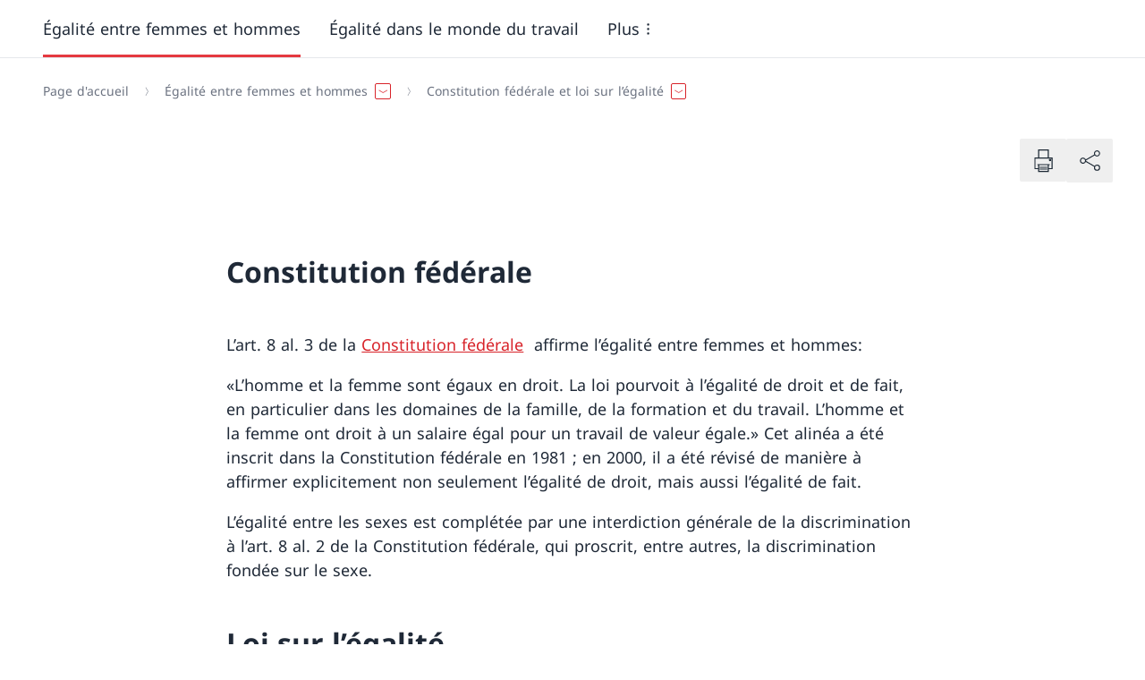

--- FILE ---
content_type: text/html;charset=utf-8
request_url: https://www.ebg.admin.ch/fr/constitution-federale-et-loi-sur-legalite
body_size: 129195
content:
<!DOCTYPE html><html><head><meta charset="utf-8">
<meta name="viewport" content="width=device-width, initial-scale=1">
<title>Constitution fédérale et loi sur l’égalité</title>
<style>*,:after,:before{--tw-border-spacing-x:0;--tw-border-spacing-y:0;--tw-translate-x:0;--tw-translate-y:0;--tw-rotate:0;--tw-skew-x:0;--tw-skew-y:0;--tw-scale-x:1;--tw-scale-y:1;--tw-pan-x: ;--tw-pan-y: ;--tw-pinch-zoom: ;--tw-scroll-snap-strictness:proximity;--tw-gradient-from-position: ;--tw-gradient-via-position: ;--tw-gradient-to-position: ;--tw-ordinal: ;--tw-slashed-zero: ;--tw-numeric-figure: ;--tw-numeric-spacing: ;--tw-numeric-fraction: ;--tw-ring-inset: ;--tw-ring-offset-width:0px;--tw-ring-offset-color:#fff;--tw-ring-color:rgba(59,130,246,.5);--tw-ring-offset-shadow:0 0 #0000;--tw-ring-shadow:0 0 #0000;--tw-shadow:0 0 #0000;--tw-shadow-colored:0 0 #0000;--tw-blur: ;--tw-brightness: ;--tw-contrast: ;--tw-grayscale: ;--tw-hue-rotate: ;--tw-invert: ;--tw-saturate: ;--tw-sepia: ;--tw-drop-shadow: ;--tw-backdrop-blur: ;--tw-backdrop-brightness: ;--tw-backdrop-contrast: ;--tw-backdrop-grayscale: ;--tw-backdrop-hue-rotate: ;--tw-backdrop-invert: ;--tw-backdrop-opacity: ;--tw-backdrop-saturate: ;--tw-backdrop-sepia: ;--tw-contain-size: ;--tw-contain-layout: ;--tw-contain-paint: ;--tw-contain-style: }::backdrop{--tw-border-spacing-x:0;--tw-border-spacing-y:0;--tw-translate-x:0;--tw-translate-y:0;--tw-rotate:0;--tw-skew-x:0;--tw-skew-y:0;--tw-scale-x:1;--tw-scale-y:1;--tw-pan-x: ;--tw-pan-y: ;--tw-pinch-zoom: ;--tw-scroll-snap-strictness:proximity;--tw-gradient-from-position: ;--tw-gradient-via-position: ;--tw-gradient-to-position: ;--tw-ordinal: ;--tw-slashed-zero: ;--tw-numeric-figure: ;--tw-numeric-spacing: ;--tw-numeric-fraction: ;--tw-ring-inset: ;--tw-ring-offset-width:0px;--tw-ring-offset-color:#fff;--tw-ring-color:rgba(59,130,246,.5);--tw-ring-offset-shadow:0 0 #0000;--tw-ring-shadow:0 0 #0000;--tw-shadow:0 0 #0000;--tw-shadow-colored:0 0 #0000;--tw-blur: ;--tw-brightness: ;--tw-contrast: ;--tw-grayscale: ;--tw-hue-rotate: ;--tw-invert: ;--tw-saturate: ;--tw-sepia: ;--tw-drop-shadow: ;--tw-backdrop-blur: ;--tw-backdrop-brightness: ;--tw-backdrop-contrast: ;--tw-backdrop-grayscale: ;--tw-backdrop-hue-rotate: ;--tw-backdrop-invert: ;--tw-backdrop-opacity: ;--tw-backdrop-saturate: ;--tw-backdrop-sepia: ;--tw-contain-size: ;--tw-contain-layout: ;--tw-contain-paint: ;--tw-contain-style: }/*! tailwindcss v3.4.17 | MIT License | https://tailwindcss.com*/*,:after,:before{border:0 solid #e5e7eb;box-sizing:border-box}:after,:before{--tw-content:""}:host,html{line-height:1.5;-webkit-text-size-adjust:100%;font-family:ui-sans-serif,system-ui,sans-serif,Apple Color Emoji,Segoe UI Emoji,Segoe UI Symbol,Noto Color Emoji;font-feature-settings:normal;font-variation-settings:normal;-moz-tab-size:4;-o-tab-size:4;tab-size:4;-webkit-tap-highlight-color:transparent}body{line-height:inherit;margin:0}hr{border-top-width:1px;color:inherit;height:0}abbr:where([title]){-webkit-text-decoration:underline dotted;text-decoration:underline dotted}h1,h2,h3,h4,h5,h6{font-size:inherit;font-weight:inherit}a{color:inherit;text-decoration:inherit}b,strong{font-weight:bolder}code,kbd,pre,samp{font-family:ui-monospace,SFMono-Regular,Menlo,Monaco,Consolas,Liberation Mono,Courier New,monospace;font-feature-settings:normal;font-size:1em;font-variation-settings:normal}small{font-size:80%}sub,sup{font-size:75%;line-height:0;position:relative;vertical-align:baseline}sub{bottom:-.25em}sup{top:-.5em}table{border-collapse:collapse;border-color:inherit;text-indent:0}button,input,optgroup,select,textarea{color:inherit;font-family:inherit;font-feature-settings:inherit;font-size:100%;font-variation-settings:inherit;font-weight:inherit;letter-spacing:inherit;line-height:inherit;margin:0;padding:0}button,select{text-transform:none}button,input:where([type=button]),input:where([type=reset]),input:where([type=submit]){-webkit-appearance:button;background-color:transparent;background-image:none}:-moz-focusring{outline:auto}:-moz-ui-invalid{box-shadow:none}progress{vertical-align:baseline}::-webkit-inner-spin-button,::-webkit-outer-spin-button{height:auto}[type=search]{-webkit-appearance:textfield;outline-offset:-2px}::-webkit-search-decoration{-webkit-appearance:none}::-webkit-file-upload-button{-webkit-appearance:button;font:inherit}summary{display:list-item}blockquote,dd,dl,fieldset,figure,h1,h2,h3,h4,h5,h6,hr,p,pre{margin:0}fieldset,legend{padding:0}menu,ol,ul{list-style:none;margin:0;padding:0}dialog{padding:0}textarea{resize:vertical}input::-moz-placeholder,textarea::-moz-placeholder{color:#9ca3af;opacity:1}input::placeholder,textarea::placeholder{color:#9ca3af;opacity:1}[role=button],button{cursor:pointer}:disabled{cursor:default}audio,canvas,embed,iframe,img,object,svg,video{display:block;vertical-align:middle}img,video{height:auto;max-width:100%}[hidden]:where(:not([hidden=until-found])){display:none}:root{--color-primary-50:#ffedee;--color-primary-100:#fae1e2;--color-primary-200:#ffccce;--color-primary-300:#fa9da1;--color-primary-400:#fc656b;--color-primary-500:#e53940;--color-primary-600:#d8232a;--color-primary-700:#bf1f25;--color-primary-800:#99191e;--color-primary-900:#801519;--color-secondary-50:#f0f4f7;--color-secondary-100:#dfe4e9;--color-secondary-200:#acb4bd;--color-secondary-300:#828e9a;--color-secondary-400:#596978;--color-secondary-500:#46596b;--color-secondary-600:#2f4356;--color-secondary-700:#263645;--color-secondary-800:#1c2834;--color-secondary-900:#131b22}.body--intranet{--color-primary-50:#eff6ff;--color-primary-100:#dbeafe;--color-primary-200:#bfdbfe;--color-primary-300:#93c5fd;--color-primary-400:#60a5fa;--color-primary-500:#3b82f6;--color-primary-600:#2563eb;--color-primary-700:#1d4ed8;--color-primary-800:#1e40af;--color-primary-900:#1e3a8a;--color-secondary-50:#f0f4f7;--color-secondary-100:#dfe4e9;--color-secondary-200:#acb4bd;--color-secondary-300:#828e9a;--color-secondary-400:#5076b3;--color-secondary-500:#234dc2;--color-secondary-600:#1e40af;--color-secondary-700:#1e3a8a;--color-secondary-800:#1c3c7d;--color-secondary-900:#1c3c7d}.body--intranet .logo__title:after{--tw-content:"Intranet";align-items:center;border-radius:9999px;content:var(--tw-content);display:inline-flex;margin-left:-1px;margin-top:.25rem;padding:.219em 1em;--tw-text-opacity:1;color:rgb(30 64 175/var(--tw-text-opacity,1));--tw-bg-opacity:1;background-color:rgb(219 234 254/var(--tw-bg-opacity,1));font-size:.75rem}@media (min-width:768px){.body--intranet .logo__title:after{font-size:.875rem}}@media (min-width:1024px){.body--intranet .logo__title:after{font-size:1rem}}.body--intranet .logo__title:after{line-height:1.25rem}@media (min-width:1024px){.body--intranet .logo__title:after{line-height:1.5rem}}.badge-filter .body--intranet .logo__title:after{margin-bottom:1rem;margin-right:10px}.top-bar__right .body--intranet .logo__title:after{cursor:pointer;margin-right:.5rem}@media (min-width:1024px){.top-bar__right .body--intranet .logo__title:after{margin-right:0}}.top-bar__right .body--intranet .logo__title:after{margin-bottom:.5rem;margin-top:.5rem}.body--intranet .logo__title:after{display:block;width:-moz-fit-content;width:fit-content}.body--intranet .logo__accronym:after{--tw-content:"Intranet";align-items:center;border-radius:9999px;content:var(--tw-content);display:inline-flex;margin-left:-1px;margin-top:.25rem;padding:.219em 1em;--tw-text-opacity:1;color:rgb(30 64 175/var(--tw-text-opacity,1));--tw-bg-opacity:1;background-color:rgb(219 234 254/var(--tw-bg-opacity,1))}@media (min-width:768px){.body--intranet .logo__accronym:after{font-size:.875rem}}@media (min-width:1024px){.body--intranet .logo__accronym:after{font-size:1rem}}.body--intranet .logo__accronym:after{line-height:1.25rem}@media (min-width:1024px){.body--intranet .logo__accronym:after{line-height:1.5rem}}.badge-filter .body--intranet .logo__accronym:after{margin-bottom:1rem;margin-right:10px}.top-bar__right .body--intranet .logo__accronym:after{cursor:pointer;margin-right:.5rem}@media (min-width:1024px){.top-bar__right .body--intranet .logo__accronym:after{margin-right:0}}.top-bar__right .body--intranet .logo__accronym:after{margin-bottom:.5rem;margin-top:.5rem}.body--intranet .logo__accronym:after{display:block;font-size:.75rem;width:-moz-fit-content;width:fit-content}.body--freebrand{--color-primary-50:#eaffe9;--color-primary-100:#d3ebd2;--color-primary-200:#bdd8bc;--color-primary-300:#a7c4a6;--color-primary-400:#91b191;--color-primary-500:#7c9f7c;--color-primary-600:#678d67;--color-primary-700:#537b54;--color-primary-800:#3e6940;--color-primary-900:#2a582e;--color-secondary-50:#efffee;--color-secondary-100:#b0beb0;--color-secondary-200:#768176;--color-secondary-300:#404941;--color-secondary-400:#758874;--color-secondary-500:#6a7f69;--color-secondary-600:#5f755f;--color-secondary-700:#546c55;--color-secondary-800:#49634b;--color-secondary-900:#3e5a41}.icon{flex-shrink:0;width:auto;stroke-width:.3px}.icon,.icon circle,.icon path{fill:currentColor}.icon--full{width:100%}.icon--sm{height:.75rem}.icon--base{height:1rem}.icon--md{height:1.25rem}@media (min-width:768px){.icon--md{height:1.5rem}}.icon--lg{height:1.5rem}@media (min-width:768px){.icon--lg{height:1.75rem}}.icon--xl{height:1.75rem}@media (min-width:768px){.icon--xl{height:2rem}}@media (min-width:1024px){.icon--xl{height:2.25rem}}.icon--2xl{height:2.25rem}@media (min-width:768px){.icon--2xl{height:2.5rem}}@media (min-width:1024px){.icon--2xl{height:3rem}}.icon--3xl{height:3rem}@media (min-width:768px){.icon--3xl{height:4rem}}@media (min-width:1024px){.icon--3xl{height:5rem}}.icon--4xl{height:5rem}@media (min-width:768px){.icon--4xl{height:6rem}}@media (min-width:1024px){.icon--4xl{height:7rem}}.icon--5xl{height:7rem}@media (min-width:768px){.icon--5xl{height:8rem}}@media (min-width:1024px){.icon--5xl{height:9rem}}@keyframes spin{to{transform:rotate(1turn)}}.icon--spin{animation:spin .5s linear infinite}html{-ms-text-size-adjust:100%;-webkit-text-size-adjust:100%;-moz-osx-font-smoothing:grayscale;-webkit-font-smoothing:antialiased;word-spacing:.0625em}body{font-size:1rem}@media (min-width:1280px){body{font-size:1.125rem}}@media (min-width:1920px){body{font-size:1.25rem}}body{font-family:Font-Regular,Hind,Fallback-font,Sans-Serif;--tw-text-opacity:1;color:rgb(31 41 55/var(--tw-text-opacity,1))}.text--5xl{font-size:2.5rem}@media (min-width:1024px){.text--5xl{font-size:3rem}}@media (min-width:1280px){.text--5xl{font-size:3.5rem}}@media (min-width:1920px){.text--5xl{font-size:4rem}}.text--5xl{line-height:1.25}.text--4xl{font-size:2rem}@media (min-width:1024px){.text--4xl{font-size:2.5rem}}@media (min-width:1280px){.text--4xl{font-size:3rem}}@media (min-width:1920px){.text--4xl{font-size:3.5rem}}.text--4xl{line-height:1.25}.text--3xl{font-size:1.625rem}@media (min-width:1024px){.text--3xl{font-size:2rem}}@media (min-width:1280px){.text--3xl{font-size:2.5rem}}@media (min-width:1920px){.text--3xl{font-size:3rem}}.text--3xl{line-height:1.25}.text--2xl{font-size:1.375rem}@media (min-width:1024px){.text--2xl{font-size:1.625rem}}@media (min-width:1280px){.text--2xl{font-size:2rem}}@media (min-width:1920px){.text--2xl{font-size:2.5rem}}.text--2xl{line-height:1.25}.text--xl{font-size:1.25rem}@media (min-width:1024px){.text--xl{font-size:1.375rem}}@media (min-width:1280px){.text--xl{font-size:1.625rem}}@media (min-width:1920px){.text--xl{font-size:2rem}}.text--xl{line-height:1.25}.text--lg{font-size:1.125rem}@media (min-width:1280px){.text--lg{font-size:1.25rem}}@media (min-width:1920px){.text--lg{font-size:1.375rem}}.text--base{font-size:1rem}@media (min-width:1280px){.text--base{font-size:1.125rem}}@media (min-width:1920px){.text--base{font-size:1.25rem}}.text--sm{font-size:.875rem}@media (min-width:1280px){.text--sm{font-size:1rem}}@media (min-width:1920px){.text--sm{font-size:1.125rem}}.text--xs{font-size:.75rem}@media (min-width:1280px){.text--xs{font-size:.875rem}}@media (min-width:1920px){.text--xs{font-size:1rem}}.font--regular,.text--regular{font-family:Font-Regular,Hind,Fallback-font,Sans-Serif}.font--italic,.text--italic{font-family:Font-Italic,Hind,Fallback-font}.font--bold,.text--bold{font-family:Font-Bold,Hind,Fallback-font;font-weight:400}.font--bold-italic,.text--bold-italic{font-family:Font-Bold-Italic,Hind,Fallback-font}.text--negative{--tw-text-opacity:1;color:rgb(255 255 255/var(--tw-text-opacity,1))}.text--default{--tw-text-opacity:1;color:rgb(31 41 55/var(--tw-text-opacity,1))}.text--light{--tw-text-opacity:1;color:rgb(107 114 128/var(--tw-text-opacity,1))}.text--asterisk:after{--tw-content:" *";content:var(--tw-content);speak:none}.text--asterisk~* .text--asterisk:after{--tw-content:"";content:var(--tw-content)}.overtitle{display:flex}.overtitle>:not([hidden])~:not([hidden]){--tw-space-x-reverse:0;margin-left:calc(.5rem*(1 - var(--tw-space-x-reverse)));margin-right:calc(.5rem*var(--tw-space-x-reverse))}.overtitle{color:var(--color-secondary-100);font-size:.75rem}.h1{font-family:Font-Bold,Hind,Fallback-font;font-size:1.625rem;font-weight:400}@media (min-width:1024px){.h1{font-size:2rem}}@media (min-width:1280px){.h1{font-size:2.5rem}}@media (min-width:1920px){.h1{font-size:3rem}}.h1{line-height:1.25;margin-bottom:1rem}.h2{font-family:Font-Bold,Hind,Fallback-font;font-size:1.375rem;font-weight:400}@media (min-width:1024px){.h2{font-size:1.625rem}}@media (min-width:1280px){.h2{font-size:2rem}}@media (min-width:1920px){.h2{font-size:2.5rem}}.h2{line-height:1.25;margin-bottom:1rem}.h3{font-family:Font-Bold,Hind,Fallback-font;font-size:1.25rem;font-weight:400}@media (min-width:1024px){.h3{font-size:1.375rem}}@media (min-width:1280px){.h3{font-size:1.625rem}}@media (min-width:1920px){.h3{font-size:2rem}}.h3{line-height:1.25;margin-bottom:1rem}.h4{font-family:Font-Bold,Hind,Fallback-font;font-size:1.125rem;font-weight:400}@media (min-width:1280px){.h4{font-size:1.25rem}}@media (min-width:1920px){.h4{font-size:1.375rem}}.h4{margin-bottom:1rem}.h5{font-family:Font-Bold,Hind,Fallback-font;font-size:1rem;font-weight:400}@media (min-width:1280px){.h5{font-size:1.125rem}}@media (min-width:1920px){.h5{font-size:1.25rem}}.h5{margin-bottom:1rem}.legend{padding-top:.5rem;--tw-text-opacity:1;color:rgb(107 114 128/var(--tw-text-opacity,1));font-size:.75rem}@media (min-width:1280px){.legend{font-size:.875rem}}@media (min-width:1920px){.legend{font-size:1rem}}figcaption{padding-top:.5rem;--tw-text-opacity:1;color:rgb(107 114 128/var(--tw-text-opacity,1));font-size:.75rem}@media (min-width:1280px){figcaption{font-size:.875rem}}@media (min-width:1920px){figcaption{font-size:1rem}}address{font-style:normal}b,strong{font-family:Font-Bold,Hind,Fallback-font;font-weight:400}del,strike{text-decoration-line:line-through}u{text-decoration-line:underline;text-underline-offset:2px}mark{background-color:var(--color-primary-200);padding:.125rem .25rem}em,i{font-family:Font-Italic,Hind,Fallback-font}em b,em strong,i b,i strong{font-family:Font-Bold-Italic,Hind,Fallback-font}@font-face{font-display:swap;font-family:Font-Regular;font-style:normal;src:url(/_nuxt/NotoSans-Regular.BWwJy672.ttf) format("truetype")}@font-face{font-display:swap;font-family:Font-Bold;font-style:normal;src:url(/_nuxt/NotoSans-Bold.Df8eZg0f.ttf) format("truetype")}@font-face{font-display:swap;font-family:Font-Italic;font-style:italic;src:url(/_nuxt/NotoSans-Italic.CsIuRJDr.ttf) format("truetype")}@font-face{font-display:swap;font-family:Font-Bold-Italic;font-style:italic;src:url(/_nuxt/NotoSans-BoldItalic.qymQY2ms.ttf) format("truetype")}@font-face{font-family:Fallback-font;src:local(Verdana);advance-override:125%;ascent-override:95%;descent-override:-25%;line-gap-override:25%}.vertical-spacing>*{margin-top:3rem}@media (min-width:1544px){.vertical-spacing>*{margin-top:3.5rem}}.vertical-spacing>:first-child{margin-top:0}.vertical-spacing>:is(h1,h2,h3,h4,h5){margin-bottom:0}.vertical-spacing>:is(h1,h2,h3,h4,h5)+*{margin-top:1.5em}.vertical-spacing>:is(h1,h2,h3,h4,h5)+p{margin-top:1em}.vertical-spacing [identifier=list]+p,.vertical-spacing>ol+p,.vertical-spacing>p+[identifier=list],.vertical-spacing>p+ol,.vertical-spacing>p+p,.vertical-spacing>p+ul,.vertical-spacing>ul+p{margin-top:1em}.bg--white{--tw-bg-opacity:1;background-color:rgb(255 255 255/var(--tw-bg-opacity,1))}.bg--secondary-900{background-color:var(--color-secondary-900)}.bg--secondary-800{background-color:var(--color-secondary-800)}.bg--secondary-700{background-color:var(--color-secondary-700)}.bg--secondary-600{background-color:var(--color-secondary-600)}.bg--secondary-500{background-color:var(--color-secondary-500)}.bg--secondary-400{background-color:var(--color-secondary-400)}.bg--secondary-300{background-color:var(--color-secondary-300)}.bg--secondary-200{background-color:var(--color-secondary-200)}.bg--secondary-100{background-color:var(--color-secondary-100)}.bg--secondary-50{background-color:var(--color-secondary-50)}.color--default{--tw-text-opacity:1;color:rgb(31 41 55/var(--tw-text-opacity,1))}.color--light{--tw-text-opacity:1;color:rgb(107 114 128/var(--tw-text-opacity,1))}.color--negative{--tw-text-opacity:1;color:rgb(255 255 255/var(--tw-text-opacity,1))}.color--link{color:var(--color-primary-600)}.color--white{--tw-text-opacity:1;color:rgb(255 255 255/var(--tw-text-opacity,1))}.color--black{--tw-text-opacity:1;color:rgb(0 0 0/var(--tw-text-opacity,1))}.color--text-900{--tw-text-opacity:1;color:rgb(17 24 39/var(--tw-text-opacity,1))}.color--text-800{--tw-text-opacity:1;color:rgb(31 41 55/var(--tw-text-opacity,1))}.color--text-700{--tw-text-opacity:1;color:rgb(55 65 81/var(--tw-text-opacity,1))}.color--text-600{--tw-text-opacity:1;color:rgb(75 85 99/var(--tw-text-opacity,1))}.color--text-500{--tw-text-opacity:1;color:rgb(107 114 128/var(--tw-text-opacity,1))}.color--text-400{--tw-text-opacity:1;color:rgb(156 163 175/var(--tw-text-opacity,1))}.color--text-300{--tw-text-opacity:1;color:rgb(209 213 219/var(--tw-text-opacity,1))}.color--text-200{--tw-text-opacity:1;color:rgb(229 231 235/var(--tw-text-opacity,1))}.color--text-100{--tw-text-opacity:1;color:rgb(243 244 246/var(--tw-text-opacity,1))}.color--text-50{--tw-text-opacity:1;color:rgb(249 250 251/var(--tw-text-opacity,1))}.color--primary-900{color:var(--color-primary-900)}.color--primary-800{color:var(--color-primary-800)}.color--primary-700{color:var(--color-primary-700)}.color--primary-600{color:var(--color-primary-600)}.color--primary-500{color:var(--color-primary-500)}.color--primary-400{color:var(--color-primary-400)}.color--primary-300{color:var(--color-primary-300)}.color--primary-200{color:var(--color-primary-200)}.color--primary-100{color:var(--color-primary-100)}.color--primary-50{color:var(--color-primary-50)}html{font-family:Font-Regular,Hind,Fallback-font,Sans-Serif;height:100%;height:-webkit-fill-available;overflow-y:scroll}#__layout,#__nuxt,#app,#root,#vue-app{display:flex;flex-direction:column;height:100%}#__layout>div,#__nuxt>div,#app>div,#root>div,#vue-app>div{display:flex;flex-direction:column;height:100%}body{height:100%;min-height:100vh;min-height:-webkit-fill-available;transition-duration:.7s;transition-property:transform;transition-timing-function:cubic-bezier(.4,0,.2,1)}.body--mobile-menu-is-open{height:calc(100vh + 3rem);overflow:hidden;transform:translateY(-3em)}.body--mobile-menu-v2-is-open{height:100vh;overflow:hidden}.body--mobile-menu-is-open-top-bar-disabled{height:calc(100vh + 3rem);overflow:hidden}#main-header{position:relative;z-index:30}#main-content{flex-grow:1;position:relative;z-index:10}#main-footer{position:relative;z-index:0}.skip-to-content{border-width:2px;display:inline-block;left:50%;padding:.5rem 1rem;position:absolute;top:0;z-index:50;--tw-border-opacity:1;background-color:var(--color-secondary-900);border-color:rgb(255 255 255/var(--tw-border-opacity,1));--tw-text-opacity:1;color:rgb(255 255 255/var(--tw-text-opacity,1));--tw-shadow:0px 2px 4px -1px rgba(0,0,0,.06),0px 4px 10px -1px rgba(0,0,0,.08);--tw-shadow-colored:0px 2px 4px -1px var(--tw-shadow-color),0px 4px 10px -1px var(--tw-shadow-color);box-shadow:var(--tw-ring-offset-shadow,0 0 #0000),var(--tw-ring-shadow,0 0 #0000),var(--tw-shadow);transform:translate(-50%) translateY(-200%);transition-duration:.15s;transition-property:transform;transition-timing-function:cubic-bezier(.4,0,.2,1)}.skip-to-content:focus{transform:translate(-50%) translateY(0)}:focus-visible{outline:2px solid transparent;outline-offset:2px;z-index:10;--tw-ring-offset-shadow:var(--tw-ring-inset) 0 0 0 var(--tw-ring-offset-width) var(--tw-ring-offset-color);--tw-ring-shadow:var(--tw-ring-inset) 0 0 0 calc(2px + var(--tw-ring-offset-width)) var(--tw-ring-color);box-shadow:var(--tw-ring-offset-shadow),var(--tw-ring-shadow),var(--tw-shadow,0 0 #0000);--tw-ring-opacity:1;--tw-ring-color:rgb(134 85 246/var(--tw-ring-opacity,1))}.bg--secondary-500 :focus-visible,.bg--secondary-600 :focus-visible,.bg--secondary-700 :focus-visible,.bg--secondary-800 :focus-visible,.bg--secondary-900 :focus-visible,.top-bar :focus-visible{--tw-ring-opacity:1;--tw-ring-color:rgb(196 181 253/var(--tw-ring-opacity,1))}[id]{scroll-margin-top:2rem}.gap--responsive{gap:1.25rem}@media (min-width:480px){.gap--responsive{gap:1.75rem}}@media (min-width:640px){.gap--responsive{gap:2.25rem}}@media (min-width:1024px){.gap--responsive{gap:2.5rem}}@media (min-width:1280px){.gap--responsive{gap:3rem}}@media (min-width:1920px){.gap--responsive{gap:4rem}}.gap--top{padding-top:1.25rem}@media (min-width:480px){.gap--top{padding-top:1.75rem}}@media (min-width:640px){.gap--top{padding-top:2.25rem}}@media (min-width:1024px){.gap--top{padding-top:2.5rem}}@media (min-width:1280px){.gap--top{padding-top:3rem}}@media (min-width:1920px){.gap--top{padding-top:4rem}}.gap--bottom{padding-bottom:1.25rem}@media (min-width:480px){.gap--bottom{padding-bottom:1.75rem}}@media (min-width:640px){.gap--bottom{padding-bottom:2.25rem}}@media (min-width:1024px){.gap--bottom{padding-bottom:2.5rem}}@media (min-width:1280px){.gap--bottom{padding-bottom:3rem}}@media (min-width:1920px){.gap--bottom{padding-bottom:4rem}}@media (min-width:768px){.grid--responsive-cols-1{grid-template-columns:repeat(1,minmax(0,1fr))}.grid--responsive-cols-2{grid-template-columns:repeat(2,minmax(0,1fr))}.grid--reverse>:first-child{order:4}.grid--reverse>:nth-child(2){order:3}.grid--reverse>:nth-child(3){order:2}.grid--reverse>:nth-child(4){order:1}.grid--responsive-cols-3{grid-template-columns:repeat(2,minmax(0,1fr))}}@media (min-width:1024px){.grid--responsive-cols-3{grid-template-columns:repeat(3,minmax(0,1fr))}}@media (min-width:768px){.grid--responsive-cols-4{grid-template-columns:repeat(2,minmax(0,1fr))}}@media (min-width:1024px){.grid--responsive-cols-4{grid-template-columns:repeat(4,minmax(0,1fr))}}@media (min-width:768px){.grid--responsive-cols-1\/2-1\/2{grid-template-columns:1fr 1fr}.grid--responsive-cols-1\/4-3\/4{grid-template-areas:"A A A B B B B B B B B B";grid-template-columns:repeat(12,minmax(0,1fr))}.grid--responsive-cols-1\/4-3\/4>:first-child{grid-area:A}.grid--responsive-cols-1\/4-3\/4.grid--reverse>:first-child,.grid--responsive-cols-1\/4-3\/4>:nth-child(2){grid-area:B}.grid--responsive-cols-1\/4-3\/4.grid--reverse>:nth-child(2){grid-area:A}}@media (min-width:1280px){.container__center--md .grid--responsive-cols-1\/4-3\/4,.grid--responsive-cols-1\/4-3\/4.container__center--md{grid-template-areas:"A A B B B B B B B B";grid-template-columns:repeat(10,minmax(0,1fr))}.container__center--sm .grid--responsive-cols-1\/4-3\/4,.grid--responsive-cols-1\/4-3\/4.container__center--sm{grid-template-areas:"A A B B B B B B";grid-template-columns:repeat(8,minmax(0,1fr))}.container__center--xs .grid--responsive-cols-1\/4-3\/4,.grid--responsive-cols-1\/4-3\/4.container__center--xs{grid-template-areas:"A A B B B B";grid-template-columns:repeat(6,minmax(0,1fr))}}@media (min-width:768px){.grid--responsive-cols-3\/4-1\/4{grid-template-areas:"A A A A A A A A A B B B";grid-template-columns:repeat(12,minmax(0,1fr))}.grid--responsive-cols-3\/4-1\/4>:first-child{grid-area:A}.grid--responsive-cols-3\/4-1\/4.grid--reverse>:first-child,.grid--responsive-cols-3\/4-1\/4>:nth-child(2){grid-area:B}.grid--responsive-cols-3\/4-1\/4.grid--reverse>:nth-child(2){grid-area:A}}@media (min-width:1280px){.container__center--md .grid--responsive-cols-3\/4-1\/4,.grid--responsive-cols-3\/4-1\/4.container__center--md{grid-template-areas:"A A A A A A A A B B";grid-template-columns:repeat(10,minmax(0,1fr))}}@media (min-width:768px){.grid--responsive-cols-1\/3-2\/3,.grid--responsive-cols-2\/3-1\/3{grid-template-areas:"A A A A A A B B B B B B";grid-template-columns:repeat(12,minmax(0,1fr))}.grid--responsive-cols-1\/3-2\/3>:first-child,.grid--responsive-cols-2\/3-1\/3>:first-child{grid-area:A}.grid--responsive-cols-1\/3-2\/3.grid--reverse>:first-child,.grid--responsive-cols-1\/3-2\/3>:nth-child(2),.grid--responsive-cols-2\/3-1\/3.grid--reverse>:first-child,.grid--responsive-cols-2\/3-1\/3>:nth-child(2){grid-area:B}.grid--responsive-cols-1\/3-2\/3.grid--reverse>:nth-child(2),.grid--responsive-cols-2\/3-1\/3.grid--reverse>:nth-child(2){grid-area:A}}@media (min-width:1024px){.grid--responsive-cols-1\/3-2\/3,.grid--responsive-cols-2\/3-1\/3{grid-template-areas:"A A A A B B B B B B B B"}}@media (min-width:1280px){.container__center--md .grid--responsive-cols-1\/3-2\/3,.container__center--md .grid--responsive-cols-2\/3-1\/3,.grid--responsive-cols-1\/3-2\/3.container__center--md,.grid--responsive-cols-2\/3-1\/3.container__center--md{grid-template-areas:"A A A B B B B B B B";grid-template-columns:repeat(10,minmax(0,1fr))}}@media (min-width:768px){.grid--responsive-cols-2\/3-1\/3{grid-template-areas:"A A A A A A B B B B B B";grid-template-columns:repeat(12,minmax(0,1fr))}.grid--responsive-cols-2\/3-1\/3>:first-child{grid-area:A}.grid--responsive-cols-2\/3-1\/3.grid--reverse>:first-child,.grid--responsive-cols-2\/3-1\/3>:nth-child(2){grid-area:B}.grid--responsive-cols-2\/3-1\/3.grid--reverse>:nth-child(2){grid-area:A}}@media (min-width:1024px){.grid--responsive-cols-2\/3-1\/3{grid-template-areas:"A A A A A A A A B B B B"}}@media (min-width:1280px){.container__center--md .grid--responsive-cols-2\/3-1\/3,.grid--responsive-cols-2\/3-1\/3.container__center--md{grid-template-areas:"A A A A A A A B B B";grid-template-columns:repeat(10,minmax(0,1fr))}}.grid+.grid{margin-top:1.25rem}@media (min-width:480px){.grid+.grid{margin-top:1.75rem}}@media (min-width:640px){.grid+.grid{margin-top:2.25rem}}@media (min-width:1024px){.grid+.grid{margin-top:2.5rem}}@media (min-width:1280px){.grid+.grid{margin-top:3rem}}@media (min-width:1920px){.grid+.grid{margin-top:4rem}}@media (min-width:768px){.grid--items-1{grid-template-columns:repeat(1,minmax(0,1fr))}.grid--items-2,.grid--items-3{grid-template-columns:repeat(2,minmax(0,1fr))}}.grid--items-3>*,.grid--items-3>:first-child{grid-column:span 2/span 2}@media (min-width:768px){.grid--items-3>*{grid-column:span 1/span 1}.grid--items-4{grid-template-columns:repeat(3,minmax(0,1fr))}}.grid--items-4>*,.grid--items-4>:first-child{grid-column:span 3/span 3}@media (min-width:768px){.grid--items-4>*{grid-column:span 1/span 1}.grid--items-5{grid-template-columns:repeat(12,minmax(0,1fr))}}.grid--items-5>*,.grid--items-5>:first-child,.grid--items-5>:nth-child(2){grid-column:span 6/span 6}@media (min-width:1024px){.grid--items-5>*{grid-column:span 4/span 4}}.container{margin-left:auto;margin-right:auto;padding-left:1rem;padding-right:1rem;width:100%}@media (min-width:480px){.container{padding-left:1.75rem;padding-right:1.75rem}}@media (min-width:640px){.container{padding-left:2.25rem;padding-right:2.25rem}}@media (min-width:1024px){.container{padding-left:2.5rem;padding-right:2.5rem}}@media (min-width:1280px){.container{padding-left:3rem;padding-right:3rem}}@media (min-width:1920px){.container{padding-left:4rem;padding-right:4rem}}.container{overflow-x:clip}@media (min-width:1544px){.container{max-width:1544px}}@media (min-width:1920px){.container{max-width:1676px}}.container:not(.breadcrumb)+.container{padding-top:3.5rem}@media (min-width:1024px){.container:not(.breadcrumb)+.container{padding-top:5rem}}@media (min-width:1920px){.container:not(.breadcrumb)+.container{padding-top:8rem}}.container--flex{display:flex;justify-content:space-between}.container--py{padding-bottom:3.5rem;padding-top:3.5rem}@media (min-width:1024px){.container--py{padding-bottom:5rem;padding-top:5rem}}@media (min-width:1920px){.container--py{padding-bottom:8rem;padding-top:8rem}}.container--py-half{padding-bottom:1.75rem;padding-top:1.75rem}@media (min-width:1024px){.container--py-half{padding-bottom:2.5rem;padding-top:2.5rem}}@media (min-width:1920px){.container--py-half{padding-bottom:4rem;padding-top:4rem}}.container--pt{padding-top:3.5rem}@media (min-width:1024px){.container--pt{padding-top:5rem}}@media (min-width:1920px){.container--pt{padding-top:8rem}}.container--pt{padding-bottom:0}@media (min-width:1024px){.container--pt{padding-bottom:0}}@media (min-width:1920px){.container--pt{padding-bottom:0}}.container--pb{padding-top:0}@media (min-width:1024px){.container--pb{padding-top:0}}@media (min-width:1920px){.container--pb{padding-top:0}}.container--pb{padding-bottom:3.5rem}@media (min-width:1024px){.container--pb{padding-bottom:5rem}}@media (min-width:1920px){.container--pb{padding-bottom:8rem}}.container--pb-half{padding-bottom:1.75rem}@media (min-width:1024px){.container--pb-half{padding-bottom:2.5rem}}@media (min-width:1920px){.container--pb-half{padding-bottom:4rem}}.container--grid{display:grid;grid-template-columns:repeat(12,minmax(0,1fr))}.container--grid+.grid{margin-top:1.25rem}@media (min-width:480px){.container--grid+.grid{margin-top:1.75rem}}@media (min-width:640px){.container--grid+.grid{margin-top:2.25rem}}@media (min-width:1024px){.container--grid+.grid{margin-top:2.5rem}}@media (min-width:1280px){.container--grid+.grid{margin-top:3rem}}@media (min-width:1920px){.container--grid+.grid{margin-top:4rem}}.container--grid+.section__subtitle{padding-top:3rem}@media (min-width:1024px){.container--grid+.section__subtitle{padding-top:4rem}}@media (min-width:1920px){.container--grid+.section__subtitle{padding-top:5rem}}@media print{.container--grid{display:block}}.storybook-demo-ratio .container--grid>div>div>*{font-size:1.25rem;padding:1.5rem;text-align:center;--tw-text-opacity:1;color:rgb(76 29 149/var(--tw-text-opacity,1));--tw-bg-opacity:1;background-color:rgb(245 243 255/var(--tw-bg-opacity,1));border-style:dashed;border-width:1px;--tw-border-opacity:1;border-color:rgb(124 58 237/var(--tw-border-opacity,1))}.container--grid+.container--grid{padding-top:1.25rem}@media (min-width:480px){.container--grid+.container--grid{padding-top:1.75rem}}@media (min-width:640px){.container--grid+.container--grid{padding-top:2.25rem}}@media (min-width:1024px){.container--grid+.container--grid{padding-top:2.5rem}}@media (min-width:1280px){.container--grid+.container--grid{padding-top:3rem}}@media (min-width:1920px){.container--grid+.container--grid{padding-top:4rem}}.container__center--xs,.container__full{grid-column:span 12/span 12}@media (min-width:768px){.container__center--xs{grid-column:span 10/span 10}}@media (min-width:1024px){.container__center--xs{grid-column:span 8/span 8}}@media (min-width:1280px){.container__center--xs{grid-column:span 6/span 6}}@media (min-width:768px){.container__center--xs{grid-column-start:2}}@media (min-width:1024px){.container__center--xs{grid-column-start:3}}@media (min-width:1280px){.container__center--xs{grid-column-start:4}}.container__center--xs figure img{width:100%}.container__center--sm{grid-column:span 12/span 12}@media (min-width:768px){.container__center--sm{grid-column:span 10/span 10}}@media (min-width:1280px){.container__center--sm{grid-column:span 8/span 8}}@media (min-width:768px){.container__center--sm{grid-column-start:2}}@media (min-width:1280px){.container__center--sm{grid-column-start:3}}.container__center--md{grid-column:span 12/span 12}@media (min-width:1280px){.container__center--md{grid-column-end:12;grid-column-start:2}}.container__main{grid-column:span 12/span 12}@media (min-width:768px){.container__main{grid-column:span 7/span 7}}@media (min-width:1024px){.container__main{grid-column:span 6/span 6;grid-column-start:2}}.container--reverse-mobile .container__main{order:2}@media (min-width:768px){.container--reverse-mobile .container__main{order:1}.container--reverse .container__main{grid-column-start:6}}.container--reverse .container__main{order:1}@media (min-width:768px){.container--reverse .container__main{order:2}}.container--reverse-mobile.container--reverse .container__main{order:2}@media (min-width:768px){.container--reverse-mobile.container--reverse .container__main{order:2}}.container__aside{grid-column:span 12/span 12}@media (min-width:768px){.container__aside{grid-column:span 5/span 5}}@media (min-width:1024px){.container__aside{grid-column:span 4/span 4}}@media (min-width:768px){.container__aside{grid-column-start:8}}.container__aside .sticky>*,.container__aside>*{margin-bottom:1.75rem}@media (min-width:1024px){.container__aside .sticky>*,.container__aside>*{margin-bottom:2rem}}@media (min-width:768px){.container__mobile{display:none}}.container__mobile .sticky>*,.container__mobile>*{margin-bottom:1.75rem}.container--reverse-mobile .container__aside{order:1}@media (min-width:768px){.container--reverse-mobile .container__aside{order:2}.container--reverse .container__aside{grid-column-start:1;order:1}}@media (min-width:1024px){.container--reverse .container__aside{grid-column-start:2}}.container--reverse-mobile.container--reverse .container__aside{order:1}@media (min-width:768px){.container--reverse-mobile.container--reverse .container__aside{order:1}}.section{width:100%}.section--default,.section[class*=" bg--"],.section[class^=bg--]{padding-bottom:3.5rem;padding-top:3.5rem}@media (min-width:1024px){.section--default,.section[class*=" bg--"],.section[class^=bg--]{padding-bottom:5rem;padding-top:5rem}}@media (min-width:1920px){.section--default,.section[class*=" bg--"],.section[class^=bg--]{padding-bottom:8rem;padding-top:8rem}}.section--py-half{padding-bottom:1.75rem;padding-top:1.75rem}@media (min-width:1024px){.section--py-half{padding-bottom:2.5rem;padding-top:2.5rem}}@media (min-width:1920px){.section--py-half{padding-bottom:4rem;padding-top:4rem}}.section--py{padding-bottom:3.5rem;padding-top:3.5rem}@media (min-width:1024px){.section--py{padding-bottom:5rem;padding-top:5rem}}@media (min-width:1920px){.section--py{padding-bottom:8rem;padding-top:8rem}}.bg--secondary-100+.bg--secondary-100,.bg--secondary-200+.bg--secondary-200,.bg--secondary-300+.bg--secondary-300,.bg--secondary-400+.bg--secondary-400,.bg--secondary-50+.bg--secondary-50,.bg--secondary-500+.bg--secondary-500,.bg--secondary-600+.bg--secondary-600,.bg--secondary-700+.bg--secondary-700,.bg--secondary-800+.bg--secondary-800,.bg--secondary-900+.bg--secondary-900,.bg--white+.bg--white,.hero+.bg--white,.hero+.section--default,.hero+.section--py,.section--default+.section--default,.section--default+.section--py,.section--default+.section--py-half,.section--py+.section--default,.section--py-half+.section--default{padding-top:0}@media (min-width:1024px){.bg--secondary-100+.bg--secondary-100,.bg--secondary-200+.bg--secondary-200,.bg--secondary-300+.bg--secondary-300,.bg--secondary-400+.bg--secondary-400,.bg--secondary-50+.bg--secondary-50,.bg--secondary-500+.bg--secondary-500,.bg--secondary-600+.bg--secondary-600,.bg--secondary-700+.bg--secondary-700,.bg--secondary-800+.bg--secondary-800,.bg--secondary-900+.bg--secondary-900,.bg--white+.bg--white,.hero+.bg--white,.hero+.section--default,.hero+.section--py,.section--default+.section--default,.section--default+.section--py,.section--default+.section--py-half,.section--py+.section--default,.section--py-half+.section--default{padding-top:0}}@media (min-width:1920px){.bg--secondary-100+.bg--secondary-100,.bg--secondary-200+.bg--secondary-200,.bg--secondary-300+.bg--secondary-300,.bg--secondary-400+.bg--secondary-400,.bg--secondary-50+.bg--secondary-50,.bg--secondary-500+.bg--secondary-500,.bg--secondary-600+.bg--secondary-600,.bg--secondary-700+.bg--secondary-700,.bg--secondary-800+.bg--secondary-800,.bg--secondary-900+.bg--secondary-900,.bg--white+.bg--white,.hero+.bg--white,.hero+.section--default,.hero+.section--py,.section--default+.section--default,.section--default+.section--py,.section--default+.section--py-half,.section--py+.section--default,.section--py-half+.section--default{padding-top:0}}.bg--secondary-100+.bg--secondary-100,.bg--secondary-200+.bg--secondary-200,.bg--secondary-300+.bg--secondary-300,.bg--secondary-400+.bg--secondary-400,.bg--secondary-50+.bg--secondary-50,.bg--secondary-500+.bg--secondary-500,.bg--secondary-600+.bg--secondary-600,.bg--secondary-700+.bg--secondary-700,.bg--secondary-800+.bg--secondary-800,.bg--secondary-900+.bg--secondary-900,.bg--white+.bg--white,.hero+.bg--white,.hero+.section--default,.hero+.section--py,.section--default+.section--default,.section--default+.section--py,.section--default+.section--py-half,.section--py+.section--default,.section--py-half+.section--default{padding-bottom:3.5rem}@media (min-width:1024px){.bg--secondary-100+.bg--secondary-100,.bg--secondary-200+.bg--secondary-200,.bg--secondary-300+.bg--secondary-300,.bg--secondary-400+.bg--secondary-400,.bg--secondary-50+.bg--secondary-50,.bg--secondary-500+.bg--secondary-500,.bg--secondary-600+.bg--secondary-600,.bg--secondary-700+.bg--secondary-700,.bg--secondary-800+.bg--secondary-800,.bg--secondary-900+.bg--secondary-900,.bg--white+.bg--white,.hero+.bg--white,.hero+.section--default,.hero+.section--py,.section--default+.section--default,.section--default+.section--py,.section--default+.section--py-half,.section--py+.section--default,.section--py-half+.section--default{padding-bottom:5rem}}@media (min-width:1920px){.bg--secondary-100+.bg--secondary-100,.bg--secondary-200+.bg--secondary-200,.bg--secondary-300+.bg--secondary-300,.bg--secondary-400+.bg--secondary-400,.bg--secondary-50+.bg--secondary-50,.bg--secondary-500+.bg--secondary-500,.bg--secondary-600+.bg--secondary-600,.bg--secondary-700+.bg--secondary-700,.bg--secondary-800+.bg--secondary-800,.bg--secondary-900+.bg--secondary-900,.bg--white+.bg--white,.hero+.bg--white,.hero+.section--default,.hero+.section--py,.section--default+.section--default,.section--default+.section--py,.section--default+.section--py-half,.section--py+.section--default,.section--py-half+.section--default{padding-bottom:8rem}}.section__title{font-size:1.375rem}@media (min-width:1024px){.section__title{font-size:1.625rem}}@media (min-width:1280px){.section__title{font-size:2rem}}@media (min-width:1920px){.section__title{font-size:2.5rem}}.section__title{font-family:Font-Bold,Hind,Fallback-font;font-weight:400;line-height:1.25;padding-bottom:2.5rem}.bg--secondary-500 .section__action .btn,.bg--secondary-500 .section__subtitle,.bg--secondary-500 .section__title,.bg--secondary-600 .section__action .btn,.bg--secondary-600 .section__subtitle,.bg--secondary-600 .section__title,.bg--secondary-700 .section__action .btn,.bg--secondary-700 .section__subtitle,.bg--secondary-700 .section__title,.bg--secondary-800 .section__action .btn,.bg--secondary-800 .section__subtitle,.bg--secondary-800 .section__title,.bg--secondary-900 .section__action .btn,.bg--secondary-900 .section__subtitle,.bg--secondary-900 .section__title,.section__title--negative{--tw-text-opacity:1;color:rgb(255 255 255/var(--tw-text-opacity,1))}.bg--secondary-500 .section__action .btn:hover,.bg--secondary-600 .section__action .btn:hover,.bg--secondary-700 .section__action .btn:hover,.bg--secondary-800 .section__action .btn:hover,.bg--secondary-900 .section__action .btn:hover{color:var(--color-secondary-100)}.bg--secondary-500 .section__action .btn:focus,.bg--secondary-600 .section__action .btn:focus,.bg--secondary-700 .section__action .btn:focus,.bg--secondary-800 .section__action .btn:focus,.bg--secondary-900 .section__action .btn:focus{--tw-text-opacity:1;color:rgb(255 255 255/var(--tw-text-opacity,1))}.bg--secondary-500 .section__action .btn:disabled,.bg--secondary-600 .section__action .btn:disabled,.bg--secondary-700 .section__action .btn:disabled,.bg--secondary-800 .section__action .btn:disabled,.bg--secondary-900 .section__action .btn:disabled{color:var(--color-secondary-200)}.section__subtitle{font-size:1.125rem}@media (min-width:1280px){.section__subtitle{font-size:1.25rem}}@media (min-width:1920px){.section__subtitle{font-size:1.375rem}}.section__subtitle{font-family:Font-Bold,Hind,Fallback-font;font-weight:400;padding-bottom:2.5rem}.grid+.section__subtitle{padding-top:3rem}@media (min-width:1024px){.grid+.section__subtitle{padding-top:4rem}}@media (min-width:1920px){.grid+.section__subtitle{padding-top:5rem}}.section__action{display:flex;justify-content:flex-end;padding-top:1rem;position:relative;top:1.5rem}@media (min-width:1024px){.section__action{top:2rem}}@media (min-width:1920px){.section__action{top:3rem}}.carousel+.section__action{padding-top:0}.section-full-height{height:100%}.section-overview{background-color:var(--color-secondary-50);height:100%;padding-bottom:7rem;padding-top:1rem;width:100%}.ratio{position:relative;z-index:50}.ratio>*{bottom:0;height:100%;left:0;position:absolute;right:0;top:0;width:100%}.ratio--1\/1{padding-bottom:98%}.ratio--2\/1{padding-bottom:50%}.ratio--4\/3{padding-bottom:75%}.ratio--16\/9{padding-bottom:56.25%}.ratio--mb{margin-bottom:1.5rem}video::cue{font-size:1rem}@media (min-width:1280px){video::cue{font-size:1.125rem}}@media (min-width:1920px){video::cue{font-size:1.25rem}}video::cue{background-color:transparent;--tw-text-opacity:1;color:rgb(253 230 138/var(--tw-text-opacity,1));text-shadow:-.5px -.5px 0 #000,0 -.5px 0 #000,.5px -.5px 0 #000,.5px 0 0 #000,.5px .5px 0 #000,0 .5px 0 #000,-.5px .5px 0 #000,-.5px 0 0 #000,0 0 3px #000}@media (display-mode:fullscreen){video::cue{font-family:FrutigerNeueLTPro-Bold;font-size:calc(13px + 2vw)}}.sticky--top{top:1rem}@media (min-width:768px){.sticky--top{top:2.5rem}}@media (min-width:1024px){.sticky--top{top:3rem}}.dp__theme_dark{--dp-background-color:var(--color-secondary-500);--dp-text-color:#fff;--dp-hover-color:#484848;--dp-hover-text-color:#fff;--dp-hover-icon-color:#959595;--dp-primary-color:#005cb2;--dp-primary-disabled-color:#61a8ea;--dp-primary-text-color:#fff;--dp-secondary-color:#a9a9a9;--dp-border-color:var(--color-secondary-300);--dp-menu-border-color:var(--color-secondary-300);--dp-border-color-hover:#aaaeb7;--dp-border-color-focus:#aaaeb7;--dp-disabled-color:#737373;--dp-disabled-color-text:#d0d0d0;--dp-scroll-bar-background:#212121;--dp-scroll-bar-color:#484848;--dp-success-color:#00701a;--dp-success-color-disabled:#428f59;--dp-icon-color:#959595;--dp-danger-color:#e53935;--dp-marker-color:#e53935;--dp-tooltip-color:#3e3e3e;--dp-highlight-color:rgba(0,92,178,.2);--dp-range-between-dates-background-color:var(--dp-hover-color,#484848);--dp-range-between-dates-text-color:var(--dp-hover-text-color,#fff);--dp-range-between-border-color:var(--dp-hover-color,#fff);--dp-loader:5px solid #005cb2}.dp__theme_light{--dp-background-color:#fff;--dp-text-color:#212121;--dp-hover-color:#f3f3f3;--dp-hover-text-color:#212121;--dp-hover-icon-color:#959595;--dp-primary-color:#1976d2;--dp-primary-disabled-color:#6bacea;--dp-primary-text-color:#fff;--dp-secondary-color:#c0c4cc;--dp-border-color:#ddd;--dp-menu-border-color:#ddd;--dp-border-color-hover:#aaaeb7;--dp-border-color-focus:#aaaeb7;--dp-disabled-color:#f6f6f6;--dp-scroll-bar-background:#f3f3f3;--dp-scroll-bar-color:#959595;--dp-success-color:#76d275;--dp-success-color-disabled:#a3d9b1;--dp-icon-color:#959595;--dp-danger-color:#ff6f60;--dp-marker-color:#ff6f60;--dp-tooltip-color:#fafafa;--dp-disabled-color-text:#8e8e8e;--dp-highlight-color:rgba(25,118,210,.1);--dp-range-between-dates-background-color:var(--dp-hover-color,#f3f3f3);--dp-range-between-dates-text-color:var(--dp-hover-text-color,#212121);--dp-range-between-border-color:var(--dp-hover-color,#f3f3f3);--dp-loader:5px solid #1976d2}:root{--dp-common-transition:all .1s ease-in;--dp-menu-padding:6px 8px;--dp-animation-duration:.1s;--dp-menu-appear-transition-timing:cubic-bezier(.4,0,1,1);--dp-transition-timing:ease-out;--dp-action-row-transtion:all .2s ease-in;--dp-font-family:font-regular;--dp-border-radius:4px;--dp-cell-border-radius:4px;--dp-transition-length:22px;--dp-transition-timing-general:.1s;--dp-button-height:35px;--dp-month-year-row-height:35px;--dp-month-year-row-button-size:25px;--dp-button-icon-height:20px;--dp-calendar-wrap-padding:0 5px;--dp-cell-size:35px;--dp-cell-padding:5px;--dp-common-padding:10px;--dp-input-icon-padding:35px;--dp-input-padding:6px 30px 6px 12px;--dp-menu-min-width:260px;--dp-action-buttons-padding:1px 6px;--dp-row-margin:5px 0;--dp-calendar-header-cell-padding:.5rem;--dp-multi-calendars-spacing:10px;--dp-overlay-col-padding:3px;--dp-time-inc-dec-button-size:32px;--dp-font-size:1rem;--dp-preview-font-size:.8rem;--dp-time-font-size:2rem;--dp-action-button-height:22px;--dp-action-row-padding:8px;--dp-direction:ltr}.date-input--sm input{font-size:.875rem;line-height:1.25rem}@media (min-width:1280px){.date-input--sm input{font-size:1rem}}@media (min-width:1920px){.date-input--sm input{font-size:1.125rem}}.date-input--lg input{font-size:1.125rem;line-height:1.75rem}@media (min-width:1280px){.date-input--lg input{font-size:1.25rem}}@media (min-width:1920px){.date-input--lg input{font-size:1.375rem}}.date-input--base input{font-size:1rem;line-height:1.5rem}@media (min-width:1280px){.date-input--base input{font-size:1.125rem}}@media (min-width:1920px){.date-input--base input{font-size:1.25rem}}.date-input--error input{--tw-text-opacity:1;color:rgb(153 25 30/var(--tw-text-opacity,1));--tw-border-opacity:1;border-color:rgb(229 57 64/var(--tw-border-opacity,1))}.date-input--error input::-moz-placeholder{--tw-placeholder-opacity:1;color:rgb(252 101 107/var(--tw-placeholder-opacity,1))}.date-input--error input::placeholder{--tw-placeholder-opacity:1;color:rgb(252 101 107/var(--tw-placeholder-opacity,1))}.date-input--error.date-input--negative input{--tw-border-opacity:1;border-color:rgb(250 157 161/var(--tw-border-opacity,1));--tw-text-opacity:1;color:rgb(255 204 206/var(--tw-text-opacity,1))}.dp__input_wrap{box-sizing:unset;position:relative;width:100%}.dp__input_wrap:focus{border-color:var(--dp-border-color-hover);outline:none}.dp__input_valid{box-shadow:0 0 var(--dp-border-radius) var(--dp-success-color)}.dp__input_valid,.dp__input_valid:hover{border-color:var(--dp-success-color)}.dp__input_invalid{box-shadow:0 0 var(--dp-border-radius) var(--dp-danger-color)}.dp__input_invalid,.dp__input_invalid:hover{border-color:var(--dp-danger-color)}.dp__input{background-color:var(--dp-background-color);border:1px solid var(--dp-border-color);border-radius:var(--dp-border-radius);box-sizing:border-box;color:var(--dp-text-color);font-family:var(--dp-font-family);font-size:var(--dp-font-size);line-height:calc(var(--dp-font-size)*1.5);outline:none;padding:var(--dp-input-padding);transition:border-color .2s cubic-bezier(.645,.045,.355,1);width:100%}.dp__input::-moz-placeholder{opacity:.7}.dp__input::placeholder{opacity:.7}.dp__input:hover:not(.dp__input_focus){border-color:var(--dp-border-color-hover)}.dp__input_reg{caret-color:transparent}.dp__input_focus{border-color:var(--dp-border-color-focus)}.dp__disabled{background:var(--dp-disabled-color)}.dp__disabled::-moz-placeholder{color:var(--dp-disabled-color-text)}.dp__disabled::placeholder{color:var(--dp-disabled-color-text)}.dp__input_icons{display:inline-block;height:var(--dp-font-size);width:var(--dp-font-size);stroke-width:0;box-sizing:content-box;color:var(--dp-icon-color);font-size:var(--dp-font-size);line-height:calc(var(--dp-font-size)*1.5);padding:6px 12px}.dp__input_icon{inset-inline-start:0}.dp--clear-btn,.dp__input_icon{color:var(--dp-icon-color);cursor:pointer;position:absolute;top:50%;transform:translateY(-50%)}.dp--clear-btn{align-items:center;background:transparent;border:none;display:inline-flex;inset-inline-end:0;margin:0;padding:0}.dp__input_icon_pad{padding-inline-start:var(--dp-input-icon-padding)}.dp__menu{background:var(--dp-background-color);border:1px solid var(--dp-menu-border-color);border-radius:var(--dp-border-radius);font-family:var(--dp-font-family);font-size:var(--dp-font-size);min-width:var(--dp-menu-min-width);-webkit-user-select:none;-moz-user-select:none;user-select:none}.dp__menu,.dp__menu:after,.dp__menu:before{box-sizing:border-box}.dp__menu:focus{border:1px solid var(--dp-menu-border-color);outline:none}.dp--menu-wrapper{position:absolute;z-index:99999}.dp__menu_inner{padding:var(--dp-menu-padding)}.dp--menu--inner-stretched{padding:6px 0}.dp__menu_index{z-index:99999}.dp-menu-loading,.dp__menu_disabled,.dp__menu_readonly{top:0;right:0;bottom:0;left:0;position:absolute;z-index:999999}.dp__menu_disabled{background:#ffffff80;cursor:not-allowed}.dp__menu_readonly{background:transparent;cursor:default}.dp-menu-loading{background:#ffffff80;cursor:default}.dp--menu-load-container{align-items:center;display:flex;height:100%;justify-content:center;width:100%}.dp--menu-loader{animation:dp-load-rotation 1s linear infinite;border:var(--dp-loader);border-bottom-color:transparent;border-radius:50%;box-sizing:border-box;display:inline-block;height:48px;position:absolute;width:48px}@keyframes dp-load-rotation{0%{transform:rotate(0)}to{transform:rotate(1turn)}}.dp__arrow_top{border-inline-end:1px solid var(--dp-menu-border-color);border-top:1px solid var(--dp-menu-border-color);top:0;transform:translate(-50%,-50%) rotate(-45deg)}.dp__arrow_bottom,.dp__arrow_top{background-color:var(--dp-background-color);height:12px;left:var(--dp-arrow-left);position:absolute;width:12px}.dp__arrow_bottom{border-bottom:1px solid var(--dp-menu-border-color);border-inline-end:1px solid var(--dp-menu-border-color);bottom:0;transform:translate(-50%,50%) rotate(45deg)}.dp__action_extra{padding:2px 0;text-align:center}.dp--preset-dates{border-inline-end:1px solid var(--dp-border-color);padding:5px}@media only screen and (width <= 600px){.dp--preset-dates{align-self:center;border:none;display:flex;max-width:calc(var(--dp-menu-width) - var(--dp-action-row-padding)*2);overflow-x:auto}}.dp--preset-dates-collapsed{align-self:center;border:none;display:flex;max-width:calc(var(--dp-menu-width) - var(--dp-action-row-padding)*2);overflow-x:auto}.dp__sidebar_left{border-inline-end:1px solid var(--dp-border-color);padding:5px}.dp__sidebar_right{margin-inline-end:1px solid var(--dp-border-color);padding:5px}.dp--preset-range{border-radius:var(--dp-border-radius);color:var(--dp-text-color);display:block;padding:5px;text-align:left;transition:var(--dp-common-transition);white-space:nowrap;width:100%}.dp--preset-range:hover{background-color:var(--dp-hover-color);color:var(--dp-hover-text-color);cursor:pointer}@media only screen and (width <= 600px){.dp--preset-range{border:1px solid var(--dp-border-color);margin:0 3px}.dp--preset-range:first-child{margin-left:0}.dp--preset-range:last-child{margin-right:0}}.dp--preset-range-collapsed{border:1px solid var(--dp-border-color);margin:0 3px}.dp--preset-range-collapsed:first-child{margin-left:0}.dp--preset-range-collapsed:last-child{margin-right:0}.dp__menu_content_wrapper{display:flex}@media only screen and (width <= 600px){.dp__menu_content_wrapper{flex-direction:column-reverse}}.dp--menu-content-wrapper-collapsed{flex-direction:column-reverse}.dp__calendar_header{align-items:center;color:var(--dp-text-color);display:flex;font-weight:700;justify-content:center;position:relative;white-space:nowrap}.dp__calendar_header_item{box-sizing:border-box;flex-grow:1;height:var(--dp-cell-size);padding:var(--dp-cell-padding);text-align:center;width:var(--dp-cell-size)}.dp__calendar_row{align-items:center;display:flex;justify-content:center;margin:var(--dp-row-margin)}.dp__calendar_item{box-sizing:border-box;color:var(--dp-text-color);flex-grow:1;text-align:center}.dp__calendar{position:relative}.dp__calendar_header_cell{border-bottom:thin solid var(--dp-border-color);padding:var(--dp-calendar-header-cell-padding)}.dp__cell_inner{align-items:center;border:1px solid transparent;border-radius:var(--dp-cell-border-radius);box-sizing:border-box;display:flex;height:var(--dp-cell-size);justify-content:center;padding:var(--dp-cell-padding);position:relative;text-align:center;width:var(--dp-cell-size)}.dp__cell_inner:hover{transition:all .2s}.dp__cell_auto_range_start,.dp__date_hover_start:hover,.dp__range_start{border-end-end-radius:0;border-start-end-radius:0}.dp__cell_auto_range_end,.dp__date_hover_end:hover,.dp__range_end{border-end-start-radius:0;border-start-start-radius:0}.dp__active_date,.dp__range_end,.dp__range_start{background:var(--dp-primary-color);color:var(--dp-primary-text-color)}.dp__date_hover:hover,.dp__date_hover_end:hover,.dp__date_hover_start:hover{background:var(--dp-hover-color);color:var(--dp-hover-text-color)}.dp__cell_disabled,.dp__cell_offset{color:var(--dp-secondary-color)}.dp__cell_disabled{cursor:not-allowed}.dp__range_between{background:var(--dp-range-between-dates-background-color);border:1px solid var(--dp-range-between-border-color);border-radius:0;color:var(--dp-range-between-dates-text-color)}.dp__range_between_week{background:var(--dp-primary-color);border-bottom:1px solid var(--dp-primary-color);border-radius:0;border-top:1px solid var(--dp-primary-color);color:var(--dp-primary-text-color)}.dp__today{border:1px solid var(--dp-primary-color)}.dp__week_num{color:var(--dp-secondary-color);text-align:center}.dp__cell_auto_range{border-radius:0;border-top:1px dashed var(--dp-primary-color)}.dp__cell_auto_range,.dp__cell_auto_range_start{border-bottom:1px dashed var(--dp-primary-color)}.dp__cell_auto_range_start{border-end-start-radius:var(--dp-cell-border-radius);border-inline-start:1px dashed var(--dp-primary-color);border-start-start-radius:var(--dp-cell-border-radius);border-top:1px dashed var(--dp-primary-color)}.dp__cell_auto_range_end{border-bottom:1px dashed var(--dp-primary-color);border-end-end-radius:var(--dp-cell-border-radius);border-inline-end:1px dashed var(--dp-primary-color);border-start-end-radius:var(--dp-cell-border-radius);border-top:1px dashed var(--dp-primary-color)}.dp__calendar_header_separator{background:var(--dp-border-color);height:1px;width:100%}.dp__calendar_next{margin-inline-start:var(--dp-multi-calendars-spacing)}.dp__marker_dot,.dp__marker_line{background-color:var(--dp-marker-color);bottom:0;height:5px;position:absolute}.dp__marker_dot{border-radius:50%;left:50%;transform:translate(-50%);width:5px}.dp__marker_line{left:0;width:100%}.dp__marker_tooltip{background-color:var(--dp-tooltip-color);border:1px solid var(--dp-border-color);border-radius:var(--dp-border-radius);box-sizing:border-box;cursor:default;padding:5px;position:absolute;z-index:99999}.dp__tooltip_content{white-space:nowrap}.dp__tooltip_text{align-items:center;color:var(--dp-text-color);display:flex;flex-flow:row nowrap}.dp__tooltip_mark{background-color:var(--dp-text-color);border-radius:50%;color:var(--dp-text-color);height:5px;margin-inline-end:5px;width:5px}.dp__arrow_bottom_tp{background-color:var(--dp-tooltip-color);border-bottom:1px solid var(--dp-border-color);border-inline-end:1px solid var(--dp-border-color);bottom:0;height:8px;position:absolute;transform:translate(-50%,50%) rotate(45deg);width:8px}.dp__instance_calendar{position:relative;width:100%}@media only screen and (width <= 600px){.dp__flex_display{flex-direction:column}}.dp--flex-display-collapsed{flex-direction:column}.dp__cell_highlight{background-color:var(--dp-highlight-color)}.dp__month_year_row{align-items:center;box-sizing:border-box;color:var(--dp-text-color);display:flex;height:var(--dp-month-year-row-height)}.dp__inner_nav{align-items:center;border-radius:50%;color:var(--dp-icon-color);cursor:pointer;display:flex;height:var(--dp-month-year-row-button-size);justify-content:center;text-align:center;width:var(--dp-month-year-row-button-size)}.dp__inner_nav svg{height:var(--dp-button-icon-height);width:var(--dp-button-icon-height)}.dp__inner_nav:hover{background:var(--dp-hover-color);color:var(--dp-hover-icon-color)}[dir=rtl] .dp__inner_nav{transform:rotate(180deg)}.dp__inner_nav_disabled,.dp__inner_nav_disabled:hover{background:var(--dp-disabled-color);color:var(--dp-disabled-color-text);cursor:not-allowed}.dp--year-select,.dp__month_year_select{align-items:center;border-radius:var(--dp-border-radius);box-sizing:border-box;color:var(--dp-text-color);cursor:pointer;display:flex;height:var(--dp-month-year-row-height);justify-content:center;text-align:center}.dp--year-select:hover,.dp__month_year_select:hover{background:var(--dp-hover-color);color:var(--dp-hover-text-color);transition:var(--dp-common-transition)}.dp__month_year_select{width:50%}.dp--year-select{width:100%}.dp__month_year_wrap{display:flex;flex-direction:row;width:100%}.dp__year_disable_select{justify-content:space-around}.dp--header-wrap{display:flex;flex-direction:column;width:100%}.dp__overlay{background:var(--dp-background-color);box-sizing:border-box;color:var(--dp-text-color);font-family:var(--dp-font-family);transition:opacity 1s ease-out;width:100%;z-index:99999}.dp--overlay-absolute{height:100%;left:0;position:absolute;top:0}.dp--overlay-relative{position:relative}.dp__overlay_container::-webkit-scrollbar-track{background-color:var(--dp-scroll-bar-background);box-shadow:var(--dp-scroll-bar-background)}.dp__overlay_container::-webkit-scrollbar{background-color:var(--dp-scroll-bar-background);width:5px}.dp__overlay_container::-webkit-scrollbar-thumb{background-color:var(--dp-scroll-bar-color);border-radius:10px}.dp__overlay:focus{border:none;outline:none}.dp__container_flex{display:flex}.dp__container_block{display:block}.dp__overlay_container{flex-direction:column;height:var(--dp-overlay-height);overflow-y:auto}.dp__time_picker_overlay_container{height:100%}.dp__overlay_row{align-items:center;box-sizing:border-box;display:flex;flex-wrap:wrap;margin-inline:auto auto;max-width:100%;padding:0;width:100%}.dp__flex_row{flex:1}.dp__overlay_col{box-sizing:border-box;padding:var(--dp-overlay-col-padding);white-space:nowrap;width:33%}.dp__overlay_cell_pad{padding:var(--dp-common-padding) 0}.dp__overlay_cell_active{background:var(--dp-primary-color);color:var(--dp-primary-text-color)}.dp__overlay_cell,.dp__overlay_cell_active{border-radius:var(--dp-border-radius);cursor:pointer;text-align:center}.dp__overlay_cell:hover{transition:var(--dp-common-transition)}.dp__cell_in_between,.dp__overlay_cell:hover{background:var(--dp-hover-color);color:var(--dp-hover-text-color)}.dp__over_action_scroll{box-sizing:border-box;right:5px}.dp__overlay_cell_disabled{cursor:not-allowed}.dp__overlay_cell_disabled,.dp__overlay_cell_disabled:hover{background:var(--dp-disabled-color)}.dp__overlay_cell_active_disabled{cursor:not-allowed}.dp__overlay_cell_active_disabled,.dp__overlay_cell_active_disabled:hover{background:var(--dp-primary-disabled-color)}.dp--tp-wrap{max-width:var(--dp-menu-min-width)}.dp__time_input{align-items:center;color:var(--dp-text-color);display:flex;font-family:var(--dp-font-family);justify-content:center;-webkit-user-select:none;-moz-user-select:none;user-select:none;width:100%}.dp__time_col_reg_block{padding:0 20px}.dp__time_col_reg_inline{padding:0 10px}.dp__time_col_reg_with_button{padding:0 15px}.dp__time_col_sec{padding:0 10px}.dp__time_col_sec_with_button{padding:0 5px}.dp__time_col{align-items:center;display:flex;flex-direction:column;justify-content:center;text-align:center}.dp__time_col_block{font-size:var(--dp-time-font-size)}.dp__time_display_block{padding:0 3px}.dp__time_display_inline{padding:5px}.dp__time_picker_inline_container{display:flex;justify-content:center;width:100%}.dp__inc_dec_button{align-items:center;border-radius:50%;box-sizing:border-box;color:var(--dp-icon-color);cursor:pointer;display:flex;justify-content:center;margin:0;padding:5px}.dp__inc_dec_button,.dp__inc_dec_button svg{height:var(--dp-time-inc-dec-button-size);width:var(--dp-time-inc-dec-button-size)}.dp__inc_dec_button:hover{background:var(--dp-hover-color);color:var(--dp-primary-color)}.dp__time_display{align-items:center;border-radius:var(--dp-border-radius);color:var(--dp-text-color);cursor:pointer;display:flex;justify-content:center}.dp__time_display:hover:enabled{background:var(--dp-hover-color);color:var(--dp-hover-text-color)}.dp__inc_dec_button_inline{align-items:center;cursor:pointer;display:flex;height:8px;padding:0;width:100%}.dp__inc_dec_button_disabled,.dp__inc_dec_button_disabled:hover{background:var(--dp-disabled-color);color:var(--dp-disabled-color-text);cursor:not-allowed}.dp__pm_am_button{background:var(--dp-primary-color);border:none;border-radius:var(--dp-border-radius);color:var(--dp-primary-text-color);cursor:pointer;padding:var(--dp-common-padding)}.dp__tp_inline_btn_bar{background-color:var(--dp-secondary-color);border-collapse:collapse;height:4px;transition:var(--dp-common-transition);width:100%}.dp__tp_inline_btn_top:hover .dp__tp_btn_in_r{background-color:var(--dp-primary-color);transform:rotate(12deg) scale(1.15) translateY(-2px)}.dp__tp_inline_btn_bottom:hover .dp__tp_btn_in_r,.dp__tp_inline_btn_top:hover .dp__tp_btn_in_l{background-color:var(--dp-primary-color);transform:rotate(-12deg) scale(1.15) translateY(-2px)}.dp__tp_inline_btn_bottom:hover .dp__tp_btn_in_l{background-color:var(--dp-primary-color);transform:rotate(12deg) scale(1.15) translateY(-2px)}.dp--time-overlay-btn{background:none}.dp--time-invalid{background-color:var(--dp-disabled-color)}.dp__action_row{align-items:center;box-sizing:border-box;color:var(--dp-text-color);display:flex;flex-flow:row nowrap;padding:var(--dp-action-row-padding);width:100%}.dp__action_row svg{height:var(--dp-button-icon-height);width:auto}.dp__selection_preview{color:var(--dp-text-color);display:block;font-size:var(--dp-preview-font-size);overflow:hidden;text-overflow:ellipsis;white-space:nowrap}.dp__action_buttons{align-items:center;display:flex;flex:0;justify-content:flex-end;margin-inline-start:auto;white-space:nowrap}.dp__action_button{align-items:center;background:transparent;border:1px solid transparent;border-radius:var(--dp-border-radius);cursor:pointer;display:inline-flex;font-family:var(--dp-font-family);font-size:var(--dp-preview-font-size);height:var(--dp-action-button-height);line-height:var(--dp-action-button-height);margin-inline-start:3px;padding:var(--dp-action-buttons-padding)}.dp__action_cancel{border:1px solid var(--dp-border-color);color:var(--dp-text-color)}.dp__action_cancel:hover{border-color:var(--dp-primary-color);transition:var(--dp-action-row-transtion)}.dp__action_buttons .dp__action_select{background:var(--dp-primary-color);color:var(--dp-primary-text-color)}.dp__action_buttons .dp__action_select:hover{background:var(--dp-primary-color);transition:var(--dp-action-row-transtion)}.dp__action_buttons .dp__action_select:disabled{background:var(--dp-primary-disabled-color);cursor:not-allowed}.dp-quarter-picker-wrap{display:flex;flex-direction:column;height:100%;min-width:var(--dp-menu-min-width)}.dp--qr-btn-disabled{cursor:not-allowed}.dp--qr-btn-disabled,.dp--qr-btn-disabled:hover{background:var(--dp-disabled-color)}.dp--qr-btn{padding:var(--dp-common-padding);width:100%}.dp--qr-btn:not(.dp--highlighted,.dp--qr-btn-active,.dp--qr-btn-disabled,.dp--qr-btn-between){background:none}.dp--qr-btn:hover:not(.dp--qr-btn-active,.dp--qr-btn-disabled){background:var(--dp-hover-color);color:var(--dp-hover-text-color);transition:var(--dp-common-transition)}.dp--quarter-items{display:flex;flex:1;flex-direction:column;height:100%;justify-content:space-evenly;width:100%}.dp--qr-btn-active{background:var(--dp-primary-color);color:var(--dp-primary-text-color)}.dp--qr-btn-between{background:var(--dp-hover-color);color:var(--dp-hover-text-color)}.dp--qr-btn,.dp--time-invalid,.dp--time-overlay-btn,.dp__btn{border:none;font:inherit;line-height:normal;transition:var(--dp-common-transition)}.dp--year-mode-picker{height:var(--dp-cell-size);justify-content:space-between;width:100%}.dp--year-mode-picker,.dp__flex{align-items:center;display:flex}.dp__btn{background:none}.dp__main{box-sizing:border-box;font-family:var(--dp-font-family);position:relative;-webkit-user-select:none;-moz-user-select:none;user-select:none;width:100%}.dp__main *{direction:var(--dp-direction,ltr)}.dp__pointer{cursor:pointer}.dp__icon{stroke:currentcolor;fill:currentcolor}.dp__button{align-items:center;box-sizing:border-box;color:var(--dp-icon-color);cursor:pointer;display:flex;height:var(--dp-button-height);padding:var(--dp-common-padding);place-content:center center;text-align:center;width:100%}.dp__button.dp__overlay_action{bottom:0;position:absolute}.dp__button:hover{background:var(--dp-hover-color);color:var(--dp-hover-icon-color)}.dp__button svg{height:var(--dp-button-icon-height);width:auto}.dp__button_bottom{border-bottom-left-radius:var(--dp-border-radius);border-bottom-right-radius:var(--dp-border-radius)}.dp__flex_display{display:flex}.dp__flex_display_with_input{align-items:flex-start;flex-direction:column}.dp__relative{position:relative}.calendar-next-enter-active,.calendar-next-leave-active,.calendar-prev-enter-active,.calendar-prev-leave-active{transition:all var(--dp-transition-timing-general) ease-out}.calendar-next-enter-from{opacity:0;transform:translate(var(--dp-transition-length))}.calendar-next-leave-to,.calendar-prev-enter-from{opacity:0;transform:translate(calc(var(--dp-transition-length)*-1))}.calendar-prev-leave-to{opacity:0;transform:translate(var(--dp-transition-length))}.dp-menu-appear-bottom-enter-active,.dp-menu-appear-bottom-leave-active,.dp-menu-appear-top-enter-active,.dp-menu-appear-top-leave-active,.dp-slide-down-enter-active,.dp-slide-down-leave-active,.dp-slide-up-enter-active,.dp-slide-up-leave-active{transition:all var(--dp-animation-duration) var(--dp-transition-timing)}.dp-menu-appear-top-enter-from,.dp-menu-appear-top-leave-to,.dp-slide-down-leave-to,.dp-slide-up-enter-from{opacity:0;transform:translateY(var(--dp-transition-length))}.dp-menu-appear-bottom-enter-from,.dp-menu-appear-bottom-leave-to,.dp-slide-down-enter-from,.dp-slide-up-leave-to{opacity:0;transform:translateY(calc(var(--dp-transition-length)*-1))}.dp--arrow-btn-nav{transition:var(--dp-common-transition)}.dp--highlighted{background-color:var(--dp-highlight-color)}.dp--hidden-el{visibility:hidden}.shopping__cart-amount-indicator{--tw-bg-opacity:1;align-items:center;background-color:rgb(216 35 42/var(--tw-bg-opacity,1));border-radius:9999px;color:#fff;display:flex;font-size:.7rem;height:1.25rem;justify-content:center;left:20px;position:absolute;top:-5px;width:1.25rem}@media (min-width:1024px){.shopping__cart-amount-indicator{left:15px}}.shopping-cart__button{align-items:center;cursor:pointer;display:flex}.shopping-cart__icon-group{position:relative}.shopping-cart__button-label{display:none}.desktop-menu__drawer.shopping-cart__button-label{display:block;height:0;opacity:0;overflow:hidden;padding:0;transition:opacity .3s,height 1ms .3s,padding 1ms .3s}.desktop-menu__drawer.shopping-cart__button-label>*{--tw-translate-y:-2rem;transform:translate(var(--tw-translate-x),var(--tw-translate-y)) rotate(var(--tw-rotate)) skew(var(--tw-skew-x)) skewY(var(--tw-skew-y)) scaleX(var(--tw-scale-x)) scaleY(var(--tw-scale-y));transition-duration:.3s;transition-property:transform;transition-timing-function:cubic-bezier(.4,0,.2,1)}.desktop-menu__overlay.shopping-cart__button-label{display:block;height:0;opacity:0;overflow:hidden;padding:0;transition:opacity .3s,height 1ms .3s}@media (min-width:1024px){.shopping-cart__button-label{display:block;margin-right:.375rem}}.shopping-cart__icon{height:2.25rem!important}@media (min-width:1024px){.shopping-cart__icon{height:1.75rem!important}}.order__box-total-price-container{display:flex;justify-content:space-between;margin-top:10px}.order__box-total-price-container p{font-family:Font-Bold,Hind,Fallback-font;font-size:1rem;font-weight:400}.order__box-total-price-container .order__box-total-price{text-wrap:nowrap}.order__box-piece-price-container{display:flex;justify-content:space-between;margin-top:20px}.order__box-piece-price-container p{font-size:1rem}.order__box-piece-price-container .order__box-piece-price{text-wrap:nowrap}.order__box-input-container{display:flex;margin-top:20px}.order__box-input-container>:not([hidden])~:not([hidden]){--tw-space-x-reverse:0;margin-left:calc(.75rem*(1 - var(--tw-space-x-reverse)));margin-right:calc(.75rem*var(--tw-space-x-reverse))}.order__box-input-container .order__box-amount-input{margin-right:10px}.order__box-input-container .order__box-input-language-container{width:70%}.order__box-input-container .order__box-input-amount-container{width:30%}.order__box-input-container .order__box-input-amount-container.full-width{width:100%!important}.order__box-title{margin-bottom:0!important}.order__box-order-button{margin-top:20px}.total__summary-container{margin-top:1.25rem!important}.total__summary-inline-text{white-space:nowrap}.total__summary-total-title{margin-right:10px;overflow-wrap:anywhere}.total__sumary-title{overflow-wrap:anywhere}.total__summary-agb{margin-top:1rem}.shopping__cart-total-description{margin-top:10px;max-width:600px}.shopping__cart-total-container{font-family:Font-Bold,Hind,Fallback-font;font-weight:400;margin-top:1.75rem}@media (min-width:1024px){.shopping__cart-total-container{display:flex;justify-content:space-between}}.shopping__cart-total{margin-top:5px}@media (min-width:1024px){.shopping__cart-total{margin-top:0}}.image__not-available{display:flex;flex-direction:column;justify-content:center;text-align:center}.image__not-available svg{height:5rem}@media (min-width:1024px){.image__not-available svg{height:3rem}}.image__not-available-text{font-size:1rem;margin-left:5px;margin-right:5px;margin-top:.5rem}.step__indicator .step__indicator-step{align-items:center;border-radius:9999px;display:flex;height:36px;justify-content:center;width:36px;--tw-text-opacity:1;border-style:solid;border-width:2px;color:rgb(156 163 175/var(--tw-text-opacity,1));--tw-border-opacity:1;border-color:rgb(156 163 175/var(--tw-border-opacity,1))}.step__indicator .step__indicator-step.step__indicator-step--confirmed{--tw-bg-opacity:1;background-color:rgb(16 185 129/var(--tw-bg-opacity,1));--tw-text-opacity:1;border-style:none;color:rgb(255 255 255/var(--tw-text-opacity,1))}.step__indicator .step__indicator-step.step__indicator-step--active{--tw-bg-opacity:1;background-color:rgb(156 163 175/var(--tw-bg-opacity,1));--tw-text-opacity:1;border-style:none;color:rgb(255 255 255/var(--tw-text-opacity,1))}.toast__message{bottom:10%;display:none!important;position:fixed;width:100%;z-index:50}.toast__message.active{display:block!important;display:flex!important;justify-content:center!important}.toast__message-notification{margin-left:20px;margin-right:20px;max-width:500px}.publication-back-button-section{padding-bottom:5rem!important;padding-top:1.75rem!important}.shopping__cart-title{margin-bottom:35px!important}.shopping__cart-button{margin-top:1rem}.shopping__cart-accordion-content{padding:1rem .5rem 1.5rem;width:100%}.shopping__cart-card-list{list-style-type:none}@media (min-width:1024px){.shopping__cart-card-list{grid-column:span 3/span 3}}.shopping__cart__action-container{margin-top:1rem}.shopping__cart-container{padding:4rem}.shopping__cart-confirmation-badge{--tw-border-opacity:1;border-color:rgb(5 150 105/var(--tw-border-opacity,1));--tw-text-opacity:1;color:rgb(5 150 105/var(--tw-text-opacity,1))}.shopping__cart-confirmation-badge svg{fill:currentColor}.shopping__cart-confirmation-checkmark{position:absolute;--tw-border-opacity:1;border-color:rgb(255 255 255/var(--tw-border-opacity,1));--tw-text-opacity:1;color:rgb(255 255 255/var(--tw-text-opacity,1))}.shopping__cart-confirmation-checkmark svg{fill:currentColor}.shopping__cart-confirmation{align-items:center;display:flex;height:48px;justify-content:center;position:relative;width:48px}.shopping__cart-confirmation-container{margin-bottom:15rem;margin-top:15rem}.shopping__cart-confirmation-title{margin-top:25px}.shopping__cart-confirmation-action{margin-top:30px}.shopping__cart-order-agreement{margin-top:20px}@media (min-width:1024px){.shopping__cart-order-overview-container{display:grid;gap:1.25rem;grid-template-columns:repeat(5,minmax(0,1fr))}@media (min-width:480px){.shopping__cart-order-overview-container{gap:1.75rem}}@media (min-width:640px){.shopping__cart-order-overview-container{gap:2.25rem}}.shopping__cart-order-overview-container{gap:2.5rem}@media (min-width:1280px){.shopping__cart-order-overview-container{gap:3rem}}@media (min-width:1920px){.shopping__cart-order-overview-container{gap:4rem}}.shopping__cart-order-overview-container+.grid{margin-top:1.25rem}@media (min-width:480px){.shopping__cart-order-overview-container+.grid{margin-top:1.75rem}}@media (min-width:640px){.shopping__cart-order-overview-container+.grid{margin-top:2.25rem}}.shopping__cart-order-overview-container+.grid{margin-top:2.5rem}@media (min-width:1280px){.shopping__cart-order-overview-container+.grid{margin-top:3rem}}@media (min-width:1920px){.shopping__cart-order-overview-container+.grid{margin-top:4rem}}.shopping__cart-order-overview-container+.section__subtitle{padding-top:3rem}.shopping__cart-order-overview-container+.section__subtitle{padding-top:4rem}@media (min-width:1920px){.shopping__cart-order-overview-container+.section__subtitle{padding-top:5rem}}@media print{.shopping__cart-order-overview-container{display:block}}.storybook-demo-ratio .shopping__cart-order-overview-container>div>div>*{font-size:1.25rem;padding:1.5rem;text-align:center;--tw-text-opacity:1;color:rgb(76 29 149/var(--tw-text-opacity,1));--tw-bg-opacity:1;background-color:rgb(245 243 255/var(--tw-bg-opacity,1));border-style:dashed;border-width:1px;--tw-border-opacity:1;border-color:rgb(124 58 237/var(--tw-border-opacity,1))}}.shopping__cart-delivery-summary{margin-top:1.25rem}@media (min-width:1024px){.shopping__cart-delivery-summary{grid-column:span 2/span 2;margin-top:0}}.shopping__cart-order-form,.shopping__cart-order-form-input-spacing{margin-top:1rem}.shopping__cart-order-form-fieldset-spacing{margin-top:1.5rem}.shopping__cart-order-form-delivery-address-title{font-family:Font-Bold,Hind,Fallback-font;font-weight:400;margin-top:1rem}.shopping__cart-order-form-invoice-title{font-family:Font-Bold,Hind,Fallback-font;font-weight:400;margin-bottom:1rem}.shopping__cart-order-form-notification{margin-bottom:2rem}.shopping__cart-delivery-address-container{margin-top:1.25rem!important}.shopping__cart-summary-box-title{overflow-wrap:anywhere}.shopping__cart-order-form-input-group .form__group__input{margin-top:1rem}@media (min-width:768px){.shopping__cart-order-form-input-group{display:grid;gap:1.25rem;grid-template-columns:repeat(2,minmax(0,1fr))}@media (min-width:480px){.shopping__cart-order-form-input-group{gap:1.75rem}}@media (min-width:640px){.shopping__cart-order-form-input-group{gap:2.25rem}}@media (min-width:1024px){.shopping__cart-order-form-input-group{gap:2.5rem}}@media (min-width:1280px){.shopping__cart-order-form-input-group{gap:3rem}}@media (min-width:1920px){.shopping__cart-order-form-input-group{gap:4rem}}.shopping__cart-order-form-input-group+.grid{margin-top:1.25rem}@media (min-width:480px){.shopping__cart-order-form-input-group+.grid{margin-top:1.75rem}}@media (min-width:640px){.shopping__cart-order-form-input-group+.grid{margin-top:2.25rem}}@media (min-width:1024px){.shopping__cart-order-form-input-group+.grid{margin-top:2.5rem}}@media (min-width:1280px){.shopping__cart-order-form-input-group+.grid{margin-top:3rem}}@media (min-width:1920px){.shopping__cart-order-form-input-group+.grid{margin-top:4rem}}.shopping__cart-order-form-input-group+.section__subtitle{padding-top:3rem}@media (min-width:1024px){.shopping__cart-order-form-input-group+.section__subtitle{padding-top:4rem}}@media (min-width:1920px){.shopping__cart-order-form-input-group+.section__subtitle{padding-top:5rem}}@media print{.shopping__cart-order-form-input-group{display:block}}.storybook-demo-ratio .shopping__cart-order-form-input-group>div>div>*{font-size:1.25rem;padding:1.5rem;text-align:center;--tw-text-opacity:1;color:rgb(76 29 149/var(--tw-text-opacity,1));--tw-bg-opacity:1;background-color:rgb(245 243 255/var(--tw-bg-opacity,1));border-style:dashed;border-width:1px;--tw-border-opacity:1;border-color:rgb(124 58 237/var(--tw-border-opacity,1))}}.shopping__cart-empty-text{font-family:Font-Bold,Hind,Fallback-font;font-weight:400}.shopping__card{--tw-bg-opacity:1;background-color:rgb(255 255 255/var(--tw-bg-opacity,1));background-color:transparent;border-bottom-width:1px;border-color:var(--color-secondary-200);container-type:inline-size;padding-bottom:1rem;padding-top:1rem}@media (min-width:1024px){.shopping__card{display:flex}}.shopping__card--edit .shopping__card-amount-input{margin-top:1rem}@media (min-width:1024px){.shopping__card--edit .shopping__card-amount-input{margin-right:.625rem;margin-top:0;max-width:150px;min-width:150px}}.shopping__card__image{align-items:center;display:flex;height:250px;justify-content:center;position:relative;width:100%}.shopping__card__image .shopping__card-image-background{border-width:2px;height:100%;position:absolute;width:100%;z-index:30;--tw-border-opacity:1;background-color:var(--color-secondary-50);border-color:rgb(255 255 255/var(--tw-border-opacity,1));opacity:.7}.shopping__card__image img{max-height:90%;max-width:90%;z-index:40}.shopping__card__image .image-not-available{z-index:40}@media (min-width:1024px){.shopping__card__image{max-height:168px;max-width:168px}}.shopping__card-details-container{margin-right:.625rem;margin-top:.625rem;width:100%}@media (min-width:1024px){.shopping__card-details-container{margin-right:0;margin-top:0;padding-left:1.25rem;padding-right:1.25rem}}.shopping__card-item-price{margin-top:1rem}.shopping__card-action-container .shopping__card-price{display:none}.desktop-menu__drawer.shopping__card-action-container .shopping__card-price{display:block;height:0;opacity:0;overflow:hidden;padding:0;transition:opacity .3s,height 1ms .3s,padding 1ms .3s}.desktop-menu__drawer.shopping__card-action-container .shopping__card-price>*{--tw-translate-y:-2rem;transform:translate(var(--tw-translate-x),var(--tw-translate-y)) rotate(var(--tw-rotate)) skew(var(--tw-skew-x)) skewY(var(--tw-skew-y)) scaleX(var(--tw-scale-x)) scaleY(var(--tw-scale-y));transition-duration:.3s;transition-property:transform;transition-timing-function:cubic-bezier(.4,0,.2,1)}.desktop-menu__overlay.shopping__card-action-container .shopping__card-price{display:block;height:0;opacity:0;overflow:hidden;padding:0;transition:opacity .3s,height 1ms .3s}@media (min-width:1024px){.shopping__card-action-container .shopping__card-price{display:block}}.shopping__card-action-container{display:flex;flex-direction:column;justify-content:space-between}@media (min-width:1024px){.shopping__card-action-container{max-width:130px;min-width:130px}}@media (min-width:1920px){.shopping__card-action-container{max-width:150px;min-width:150px}}.shopping__card-price-mobile{font-size:1rem}@media (min-width:1280px){.shopping__card-price-mobile{font-size:1.125rem}}@media (min-width:1920px){.shopping__card-price-mobile{font-size:1.25rem}}.shopping__card-price-mobile{display:block;font-family:Font-Bold,Hind,Fallback-font;font-weight:400;margin-top:1rem}@media (min-width:1024px){.shopping__card-price-mobile{display:none}.desktop-menu__drawer.shopping__card-price-mobile{display:block;height:0;opacity:0;overflow:hidden;padding:0;transition:opacity .3s,height 1ms .3s,padding 1ms .3s}.desktop-menu__drawer.shopping__card-price-mobile>*{--tw-translate-y:-2rem;transform:translate(var(--tw-translate-x),var(--tw-translate-y)) rotate(var(--tw-rotate)) skew(var(--tw-skew-x)) skewY(var(--tw-skew-y)) scaleX(var(--tw-scale-x)) scaleY(var(--tw-scale-y));transition-duration:.3s;transition-property:transform;transition-timing-function:cubic-bezier(.4,0,.2,1)}.desktop-menu__overlay.shopping__card-price-mobile{display:block;height:0;opacity:0;overflow:hidden;padding:0;transition:opacity .3s,height 1ms .3s}}.shopping__card-price{font-size:1rem}@media (min-width:1280px){.shopping__card-price{font-size:1.125rem}}@media (min-width:1920px){.shopping__card-price{font-size:1.25rem}}.shopping__card-price{text-align:right}.shopping__card-price .table__sorter{justify-content:flex-end;text-align:right}.shopping__card-price{font-family:Font-Bold,Hind,Fallback-font;font-weight:400}.shopping__card-action{align-self:flex-end;font-size:1rem;margin-top:1rem}@media (min-width:1280px){.shopping__card-action{font-size:1.125rem}}@media (min-width:1920px){.shopping__card-action{font-size:1.25rem}}@media (min-width:1024px){.shopping__card-action{margin-top:0}}.shopping__card-action button{padding:0!important}.shopping__card-amount{margin-top:1rem}.shopping__card-image-not-available{margin-bottom:1rem;z-index:40}.accordion,main .accordion{padding-left:0}.accordion--spaced{padding-bottom:2rem;padding-top:2rem}.accordion__item{border-color:var(--color-secondary-200);border-top-width:1px;list-style-type:none;margin-top:0!important}.accordion__item:last-of-type{border-bottom-width:1px;border-color:var(--color-secondary-200)}.accordion__button{align-items:center;display:flex;padding:.75rem .5rem;width:100%}@media (min-width:1544px){.accordion__button{padding:1.25rem .75rem}}.accordion__button{font-family:Font-Bold,Hind,Fallback-font;font-weight:400}.accordion__button:hover{color:var(--color-primary-500)}.accordion__button{transition-duration:.2s;transition-property:color,background-color,border-color,text-decoration-color,fill,stroke;transition-timing-function:cubic-bezier(.4,0,.2,1)}@media (hover:none){.accordion__button:hover{color:inherit}}.accordion__button.active{display:flex}.accordion__button .step__indicator{margin-right:.75rem}.accordion__button-disabled{cursor:default}.accordion__arrow{margin-left:auto;transition-duration:.2s;transition-property:transform;transition-timing-function:cubic-bezier(.4,0,.2,1)}.active .accordion__arrow{--tw-rotate:180deg;transform:translate(var(--tw-translate-x),var(--tw-translate-y)) rotate(var(--tw-rotate)) skew(var(--tw-skew-x)) skewY(var(--tw-skew-y)) scaleX(var(--tw-scale-x)) scaleY(var(--tw-scale-y))}.accordion__drawer{max-height:0;overflow:hidden;transition:max-height .3s ease-out;width:100%}.accordion__drawer.active{max-height:-moz-fit-content;max-height:fit-content}.accordion__content{padding:1rem .5rem 2.5rem;width:100%}@media (min-width:1544px){.accordion__content{padding-left:.75rem;padding-right:.75rem}}.accordion__content>*{margin-top:3rem}@media (min-width:1544px){.accordion__content>*{margin-top:3.5rem}}.accordion__content>:first-child{margin-top:0}.accordion__content>:is(h1,h2,h3,h4,h5){margin-bottom:0}.accordion__content>:is(h1,h2,h3,h4,h5)+*{margin-top:1.5em}.accordion__content>:is(h1,h2,h3,h4,h5)+p{margin-top:1em}.accordion__content [identifier=list]+p,.accordion__content>ol+p,.accordion__content>p+[identifier=list],.accordion__content>p+ol,.accordion__content>p+p,.accordion__content>p+ul,.accordion__content>ul+p{margin-top:1em}.tab__container.accordion__content{padding-top:2rem}.accordion__title{font-size:1rem;padding-bottom:.25rem;padding-right:1rem;padding-top:.25rem;text-align:left}@media (min-width:1024px){.accordion__title{padding-right:1.5rem}}@media (min-width:1544px){.accordion__title{padding-right:2rem}}.highlight-blue{--tw-bg-opacity:1;background-color:rgb(219 234 254/var(--tw-bg-opacity,1))}.accordion__loading-icon{margin-left:auto;margin-right:auto}.authors{align-items:center;display:flex;font-size:.875rem;padding-bottom:1rem;padding-top:1rem}@media (min-width:1280px){.authors{font-size:1rem}}@media (min-width:1920px){.authors{font-size:1.125rem}}.authors{border-bottom-width:1px;border-color:var(--color-secondary-100);border-top-width:1px}.authors>address{min-width:0}.authors__names{padding-bottom:.5rem;padding-top:.5rem}.authors__names .link{color:inherit}.author__name{overflow-wrap:break-word}.author__name:not(:last-child):after{content:", ";display:inline-block;width:1ch}.authors--bare{border-width:0;font-size:1rem;padding-bottom:0;padding-top:0}@media (min-width:1280px){.authors--bare{font-size:1.125rem}}@media (min-width:1920px){.authors--bare{font-size:1.25rem}}.authors--bare .authors__names{padding-bottom:0;padding-top:0}.authors--bare .disc-images{align-self:flex-start}.info-block .authors--bare{align-items:baseline}.disc-images{display:flex;flex-shrink:0;margin-left:.25rem;margin-right:.75rem}@media (min-width:768px){.disc-images{margin-right:1.25rem}}.disc-images{margin-bottom:0}.disc-image{align-items:center;display:flex;justify-content:center;position:relative;width:2.5rem}@media (min-width:1024px){.disc-image{width:3.5rem}}.disc-image{height:2.5rem}@media (min-width:1024px){.disc-image{height:3.5rem}}.disc-image{border-radius:9999px;border-width:2px;margin-left:-.5rem;overflow:hidden;--tw-border-opacity:1;background-color:var(--color-secondary-100);border-color:rgb(255 255 255/var(--tw-border-opacity,1));color:var(--color-secondary-200);font-family:Font-Bold,Hind,Fallback-font;font-size:1.125rem;font-weight:400}.disc-image img,.disc-image svg{height:100%;width:100%}@media screen and (prefers-reduced-motion:no-preference){html{scroll-behavior:smooth}}.back-to-top-wrapper{bottom:-3.5rem;pointer-events:none;position:absolute;right:.75rem;top:80vh;z-index:500}@media (min-width:1024px){.back-to-top-wrapper{bottom:-4rem}}@media (min-width:1280px){.back-to-top-wrapper{bottom:-5rem;right:1rem}}.back-to-top-btn{height:2.75rem;width:2.75rem}@media (min-width:1024px){.back-to-top-btn{height:3rem;width:3rem}}@media (min-width:1280px){.back-to-top-btn{height:4rem;width:4rem}}.back-to-top-btn{align-items:center;border-radius:.125rem;display:inline-flex;justify-content:center;--tw-shadow:0px 2px 6px -1px rgba(0,0,0,.06),0px 5px 20px -3px rgba(0,0,0,.08);--tw-shadow-colored:0px 2px 6px -1px var(--tw-shadow-color),0px 5px 20px -3px var(--tw-shadow-color)}.back-to-top-btn,.back-to-top-btn:hover{box-shadow:var(--tw-ring-offset-shadow,0 0 #0000),var(--tw-ring-shadow,0 0 #0000),var(--tw-shadow)}.back-to-top-btn:hover{--tw-shadow:0px 6px 10px -5px rgba(0,0,0,.06),0px 15px 25px -3px rgba(0,0,0,.09);--tw-shadow-colored:0px 6px 10px -5px var(--tw-shadow-color),0px 15px 25px -3px var(--tw-shadow-color)}.back-to-top-btn{-webkit-appearance:none;-moz-appearance:none;appearance:none}.back-to-top-wrapper .back-to-top-btn{pointer-events:all;position:fixed;position:sticky;top:calc(100vh - 3.5rem)}@media (min-width:1024px){.back-to-top-wrapper .back-to-top-btn{top:calc(100vh - 4.5rem)}}@media (min-width:1280px){.back-to-top-wrapper .back-to-top-btn{top:calc(100vh - 5rem)}}.back-to-top-btn__icon{height:100%;width:50%;stroke-width:.3px;stroke:currentColor}.back-to-top-btn--default{--tw-bg-opacity:1;background-color:rgb(255 255 255/var(--tw-bg-opacity,1))}.back-to-top-btn--default .back-to-top-btn__icon{color:var(--color-secondary-500)}.back-to-top-btn--default .back-to-top-btn__icon:hover{color:var(--color-primary-600)}.back-to-top-btn--negative{background-color:var(--color-secondary-500)}.back-to-top-btn--negative:hover{background-color:var(--color-secondary-600)}.back-to-top-btn--negative .back-to-top-btn__icon{--tw-text-opacity:1;color:rgb(255 255 255/var(--tw-text-opacity,1))}.back-to-top-btn--outline{--tw-bg-opacity:1;background-color:rgb(255 255 255/var(--tw-bg-opacity,1));border-color:var(--color-primary-600);border-width:1px}.back-to-top-btn--outline:hover{border-color:var(--color-primary-700)}.back-to-top-btn--outline .back-to-top-btn__icon{color:var(--color-primary-600)}.back-to-top-btn--outline .back-to-top-btn__icon:hover{color:var(--color-primary-700)}.badge{align-items:center;border-radius:9999px;display:inline-flex;padding:.219em 1em}.badge--disabled{cursor:default!important;opacity:.4!important}.badge--gray{--tw-text-opacity:1;background-color:var(--color-secondary-100);color:rgb(31 41 55/var(--tw-text-opacity,1))}.badge--error,.badge--red{--tw-text-opacity:1;color:rgb(153 25 30/var(--tw-text-opacity,1));--tw-bg-opacity:1;background-color:rgb(250 225 226/var(--tw-bg-opacity,1))}.badge--yellow{--tw-text-opacity:1;color:rgb(146 64 14/var(--tw-text-opacity,1));--tw-bg-opacity:1;background-color:rgb(254 243 199/var(--tw-bg-opacity,1))}.badge--orange,.badge--warning{--tw-text-opacity:1;color:rgb(154 52 18/var(--tw-text-opacity,1));--tw-bg-opacity:1;background-color:rgb(255 237 213/var(--tw-bg-opacity,1))}.badge--green,.badge--success{--tw-text-opacity:1;color:rgb(6 95 70/var(--tw-text-opacity,1));--tw-bg-opacity:1;background-color:rgb(209 250 229/var(--tw-bg-opacity,1))}.badge--blue,.badge--info{--tw-text-opacity:1;color:rgb(30 64 175/var(--tw-text-opacity,1));--tw-bg-opacity:1;background-color:rgb(219 234 254/var(--tw-bg-opacity,1))}.badge--indigo{background-color:rgb(224 231 255/var(--tw-bg-opacity,1));color:rgb(55 48 163/var(--tw-text-opacity,1))}.badge--indigo,.badge--negative{--tw-text-opacity:1;--tw-bg-opacity:1}.badge--negative{background-color:rgb(31 41 55/var(--tw-bg-opacity,1));color:rgb(243 244 246/var(--tw-text-opacity,1))}.badge--purple{background-color:rgb(237 233 254/var(--tw-bg-opacity,1));color:rgb(91 33 182/var(--tw-text-opacity,1))}.badge--pink,.badge--purple{--tw-text-opacity:1;--tw-bg-opacity:1}.badge--pink{background-color:rgb(252 231 243/var(--tw-bg-opacity,1));color:rgb(157 23 77/var(--tw-text-opacity,1))}.badge,.badge--base{font-size:.75rem}@media (min-width:768px){.badge,.badge--base{font-size:.875rem}}@media (min-width:1024px){.badge,.badge--base{font-size:1rem}}.badge,.badge--base{line-height:1.25rem}@media (min-width:1024px){.badge,.badge--base{line-height:1.5rem}}.badge--sm{font-size:10px}@media (min-width:768px){.badge--sm{font-size:.75rem}}@media (min-width:1024px){.badge--sm{font-size:.875rem}}.badge--sm{line-height:1rem}@media (min-width:768px){.badge--sm{line-height:1.35rem}}.badge__icon{height:100%;left:.4em;position:relative;width:1.5em;stroke-width:.3px}@media (min-width:768px){.badge__icon{stroke-width:.35px}}@media (min-width:1024px){.badge__icon{stroke-width:.4px}}.badge__icon{stroke:currentColor}.badge__icon-left{height:100%;position:relative;right:.4em;width:1.5em;stroke-width:.3px}@media (min-width:768px){.badge__icon-left{stroke-width:.35px}}@media (min-width:1024px){.badge__icon-left{stroke-width:.4px}}.badge__icon-left{stroke:currentColor}.badge--clickable{cursor:pointer}.btn{align-items:center;border-radius:.125rem;display:inline-flex;line-height:1.25;padding-left:1rem;padding-right:1rem;text-decoration-line:none}.btn:focus{outline:2px solid transparent;outline-offset:2px}.btn--outline{border-color:var(--color-primary-600);border-width:1px;color:var(--color-primary-600);font-weight:400}.btn--outline:hover{border-color:var(--color-primary-700);color:var(--color-primary-700)}.btn--outline:focus{border-color:var(--color-primary-600);color:var(--color-primary-600)}.btn--outline:disabled{border-color:var(--color-secondary-200);color:var(--color-secondary-300)}.btn--bare{color:var(--color-secondary-800);font-weight:400;padding-left:.5rem;padding-right:.5rem}.btn--bare:hover{color:var(--color-primary-600)}.btn--bare:disabled{background-color:transparent;color:var(--color-secondary-300)}.btn--link{color:var(--color-primary-600);font-weight:400;padding-left:0;padding-right:.5rem}.btn--link:hover{color:var(--color-primary-700)}.btn--link .btn__icon{width:2rem;stroke-width:0}@media (min-width:768px){.btn--link .btn__icon{stroke-width:.05px}}@media (min-width:1024px){.btn--link .btn__icon{stroke-width:.1px}}.btn--link .btn__icon{fill:currentColor;stroke:currentColor}.btn--link:disabled{background-color:transparent;color:var(--color-secondary-300)}.btn--link-negative{font-weight:400;padding-left:0;padding-right:.5rem;--tw-text-opacity:1;color:rgb(255 255 255/var(--tw-text-opacity,1));text-decoration-line:underline;text-underline-offset:2px}.btn--link-negative:hover{color:var(--color-secondary-100)}.btn--link-negative:focus{--tw-text-opacity:1;color:rgb(255 255 255/var(--tw-text-opacity,1))}.btn--link-negative .btn__icon{width:2rem;stroke-width:0}@media (min-width:768px){.btn--link-negative .btn__icon{stroke-width:.05px}}@media (min-width:1024px){.btn--link-negative .btn__icon{stroke-width:.1px}}.btn--link-negative .btn__icon{fill:currentColor;stroke:currentColor}.btn--link-negative:disabled{background-color:transparent;color:var(--color-secondary-200)}.btn--filled{font-family:Font-Bold,Hind,Fallback-font;font-weight:400;--tw-text-opacity:1;background-color:var(--color-secondary-500);border-color:var(--color-secondary-500);border-width:1px;color:rgb(255 255 255/var(--tw-text-opacity,1))}.btn--filled:hover{color:var(--color-secondary-100)}.btn--filled:disabled,.btn--filled:focus{--tw-text-opacity:1;color:rgb(255 255 255/var(--tw-text-opacity,1))}.btn--filled:disabled{background-color:var(--color-secondary-200);border-color:var(--color-secondary-200)}.btn--outline-negative{font-family:Font-Bold,Hind,Fallback-font;font-weight:400;--tw-text-opacity:1;background-color:var(--color-secondary-500);border-width:1px;color:rgb(255 255 255/var(--tw-text-opacity,1));--tw-border-opacity:1;border-color:rgb(255 255 255/var(--tw-border-opacity,1))}.btn--outline-negative:hover{border-color:var(--color-secondary-100);color:var(--color-secondary-100)}.btn--outline-negative:focus{--tw-border-opacity:1;border-color:rgb(255 255 255/var(--tw-border-opacity,1));--tw-text-opacity:1;color:rgb(255 255 255/var(--tw-text-opacity,1))}.btn--outline-negative:disabled{background-color:transparent;border-color:var(--color-secondary-300);color:var(--color-secondary-200)}.btn--bare-negative{--tw-text-opacity:1;color:rgb(255 255 255/var(--tw-text-opacity,1))}.btn--bare-negative:hover{color:var(--color-secondary-100)}.btn--bare-negative:focus{--tw-text-opacity:1;color:rgb(255 255 255/var(--tw-text-opacity,1))}.btn--bare-negative:disabled{color:var(--color-secondary-200)}.btn,.btn--base{min-height:44px}@media (min-width:1280px){.btn,.btn--base{min-height:48px}}@media (min-width:1920px){.btn,.btn--base{min-height:52px}}.btn,.btn--base{font-size:1rem}@media (min-width:1280px){.btn,.btn--base{font-size:1.125rem}}@media (min-width:1920px){.btn,.btn--base{font-size:1.25rem}}.btn,.btn--base{line-height:1.25rem}@media (min-width:1024px){.btn,.btn--base{line-height:1.5rem}}.btn--sm{min-height:34px}@media (min-width:1280px){.btn--sm{min-height:40px}}@media (min-width:1920px){.btn--sm{min-height:44px}}.btn--sm{font-size:.875rem}@media (min-width:1280px){.btn--sm{font-size:1rem}}@media (min-width:1920px){.btn--sm{font-size:1.125rem}}.btn--sm{line-height:1rem}@media (min-width:1024px){.btn--sm{line-height:1.25rem}}.btn--lg{min-height:48px}@media (min-width:1280px){.btn--lg{min-height:52px}}@media (min-width:1920px){.btn--lg{min-height:56px}}.btn--lg{font-size:1.125rem}@media (min-width:1280px){.btn--lg{font-size:1.25rem}}@media (min-width:1920px){.btn--lg{font-size:1.375rem}}.btn--lg{line-height:1.5rem}.btn__text{text-align:left}.btn__text,.btn__text-centered{overflow-wrap:anywhere;padding-bottom:.5rem;padding-top:.5rem}.btn__text-centered{text-align:center;width:100%}.btn__icon{height:100%;width:1.4em;stroke-width:.3px}@media (min-width:768px){.btn__icon{stroke-width:.35px}}@media (min-width:1024px){.btn__icon{stroke-width:.4px}}.btn__icon{stroke:currentColor;transition-duration:.2s;transition-property:transform;transition-timing-function:cubic-bezier(.4,0,.2,1)}.btn--icon-none .btn__icon{display:none}.desktop-menu__drawer.btn--icon-none .btn__icon{display:block;height:0;opacity:0;overflow:hidden;padding:0;transition:opacity .3s,height 1ms .3s,padding 1ms .3s}.desktop-menu__drawer.btn--icon-none .btn__icon>*{--tw-translate-y:-2rem;transform:translate(var(--tw-translate-x),var(--tw-translate-y)) rotate(var(--tw-rotate)) skew(var(--tw-skew-x)) skewY(var(--tw-skew-y)) scaleX(var(--tw-scale-x)) scaleY(var(--tw-scale-y));transition-duration:.3s;transition-property:transform;transition-timing-function:cubic-bezier(.4,0,.2,1)}.desktop-menu__overlay.btn--icon-none .btn__icon{display:block;height:0;opacity:0;overflow:hidden;padding:0;transition:opacity .3s,height 1ms .3s}.btn--icon-only{padding-left:.625em;padding-right:.625em}.btn--icon-only .btn__text{height:1px;margin:-1px;overflow:hidden;padding:0;position:absolute;width:1px;clip:rect(0,0,0,0);border-width:0;white-space:nowrap}.btn--icon-left .btn__icon{margin-right:.2em;position:relative;right:.1em}.btn--icon-right{flex-direction:row-reverse}.btn--icon-right .btn__icon{left:.1em;margin-left:.2em;position:relative}.btn--icon-180 .btn__icon{--tw-rotate:180deg;transform:translate(var(--tw-translate-x),var(--tw-translate-y)) rotate(var(--tw-rotate)) skew(var(--tw-skew-x)) skewY(var(--tw-skew-y)) scaleX(var(--tw-scale-x)) scaleY(var(--tw-scale-y))}.btn--back{float:left;margin-top:.4em}@media (min-width:1024px){.btn--back{margin-top:.25rem}}.btn--full-width{width:100%}.tag-item{align-items:center;display:inline-flex;margin-right:.75rem}@media (min-width:768px){.tag-item{margin-bottom:.125rem}}@media (min-width:1024px){.tag-item{margin-bottom:.25rem}}.tag-item{text-decoration-line:none;--tw-ring-offset-shadow:var(--tw-ring-inset) 0 0 0 var(--tw-ring-offset-width) var(--tw-ring-offset-color);--tw-ring-shadow:var(--tw-ring-inset) 0 0 0 calc(var(--tw-ring-offset-width)) var(--tw-ring-color);box-shadow:var(--tw-ring-offset-shadow),var(--tw-ring-shadow),var(--tw-shadow,0 0 #0000)}.tag-item:focus{outline:2px solid transparent;outline-offset:2px}.tag-item,.tag-item:hover{color:inherit}.tag-item:focus .tag-item__inner{outline:2px solid transparent;outline-offset:2px;--tw-ring-offset-shadow:var(--tw-ring-inset) 0 0 0 var(--tw-ring-offset-width) var(--tw-ring-offset-color);--tw-ring-shadow:var(--tw-ring-inset) 0 0 0 calc(2px + var(--tw-ring-offset-width)) var(--tw-ring-color);box-shadow:var(--tw-ring-offset-shadow),var(--tw-ring-shadow),var(--tw-shadow,0 0 #0000);--tw-ring-opacity:1;--tw-ring-color:rgb(134 85 246/var(--tw-ring-opacity,1))}.tag-item__inner{align-items:center;display:inline-flex;padding-left:1rem;padding-right:1rem}@media (min-width:1544px){.tag-item__inner{padding-left:1.25rem;padding-right:1.25rem}}.tag-item__inner{border-radius:9999px;line-height:1.25}.tag-item__text{display:inline-block;padding-bottom:.375rem;padding-top:.375rem}@media (min-width:1280px){.tag-item__text{padding-bottom:.5rem;padding-top:.5rem}}.tag-item__text{text-align:left}.tag-item,.tag-item--base{min-height:44px}@media (min-width:1280px){.tag-item,.tag-item--base{min-height:48px}}@media (min-width:1920px){.tag-item,.tag-item--base{min-height:52px}}.tag-item,.tag-item--base{font-size:1rem}@media (min-width:1280px){.tag-item,.tag-item--base{font-size:1.125rem}}@media (min-width:1920px){.tag-item,.tag-item--base{font-size:1.25rem}}.tag-item,.tag-item--base{line-height:1.25rem}@media (min-width:1024px){.tag-item,.tag-item--base{line-height:1.5rem}}.tag-item--sm{font-size:.875rem}@media (min-width:1280px){.tag-item--sm{font-size:1rem}}@media (min-width:1920px){.tag-item--sm{font-size:1.125rem}}.tag-item .tag-item__inner,.tag-item--default .tag-item__inner{--tw-bg-opacity:1;background-color:rgb(229 231 235/var(--tw-bg-opacity,1))}.tag-item--default:hover .tag-item__inner,.tag-item:hover .tag-item__inner{--tw-bg-opacity:1;background-color:rgb(209 213 219/var(--tw-bg-opacity,1))}.tag-item--active{pointer-events:none}.tag-item--active .tag-item__inner,.tag-item--primary .tag-item__inner{--tw-bg-opacity:1;background-color:rgb(31 41 55/var(--tw-bg-opacity,1));--tw-text-opacity:1;color:rgb(255 255 255/var(--tw-text-opacity,1))}.tag-item--primary:hover .tag-item__inner{--tw-bg-opacity:1;background-color:rgb(0 0 0/var(--tw-bg-opacity,1))}.tag-item__icon{height:100%;left:.4em;position:relative;width:1.5em;stroke-width:.3px}@media (min-width:768px){.tag-item__icon{stroke-width:.35px}}@media (min-width:1024px){.tag-item__icon{stroke-width:.4px}}.tag-item__icon{stroke:currentColor}.burger{align-items:center;display:flex;height:100%}@media (min-width:1024px){.burger{display:none}}.burger{margin-right:-1rem;padding-left:1rem;padding-right:1rem}.burger__icon{display:block;height:1.25rem;position:relative;width:1.75rem;--tw-text-opacity:1;color:rgb(107 114 128/var(--tw-text-opacity,1));transition-duration:.15s;transition-property:color,background-color,border-color,text-decoration-color,fill,stroke;transition-timing-function:cubic-bezier(.4,0,.2,1)}.burger__icon:hover{color:var(--color-primary-600)}.burger__bar{color:inherit;height:100%}.burger__bar,.burger__bar:after{display:block;position:absolute;transition-duration:.15s;transition-property:transform;transition-timing-function:cubic-bezier(.4,0,.2,1);width:100%}.burger__bar:after{border-color:currentColor;content:"";height:2px;transition-delay:.15s}.burger__bar:first-of-type:after{border-top-width:2px;top:-1px;transform-origin:top}.body--mobile-menu-is-open .burger__bar:first-of-type,.burger--is-open .burger__bar:first-of-type{transform:translateY(50%)}.body--mobile-menu-is-open .burger__bar:first-of-type:after,.burger--is-open .burger__bar:first-of-type:after{transform:rotate(45deg)}.burger__bar:nth-of-type(2){background-color:currentColor;height:2px;top:50%;transform:translateY(-50%)}.body--mobile-menu-is-open .burger__bar:nth-of-type(2),.burger--is-open .burger__bar:nth-of-type(2){transform:scaleX(0)}.burger__bar:nth-of-type(3):after{border-bottom-width:2px;bottom:-1px;transform-origin:bottom}.body--mobile-menu-is-open .burger__bar:nth-of-type(3),.burger--is-open .burger__bar:nth-of-type(3){transform:translateY(-50%)}.body--mobile-menu-is-open .burger__bar:nth-of-type(3):after,.burger--is-open .burger__bar:nth-of-type(3):after{transform:rotate(-45deg)}.card{display:flex;flex-direction:column;height:100%;--tw-bg-opacity:1;background-color:rgb(255 255 255/var(--tw-bg-opacity,1));container-type:inline-size}.card--default{--tw-shadow:0px 2px 6px -1px rgba(0,0,0,.06),0px 5px 20px -3px rgba(0,0,0,.08);--tw-shadow-colored:0px 2px 6px -1px var(--tw-shadow-color),0px 5px 20px -3px var(--tw-shadow-color);box-shadow:var(--tw-ring-offset-shadow,0 0 #0000),var(--tw-ring-shadow,0 0 #0000),var(--tw-shadow)}.card--clickable{cursor:pointer;position:relative;transition-duration:.3s;transition-property:box-shadow;transition-timing-function:cubic-bezier(.4,0,.2,1)}.card--clickable .btn:after,.card--clickable a:after{border-color:rgb(249 250 251/var(--tw-border-opacity,1));border-width:2px;bottom:0;content:"";left:0;position:absolute;right:0;top:0;--tw-border-opacity:0;transition-duration:.3s;transition-property:all;transition-timing-function:cubic-bezier(.4,0,.2,1)}.card--clickable:focus-within,.card--clickable:hover{--tw-shadow:0px 10px 20px 0px rgba(0,0,0,.06),1px 10px 70px -8px rgba(0,0,0,.13);--tw-shadow-colored:0px 10px 20px 0px var(--tw-shadow-color),1px 10px 70px -8px var(--tw-shadow-color);box-shadow:var(--tw-ring-offset-shadow,0 0 #0000),var(--tw-ring-shadow,0 0 #0000),var(--tw-shadow)}.card--clickable:focus-within .card__title,.card--clickable:hover .card__title{color:var(--color-primary-700)}.card--clickable:focus-within .btn:after,.card--clickable:focus-within a:after,.card--clickable:hover .btn:after,.card--clickable:hover a:after{content:"";--tw-border-opacity:.9}.card--highlight{background-color:transparent;padding-left:1.25rem;padding-top:1.25rem;position:relative}@media (min-width:1024px){.card--highlight{padding-left:1.75rem;padding-top:1.75rem}}.card--highlight{transition-duration:.3s;transition-property:transform;transition-timing-function:cubic-bezier(.4,0,.2,1)}.card--highlight:before{bottom:1.25rem;content:"";left:0;position:absolute;right:1.25rem;top:0;z-index:0}@media (min-width:1024px){.card--highlight:before{bottom:1.75rem;right:1.75rem}}.card--highlight:before{background-color:var(--color-secondary-300);transition-duration:.3s;transition-property:transform;transition-timing-function:cubic-bezier(.4,0,.2,1)}.card--highlight:focus-within,.card--highlight:hover{background-color:transparent;--tw-shadow:0px 0px 0px 0px transparent;--tw-shadow-colored:0px 0px 0px 0px var(--tw-shadow-color);box-shadow:var(--tw-ring-offset-shadow,0 0 #0000),var(--tw-ring-shadow,0 0 #0000),var(--tw-shadow)}.card--highlight:focus-within .btn:after,.card--highlight:focus-within a:after,.card--highlight:hover .btn:after,.card--highlight:hover a:after{--tw-border-opacity:0}.card--highlight:focus-within:before,.card--highlight:hover:before{--tw-scale-x:1.02;--tw-scale-y:1.02;transform:translate(var(--tw-translate-x),var(--tw-translate-y)) rotate(var(--tw-rotate)) skew(var(--tw-skew-x)) skewY(var(--tw-skew-y)) scaleX(var(--tw-scale-x)) scaleY(var(--tw-scale-y))}.card--highlight .card__content{gap:1.25rem}.card--highlight .card__body{padding-bottom:0;padding-top:2rem}.card--twitter{--tw-shadow:0px 2px 6px -1px rgba(0,0,0,.06),0px 5px 20px -3px rgba(0,0,0,.08);--tw-shadow-colored:0px 2px 6px -1px var(--tw-shadow-color),0px 5px 20px -3px var(--tw-shadow-color);box-shadow:var(--tw-ring-offset-shadow,0 0 #0000),var(--tw-ring-shadow,0 0 #0000),var(--tw-shadow)}.card--twitter .card__body{max-height:700px;overflow-y:scroll;padding:.75rem}.card--twitter .card__footer{padding-top:1.5rem}.card--flat.card--clickable:focus-within,.card--flat.card--clickable:hover{background-color:transparent;--tw-shadow:0px 0px 0px 0px transparent;--tw-shadow-colored:0px 0px 0px 0px var(--tw-shadow-color);box-shadow:var(--tw-ring-offset-shadow,0 0 #0000),var(--tw-ring-shadow,0 0 #0000),var(--tw-shadow)}.card--flat.card--clickable .btn:after,.card--flat.card--clickable a:after{content:"";--tw-border-opacity:0}.card--flat{padding-bottom:1rem;padding-top:1rem}@media (min-width:1024px){.card--flat{padding-bottom:1.5rem;padding-top:1.5rem}}@media (min-width:1544px){.card--flat{padding-bottom:2rem;padding-top:2rem}}.card--flat{background-color:transparent;border-bottom-width:1px;border-color:var(--color-secondary-200);padding-left:.25rem;padding-right:.25rem}.card--flat .card__footer__action{margin-top:1rem}.card--flat .btn:after,.card--flat a:after{border-width:0}.card--flat .card__content{background-color:transparent}.card--flat .card__body{max-height:none;padding-left:0;padding-right:0}.card--flat .card__content:first-of-type .card__body{padding-bottom:0;padding-top:0}.card--flat .card__footer{padding:0}.accordion .accordion__drawer ul li{margin-top:0}.accordion .accordion__drawer ul li:last-of-type .card--flat{border-bottom-width:0;margin-bottom:1rem}.accordion .accordion__drawer .card--flat:not(.card--list,.card--list-without-image){margin-top:0}.accordion .accordion__drawer .card--flat:not(.card--list,.card--list-without-image):last-of-type{border-bottom-width:0;margin-bottom:1rem}.card__image{overflow:hidden;padding-bottom:56.25%;position:relative}.grid--responsive-cols-2 .card__image{padding-bottom:50%;position:relative}.card__image:before{border-width:2px;content:"";top:0;right:0;bottom:0;left:0;position:absolute;z-index:0;--tw-border-opacity:1;background-color:var(--color-secondary-50);border-color:rgb(255 255 255/var(--tw-border-opacity,1));opacity:.7}.card__image img{height:100%;-o-object-fit:cover;object-fit:cover;width:100%}.card__image .pdf-preview-loading,.card__image img{position:absolute}.card__image svg:not(.pdf-preview-loading svg){left:50%;position:absolute;top:50%;z-index:10;--tw-translate-x:-50%;--tw-translate-y:-50%;height:50%;transform:translate(var(--tw-translate-x),var(--tw-translate-y)) rotate(var(--tw-rotate)) skew(var(--tw-skew-x)) skewY(var(--tw-skew-y)) scaleX(var(--tw-scale-x)) scaleY(var(--tw-scale-y));width:50%}.card__header{align-items:center;background-color:var(--color-secondary-100);display:flex;padding:1.5rem}.card__content{display:flex;flex-direction:column;height:100%;justify-content:space-between;z-index:10;--tw-bg-opacity:1;background-color:rgb(255 255 255/var(--tw-bg-opacity,1))}.card__body{padding:2.5rem 1.5rem}.card__body>:not([hidden])~:not([hidden]){--tw-space-y-reverse:0;margin-bottom:calc(1rem*var(--tw-space-y-reverse));margin-top:calc(1rem*(1 - var(--tw-space-y-reverse)))}.card__title{font-size:1.125rem;overflow-wrap:break-word}@media (min-width:1280px){.card__title{font-size:1.25rem}}@media (min-width:1920px){.card__title{font-size:1.375rem}}.card__title{font-family:Font-Bold,Hind,Fallback-font;font-weight:400;line-height:1.375;transition-duration:.2s;transition-property:color,background-color,border-color,text-decoration-color,fill,stroke;transition-timing-function:cubic-bezier(.4,0,.2,1)}.card__description{overflow-wrap:break-word}.card__body p{display:-webkit-box;overflow:hidden;-webkit-box-orient:vertical;-webkit-line-clamp:6}@container (min-width: 500px){.card__body p{display:-webkit-box;overflow:hidden;-webkit-box-orient:vertical;-webkit-line-clamp:4}}.card__content-icons{display:flex;margin-left:-.25rem;position:relative}.card__content-icons svg{margin-right:.5rem}.card__footer{align-items:center;display:flex;justify-content:space-between;padding-bottom:1.5rem;padding-left:1.5rem;padding-right:1.5rem}.card__footer--icon-only{justify-content:flex-end}.card__footer__info{color:var(--color-secondary-500);font-size:.875rem}@media (min-width:1280px){.card__footer__info{font-size:1rem}}@media (min-width:1920px){.card__footer__info{font-size:1.125rem}}.card__footer__info{padding-right:1.5rem}.card--twitter iframe{position:relative!important;z-index:50}@media (min-width:768px){.card--image-left{display:grid;gap:1.25rem}@media (min-width:480px){.card--image-left{gap:1.75rem}}@media (min-width:640px){.card--image-left{gap:2.25rem}}@media (min-width:1024px){.card--image-left{gap:2.5rem}}@media (min-width:1280px){.card--image-left{gap:3rem}}@media (min-width:1920px){.card--image-left{gap:4rem}}@media (min-width:1024px){.card--image-left{grid-template-areas:"A A A A B B B B B B B B"}}@media (min-width:1280px){.card--image-left.container__center--md,.container__center--md .card--image-left{grid-template-areas:"A A A B B B B B B B";grid-template-columns:repeat(10,minmax(0,1fr))}}.card--image-left{grid-template-areas:"A A A A A A B B B B B B";grid-template-columns:repeat(12,minmax(0,1fr))}.card--image-left>:first-child{grid-area:A}.card--image-left.grid--reverse>:first-child,.card--image-left>:nth-child(2){grid-area:B}.card--image-left.grid--reverse>:nth-child(2){grid-area:A}@media (min-width:1024px){.card--image-left{grid-template-areas:"A A A A A A A A B B B B"}}@media (min-width:1280px){.card--image-left.container__center--md,.container__center--md .card--image-left{grid-template-areas:"A A A A A A A B B B";grid-template-columns:repeat(10,minmax(0,1fr))}}.card--image-left+.grid{margin-top:1.25rem}@media (min-width:480px){.card--image-left+.grid{margin-top:1.75rem}}@media (min-width:640px){.card--image-left+.grid{margin-top:2.25rem}}@media (min-width:1024px){.card--image-left+.grid{margin-top:2.5rem}}@media (min-width:1280px){.card--image-left+.grid{margin-top:3rem}}@media (min-width:1920px){.card--image-left+.grid{margin-top:4rem}}.card--image-left+.section__subtitle{padding-top:3rem}@media (min-width:1024px){.card--image-left+.section__subtitle{padding-top:4rem}}@media (min-width:1920px){.card--image-left+.section__subtitle{padding-top:5rem}}@media print{.card--image-left{display:block}}.storybook-demo-ratio .card--image-left>div>div>*{font-size:1.25rem;padding:1.5rem;text-align:center;--tw-text-opacity:1;color:rgb(76 29 149/var(--tw-text-opacity,1));--tw-bg-opacity:1;background-color:rgb(245 243 255/var(--tw-bg-opacity,1));border-style:dashed;border-width:1px;--tw-border-opacity:1;border-color:rgb(124 58 237/var(--tw-border-opacity,1))}.card--image-left .card__body,.card--image-left .card__footer{padding-left:0}.card--image-left .card__content{margin-left:-.75rem}}@media (min-width:1024px){.card--image-left .card__content{margin-left:-1.25rem}}@media (min-width:1280px){.card--image-left .card__content{margin-left:-1.5rem}}@media (min-width:1920px){.card--image-left .card__content{margin-left:-2rem}}@media (min-width:768px){.card--image-left .card__title{font-size:1.25rem}}@media (min-width:1280px){.card--image-left .card__title{font-size:1.375rem}}@media (min-width:1920px){.card--image-left .card__title{font-size:1.625rem}}@media (min-width:768px){.card--image-right{display:grid;gap:1.25rem}@media (min-width:480px){.card--image-right{gap:1.75rem}}@media (min-width:640px){.card--image-right{gap:2.25rem}}@media (min-width:1024px){.card--image-right{gap:2.5rem}}@media (min-width:1280px){.card--image-right{gap:3rem}}@media (min-width:1920px){.card--image-right{gap:4rem}}.card--image-right>:first-child{order:4}.card--image-right>:nth-child(2){order:3}.card--image-right>:nth-child(3){order:2}.card--image-right>:nth-child(4){order:1}.grid--responsive-cols-1\/4-3\/4.card--image-right>:first-child{grid-area:B}.grid--responsive-cols-1\/4-3\/4.card--image-right>:nth-child(2){grid-area:A}.grid--responsive-cols-3\/4-1\/4.card--image-right>:first-child{grid-area:B}.grid--responsive-cols-3\/4-1\/4.card--image-right>:nth-child(2){grid-area:A}.card--image-right{grid-template-areas:"A A A A A A B B B B B B";grid-template-columns:repeat(12,minmax(0,1fr))}.card--image-right>:first-child{grid-area:A}.card--image-right.grid--reverse>:first-child,.card--image-right>:nth-child(2),.grid--responsive-cols-1\/3-2\/3.card--image-right>:first-child,.grid--responsive-cols-2\/3-1\/3.card--image-right>:first-child{grid-area:B}.card--image-right.grid--reverse>:nth-child(2),.grid--responsive-cols-1\/3-2\/3.card--image-right>:nth-child(2),.grid--responsive-cols-2\/3-1\/3.card--image-right>:nth-child(2){grid-area:A}@media (min-width:1024px){.card--image-right{grid-template-areas:"A A A A B B B B B B B B"}}@media (min-width:1280px){.card--image-right.container__center--md,.container__center--md .card--image-right{grid-template-areas:"A A A B B B B B B B";grid-template-columns:repeat(10,minmax(0,1fr))}}.grid--responsive-cols-2\/3-1\/3.card--image-right>:first-child{grid-area:B}.grid--responsive-cols-2\/3-1\/3.card--image-right>:nth-child(2){grid-area:A}.card--image-right+.grid{margin-top:1.25rem}@media (min-width:480px){.card--image-right+.grid{margin-top:1.75rem}}@media (min-width:640px){.card--image-right+.grid{margin-top:2.25rem}}@media (min-width:1024px){.card--image-right+.grid{margin-top:2.5rem}}@media (min-width:1280px){.card--image-right+.grid{margin-top:3rem}}@media (min-width:1920px){.card--image-right+.grid{margin-top:4rem}}.card--image-right+.section__subtitle{padding-top:3rem}@media (min-width:1024px){.card--image-right+.section__subtitle{padding-top:4rem}}@media (min-width:1920px){.card--image-right+.section__subtitle{padding-top:5rem}}@media print{.card--image-right{display:block}}.storybook-demo-ratio .card--image-right>div>div>*{font-size:1.25rem;padding:1.5rem;text-align:center;--tw-text-opacity:1;color:rgb(76 29 149/var(--tw-text-opacity,1));--tw-bg-opacity:1;background-color:rgb(245 243 255/var(--tw-bg-opacity,1));border-style:dashed;border-width:1px;--tw-border-opacity:1;border-color:rgb(124 58 237/var(--tw-border-opacity,1))}.card--image-right .card__content{grid-area:A}.card--image-right .card__image{grid-area:B}.card--image-right .card__body,.card--image-right .card__footer{padding-right:0}.card--image-left.card--flat,.card--image-right.card--flat{border-style:none}.card--image-left.card--flat .card__body,.card--image-right.card--flat .card__body{padding-top:0}}.card--universal{--tw-shadow:0px 2px 6px -1px rgba(0,0,0,.06),0px 5px 20px -3px rgba(0,0,0,.08);--tw-shadow-colored:0px 2px 6px -1px var(--tw-shadow-color),0px 5px 20px -3px var(--tw-shadow-color);box-shadow:var(--tw-ring-offset-shadow,0 0 #0000),var(--tw-ring-shadow,0 0 #0000),var(--tw-shadow)}.card--universal .card__image{border-bottom-width:.5em;border-color:transparent;border-top-width:.5em}.card--universal .card__image:before{border-width:0}.card--universal .card__image img{-o-object-fit:contain;object-fit:contain}.card--list.card--clickable:focus-within,.card--list.card--clickable:hover{background-color:transparent;--tw-shadow:0px 0px 0px 0px transparent;--tw-shadow-colored:0px 0px 0px 0px var(--tw-shadow-color);box-shadow:var(--tw-ring-offset-shadow,0 0 #0000),var(--tw-ring-shadow,0 0 #0000),var(--tw-shadow)}.card--list.card--clickable .btn:after,.card--list.card--clickable a:after{content:"";--tw-border-opacity:0}.card--list{padding-bottom:1rem;padding-top:1rem}@media (min-width:1024px){.card--list{padding-bottom:1.5rem;padding-top:1.5rem}}@media (min-width:1544px){.card--list{padding-bottom:2rem;padding-top:2rem}}.card--list{background-color:transparent;border-bottom-width:1px;border-color:var(--color-secondary-200);padding-left:.25rem;padding-right:.25rem}.card--list .card__footer__action{margin-top:1rem}.card--list .card__content{background-color:transparent}.card--list .card__body{max-height:none;padding-left:0;padding-right:0}.card--list .card__content:first-of-type .card__body{padding-bottom:0;padding-top:0}.card--list .card__footer{padding:0}.accordion .accordion__drawer ul li:last-of-type .card--list{border-bottom-width:0;margin-bottom:1rem}.accordion .accordion__drawer .card--list:not(.card--list,.card--list-without-image){margin-top:0}.accordion .accordion__drawer .card--list:not(.card--list,.card--list-without-image):last-of-type{border-bottom-width:0;margin-bottom:1rem}@media (min-width:768px){.card--image-left.card--list,.card--image-right.card--list{border-style:none}.card--image-left.card--list .card__body,.card--image-right.card--list .card__body{padding-top:0}}.card--list,.card--list:hover{color:inherit;text-decoration-line:none}.card--list .btn:after,.card--list a:after{content:"";--tw-border-opacity:0;border-width:0}@media (min-width:640px){.card--list{-moz-column-gap:1.5rem;column-gap:1.5rem;display:grid}.card--list+.grid{margin-top:1.25rem}@media (min-width:480px){.card--list+.grid{margin-top:1.75rem}}.card--list+.grid{margin-top:2.25rem}@media (min-width:1024px){.card--list+.grid{margin-top:2.5rem}}@media (min-width:1280px){.card--list+.grid{margin-top:3rem}}@media (min-width:1920px){.card--list+.grid{margin-top:4rem}}.card--list+.section__subtitle{padding-top:3rem}@media (min-width:1024px){.card--list+.section__subtitle{padding-top:4rem}}@media (min-width:1920px){.card--list+.section__subtitle{padding-top:5rem}}@media print{.card--list{display:block}}.storybook-demo-ratio .card--list>div>div>*{font-size:1.25rem;padding:1.5rem;text-align:center;--tw-text-opacity:1;color:rgb(76 29 149/var(--tw-text-opacity,1));--tw-bg-opacity:1;background-color:rgb(245 243 255/var(--tw-bg-opacity,1));border-style:dashed;border-width:1px;--tw-border-opacity:1;border-color:rgb(124 58 237/var(--tw-border-opacity,1))}.card--list{grid-template-columns:4fr 1fr}}.card--list .card__image{align-self:auto;display:none;grid-column:2/3;grid-row:1;height:0}.desktop-menu__drawer.card--list .card__image{display:block;height:0;opacity:0;overflow:hidden;padding:0;transition:opacity .3s,height 1ms .3s,padding 1ms .3s}.desktop-menu__drawer.card--list .card__image>*{--tw-translate-y:-2rem;transform:translate(var(--tw-translate-x),var(--tw-translate-y)) rotate(var(--tw-rotate)) skew(var(--tw-skew-x)) skewY(var(--tw-skew-y)) scaleX(var(--tw-scale-x)) scaleY(var(--tw-scale-y));transition-duration:.3s;transition-property:transform;transition-timing-function:cubic-bezier(.4,0,.2,1)}.desktop-menu__overlay.card--list .card__image{display:block;height:0;opacity:0;overflow:hidden;padding:0;transition:opacity .3s,height 1ms .3s}@media (min-width:768px){.card--list .card__image{display:block}}.card--list .card__image{border-bottom-width:.5em;border-color:transparent;border-top-width:.5em;padding-bottom:80%}.card--list .card__image:before{background-color:transparent;border-width:0}.card--list .card__image img{-o-object-fit:contain;object-fit:contain;-o-object-position:right top;object-position:right top}.card--list .card__content{align-self:start;grid-column:1/2;grid-row:1}.card--list .card__body{padding-bottom:1rem;padding-top:0}.card--list .card__footer__action{margin-top:-2rem}.card--list .btn{border-width:0;height:0;min-height:0}.card--list .btn:focus-visible{--tw-ring-offset-shadow:var(--tw-ring-inset) 0 0 0 var(--tw-ring-offset-width) var(--tw-ring-offset-color);--tw-ring-shadow:var(--tw-ring-inset) 0 0 0 calc(var(--tw-ring-offset-width)) var(--tw-ring-color);box-shadow:var(--tw-ring-offset-shadow),var(--tw-ring-shadow),var(--tw-shadow,0 0 #0000);--tw-ring-color:transparent}.card--list .btn:focus-visible:after{--tw-ring-offset-shadow:var(--tw-ring-inset) 0 0 0 var(--tw-ring-offset-width) var(--tw-ring-offset-color);--tw-ring-shadow:var(--tw-ring-inset) 0 0 0 calc(2px + var(--tw-ring-offset-width)) var(--tw-ring-color);box-shadow:var(--tw-ring-offset-shadow),var(--tw-ring-shadow),var(--tw-shadow,0 0 #0000);--tw-ring-opacity:1;--tw-ring-color:rgb(134 85 246/var(--tw-ring-opacity,1))}.card--list-without-image.card--clickable:focus-within,.card--list-without-image.card--clickable:hover{background-color:transparent;--tw-shadow:0px 0px 0px 0px transparent;--tw-shadow-colored:0px 0px 0px 0px var(--tw-shadow-color);box-shadow:var(--tw-ring-offset-shadow,0 0 #0000),var(--tw-ring-shadow,0 0 #0000),var(--tw-shadow)}.card--list-without-image.card--clickable .btn:after,.card--list-without-image.card--clickable a:after{content:"";--tw-border-opacity:0}.card--list-without-image{padding-bottom:1rem;padding-top:1rem}@media (min-width:1024px){.card--list-without-image{padding-bottom:1.5rem;padding-top:1.5rem}}@media (min-width:1544px){.card--list-without-image{padding-bottom:2rem;padding-top:2rem}}.card--list-without-image{background-color:transparent;border-bottom-width:1px;border-color:var(--color-secondary-200);padding-left:.25rem;padding-right:.25rem}.card--list-without-image .card__footer__action{margin-top:1rem}.card--list-without-image .btn:after,.card--list-without-image a:after{border-width:0}.card--list-without-image .card__content{background-color:transparent}.card--list-without-image .card__body{max-height:none;padding-left:0;padding-right:0}.card--list-without-image .card__content:first-of-type .card__body{padding-bottom:0;padding-top:0}.card--list-without-image .card__footer{padding:0}.accordion .accordion__drawer ul li:last-of-type .card--list-without-image{border-bottom-width:0;margin-bottom:1rem}.accordion .accordion__drawer .card--list-without-image:not(.card--list,.card--list-without-image){margin-top:0}.accordion .accordion__drawer .card--list-without-image:not(.card--list,.card--list-without-image):last-of-type{border-bottom-width:0;margin-bottom:1rem}@media (min-width:768px){.card--image-left.card--list-without-image,.card--image-right.card--list-without-image{border-style:none}.card--image-left.card--list-without-image .card__body,.card--image-right.card--list-without-image .card__body{padding-top:0}}.card--list-without-image,.card--list-without-image:hover{color:inherit;text-decoration-line:none}.card--list-without-image .card__content{display:flex}.card--list-without-image .card__body{padding-bottom:1rem;padding-top:0}.card--list-without-image .card__footer__action{margin-top:-2rem}.card--list-without-image .btn{border-width:0;height:0;min-height:0}.card--list-without-image .btn:focus-visible{--tw-ring-offset-shadow:var(--tw-ring-inset) 0 0 0 var(--tw-ring-offset-width) var(--tw-ring-offset-color);--tw-ring-shadow:var(--tw-ring-inset) 0 0 0 calc(var(--tw-ring-offset-width)) var(--tw-ring-color);box-shadow:var(--tw-ring-offset-shadow),var(--tw-ring-shadow),var(--tw-shadow,0 0 #0000);--tw-ring-color:transparent}.card--list-without-image .btn:focus-visible:after{--tw-ring-offset-shadow:var(--tw-ring-inset) 0 0 0 var(--tw-ring-offset-width) var(--tw-ring-offset-color);--tw-ring-shadow:var(--tw-ring-inset) 0 0 0 calc(2px + var(--tw-ring-offset-width)) var(--tw-ring-color);box-shadow:var(--tw-ring-offset-shadow),var(--tw-ring-shadow),var(--tw-shadow,0 0 #0000);--tw-ring-opacity:1;--tw-ring-color:rgb(134 85 246/var(--tw-ring-opacity,1))}.carousel{position:relative}.carousel figure{padding-bottom:0;padding-top:0}.carousel__fonctions{align-items:center;display:flex;justify-content:center;padding-bottom:.5rem;padding-top:.5rem}.carousel__next:hover,.carousel__prev:hover{color:var(--color-primary-600)}.carousel__next,.carousel__prev{transition-duration:.2s;transition-property:color,background-color,border-color,text-decoration-color,fill,stroke;transition-timing-function:cubic-bezier(.4,0,.2,1)}.carousel__next[disabled],.carousel__prev[disabled]{--tw-bg-opacity:1;background-color:rgb(255 255 255/var(--tw-bg-opacity,1));opacity:.5}@media (min-width:1544px){.carousel__next[disabled],.carousel__prev[disabled]{background-image:linear-gradient(to right,var(--tw-gradient-stops));--tw-gradient-from:#fff var(--tw-gradient-from-position);--tw-gradient-stops:var(--tw-gradient-from),var(--tw-gradient-to);--tw-gradient-to:hsla(0,0%,100%,0) var(--tw-gradient-to-position);--tw-gradient-stops:var(--tw-gradient-from),#fff var(--tw-gradient-via-position),var(--tw-gradient-to)}}.carousel__next svg,.carousel__prev svg{height:2.5rem;width:2.5rem}.carousel__pagination{display:flex;justify-content:center;padding-left:1.5rem;padding-right:1.5rem}.carousel__bullet{border-radius:9999px;border-width:1px;display:block;height:1rem;margin-left:.5rem;margin-right:.5rem;width:1rem;--tw-border-opacity:1;background-color:transparent;border-color:rgb(75 85 99/var(--tw-border-opacity,1))}.carousel__bullet:hover{background-color:var(--color-primary-500);border-color:var(--color-primary-600)}.carousel__bullet{cursor:pointer;transition-duration:.2s;transition-property:color,background-color,border-color,text-decoration-color,fill,stroke;transition-timing-function:cubic-bezier(.4,0,.2,1)}.carousel__bullet--active,.carousel__bullet--active:hover{--tw-bg-opacity:1;background-color:rgb(107 114 128/var(--tw-bg-opacity,1))}.carousel__bullet--active{cursor:default}.carousel--fraction .carousel__fonctions{justify-content:flex-end}@media (min-width:1024px){.carousel--bullets .carousel__prev{bottom:60px;left:-3.5rem;position:absolute;top:0;z-index:10}}@media (min-width:1544px){.carousel--bullets .carousel__prev{left:-5rem}}.carousel--bullets .carousel__prev{order:1}.carousel--bullets .carousel__pagination{order:2}@media (min-width:1024px){.carousel--bullets .carousel__next{bottom:60px;position:absolute;right:-3.5rem;top:0;z-index:10}}@media (min-width:1544px){.carousel--bullets .carousel__next{right:-5rem}}.carousel--bullets .carousel__next{order:3}.carousel--bullets .carousel__next svg,.carousel--bullets .carousel__prev svg{height:3rem;width:3rem}@media (min-width:1024px){.carousel--bullets .carousel__next svg,.carousel--bullets .carousel__prev svg{height:3.5rem;width:3.5rem}}@media (min-width:1544px){.carousel--bullets .carousel__next svg,.carousel--bullets .carousel__prev svg{height:5rem;width:5rem}}.carousel--cards .swiper,.carousel--cards .swiper-container{margin-bottom:-2rem;margin-left:-3rem;margin-right:-3rem;padding:3rem;padding-top:0!important}@media (min-width:1544px){.carousel--cards .swiper,.carousel--cards .swiper-container{margin-bottom:-3rem;margin-left:-3.5rem;margin-right:-3.5rem;padding:3.5rem}}.carousel--cards .carousel__fonctions{padding-bottom:1rem;padding-top:1rem}@media (min-width:1544px){.carousel--cards .carousel__fonctions{padding-bottom:2.5rem;padding-top:2.5rem}}.carousel--cards .carousel__fonctions{position:relative;z-index:20}@media (min-width:1544px){.carousel--cards .carousel__fonctions{position:static}}.carousel--cards .carousel__prev{order:1}@media (min-width:1544px){.carousel--cards .carousel__prev{bottom:0;left:0;position:absolute;top:0;z-index:10;--tw-translate-x:-100%;background-image:linear-gradient(to right,var(--tw-gradient-stops));transform:translate(var(--tw-translate-x),var(--tw-translate-y)) rotate(var(--tw-rotate)) skew(var(--tw-skew-x)) skewY(var(--tw-skew-y)) scaleX(var(--tw-scale-x)) scaleY(var(--tw-scale-y));--tw-gradient-from:#fff var(--tw-gradient-from-position);--tw-gradient-stops:var(--tw-gradient-from),var(--tw-gradient-to);--tw-gradient-to:hsla(0,0%,100%,0) var(--tw-gradient-to-position);--tw-gradient-stops:var(--tw-gradient-from),#fff var(--tw-gradient-via-position),var(--tw-gradient-to)}}.carousel--cards .carousel__next{order:3}@media (min-width:1544px){.carousel--cards .carousel__next{bottom:0;position:absolute;right:0;top:0;z-index:10;--tw-translate-x:100%;background-image:linear-gradient(to left,var(--tw-gradient-stops));transform:translate(var(--tw-translate-x),var(--tw-translate-y)) rotate(var(--tw-rotate)) skew(var(--tw-skew-x)) skewY(var(--tw-skew-y)) scaleX(var(--tw-scale-x)) scaleY(var(--tw-scale-y));--tw-gradient-from:#fff var(--tw-gradient-from-position);--tw-gradient-stops:var(--tw-gradient-from),var(--tw-gradient-to);--tw-gradient-to:hsla(0,0%,100%,0) var(--tw-gradient-to-position);--tw-gradient-stops:var(--tw-gradient-from),#fff var(--tw-gradient-via-position),var(--tw-gradient-to)}}.carousel--cards .carousel__pagination{order:2;padding-left:1rem;padding-right:1rem}.carousel--cards .carousel__next svg,.carousel--cards .carousel__prev svg{height:3rem;width:3rem}@media (min-width:1024px){.carousel--cards .carousel__next svg,.carousel--cards .carousel__prev svg{height:3.5rem;width:3.5rem}}@media (min-width:1544px){.carousel--cards .carousel__next svg,.carousel--cards .carousel__prev svg{height:5rem;width:5rem}}@media (min-width:1920px){.carousel--cards .carousel__next svg,.carousel--cards .carousel__prev svg{height:6rem;width:6rem}}@media (min-width:1544px){.bg--secondary-50 .carousel__prev{--tw-gradient-from:var(--color-secondary-50) var(--tw-gradient-from-position);--tw-gradient-stops:var(--tw-gradient-from),var(--tw-gradient-to);--tw-gradient-to:hsla(0,0%,100%,0) var(--tw-gradient-to-position);--tw-gradient-stops:var(--tw-gradient-from),var(--color-secondary-50) var(--tw-gradient-via-position),var(--tw-gradient-to)}}.bg--secondary-50 .carousel__prev[disabled]{background-color:var(--color-secondary-50)}@media (min-width:1544px){.bg--secondary-50 .carousel__next{--tw-gradient-from:var(--color-secondary-50) var(--tw-gradient-from-position);--tw-gradient-stops:var(--tw-gradient-from),var(--tw-gradient-to);--tw-gradient-to:hsla(0,0%,100%,0) var(--tw-gradient-to-position);--tw-gradient-stops:var(--tw-gradient-from),var(--color-secondary-50) var(--tw-gradient-via-position),var(--tw-gradient-to)}}.bg--secondary-50 .carousel__next[disabled]{background-color:var(--color-secondary-50)}@media (min-width:1544px){.bg--secondary-100 .carousel__prev{--tw-gradient-from:var(--color-secondary-100) var(--tw-gradient-from-position);--tw-gradient-stops:var(--tw-gradient-from),var(--tw-gradient-to);--tw-gradient-to:hsla(0,0%,100%,0) var(--tw-gradient-to-position);--tw-gradient-stops:var(--tw-gradient-from),var(--color-secondary-100) var(--tw-gradient-via-position),var(--tw-gradient-to)}}.bg--secondary-100 .carousel__prev[disabled]{background-color:var(--color-secondary-100)}@media (min-width:1544px){.bg--secondary-100 .carousel__next{--tw-gradient-from:var(--color-secondary-100) var(--tw-gradient-from-position);--tw-gradient-stops:var(--tw-gradient-from),var(--tw-gradient-to);--tw-gradient-to:hsla(0,0%,100%,0) var(--tw-gradient-to-position);--tw-gradient-stops:var(--tw-gradient-from),var(--color-secondary-100) var(--tw-gradient-via-position),var(--tw-gradient-to)}}.bg--secondary-100 .carousel__next[disabled]{background-color:var(--color-secondary-100)}@media (min-width:1544px){.bg--secondary-500 .carousel__prev{--tw-gradient-from:var(--color-secondary-500) var(--tw-gradient-from-position);--tw-gradient-stops:var(--tw-gradient-from),var(--tw-gradient-to);--tw-gradient-to:hsla(0,0%,100%,0) var(--tw-gradient-to-position);--tw-gradient-stops:var(--tw-gradient-from),var(--color-secondary-500) var(--tw-gradient-via-position),var(--tw-gradient-to)}}.bg--secondary-500 .carousel__prev[disabled]{background-color:var(--color-secondary-500)}@media (min-width:1544px){.bg--secondary-500 .carousel__next{--tw-gradient-from:var(--color-secondary-500) var(--tw-gradient-from-position);--tw-gradient-stops:var(--tw-gradient-from),var(--tw-gradient-to);--tw-gradient-to:hsla(0,0%,100%,0) var(--tw-gradient-to-position);--tw-gradient-stops:var(--tw-gradient-from),var(--color-secondary-500) var(--tw-gradient-via-position),var(--tw-gradient-to)}}.bg--secondary-500 .carousel__next[disabled]{background-color:var(--color-secondary-500)}@media (min-width:1544px){.bg--secondary-600 .carousel__prev{--tw-gradient-from:var(--color-secondary-600) var(--tw-gradient-from-position);--tw-gradient-stops:var(--tw-gradient-from),var(--tw-gradient-to);--tw-gradient-to:hsla(0,0%,100%,0) var(--tw-gradient-to-position);--tw-gradient-stops:var(--tw-gradient-from),var(--color-secondary-600) var(--tw-gradient-via-position),var(--tw-gradient-to)}}.bg--secondary-600 .carousel__prev[disabled]{background-color:var(--color-secondary-600)}@media (min-width:1544px){.bg--secondary-600 .carousel__next{--tw-gradient-from:var(--color-secondary-600) var(--tw-gradient-from-position);--tw-gradient-stops:var(--tw-gradient-from),var(--tw-gradient-to);--tw-gradient-to:hsla(0,0%,100%,0) var(--tw-gradient-to-position);--tw-gradient-stops:var(--tw-gradient-from),var(--color-secondary-600) var(--tw-gradient-via-position),var(--tw-gradient-to)}}.bg--secondary-600 .carousel__next[disabled]{background-color:var(--color-secondary-600)}.bg--secondary-500 .carousel__bullet,.bg--secondary-600 .carousel__bullet{--tw-border-opacity:1;border-color:rgb(156 163 175/var(--tw-border-opacity,1))}.bg--secondary-500 .carousel__bullet--active,.bg--secondary-600 .carousel__bullet--active{--tw-bg-opacity:1;background-color:rgb(209 213 219/var(--tw-bg-opacity,1))}.bg--secondary-500 .carousel__next,.bg--secondary-500 .carousel__prev,.bg--secondary-600 .carousel__next,.bg--secondary-600 .carousel__prev{--tw-text-opacity:1;color:rgb(249 250 251/var(--tw-text-opacity,1))}.bg--secondary-500 .carousel__next:hover,.bg--secondary-500 .carousel__prev:hover,.bg--secondary-600 .carousel__next:hover,.bg--secondary-600 .carousel__prev:hover{color:var(--color-primary-400)}.swiper,.swiper-container{list-style:none;margin-left:auto;margin-right:auto;overflow:hidden;padding:0;position:relative;z-index:1}.swiper-container-vertical>.swiper-wrapper,.swiper-vertical>.swiper-wrapper{flex-direction:column}.swiper-wrapper{align-items:stretch;box-sizing:content-box;display:flex;height:100%;position:relative;transition-property:transform;width:100%;z-index:1}.swiper-android .swiper-slide,.swiper-container-android .swiper-slide,.swiper-wrapper{transform:translateZ(0)}.swiper-container-multirow>.swiper-wrapper,.swiper-multirow>.swiper-wrapper{flex-wrap:wrap}.swiper-container-multirow-column>.swiper-wrapper,.swiper-multirow-column>.swiper-wrapper{flex-direction:column;flex-wrap:wrap}.swiper-container-free-mode>.swiper-wrapper,.swiper-free-mode>.swiper-wrapper{margin:0 auto;transition-timing-function:ease-out}.swiper-container-pointer-events,.swiper-pointer-events{touch-action:pan-y}.swiper-container-pointer-events.swiper-container-vertical,.swiper-pointer-events.swiper-vertical{touch-action:pan-x}.swiper-slide{flex-shrink:0;height:auto;position:relative;transition-property:transform;width:100%}.swiper-slide img{margin-left:auto;margin-right:auto;max-height:30rem;width:auto!important}@media (min-width:640px){.swiper-slide img{max-height:35rem}}@media (min-width:768px){.swiper-slide img{max-height:40rem}}@media (min-width:1024px){.swiper-slide img{max-height:48rem}}.swiper-slide .card img{width:100%!important}.swiper-slide-invisible-blank{visibility:hidden}.swiper-autoheight .swiper-container-autoheight .swiper-slide,.swiper-autoheight .swiper-slide,.swiper-container-autoheight{height:auto}.swiper-autoheight .swiper-wrapper,.swiper-container-autoheight .swiper-wrapper{align-items:flex-start;transition-property:transform,height}.carousel__pagination:has(>:nth-child(6)){display:none}.desktop-menu__drawer.carousel__pagination:has(>:nth-child(6)){display:block;height:0;opacity:0;overflow:hidden;padding:0;transition:opacity .3s,height 1ms .3s,padding 1ms .3s}.desktop-menu__drawer.carousel__pagination:has(>:nth-child(6))>*{--tw-translate-y:-2rem;transform:translate(var(--tw-translate-x),var(--tw-translate-y)) rotate(var(--tw-rotate)) skew(var(--tw-skew-x)) skewY(var(--tw-skew-y)) scaleX(var(--tw-scale-x)) scaleY(var(--tw-scale-y));transition-duration:.3s;transition-property:transform;transition-timing-function:cubic-bezier(.4,0,.2,1)}.desktop-menu__overlay.carousel__pagination:has(>:nth-child(6)){display:block;height:0;opacity:0;overflow:hidden;padding:0;transition:opacity .3s,height 1ms .3s}@media (min-width:640px){.carousel__pagination:has(>:nth-child(6)){display:flex}}.carousel__pagination:has(>:nth-child(13)){display:none}.desktop-menu__drawer.carousel__pagination:has(>:nth-child(13)){display:block;height:0;opacity:0;overflow:hidden;padding:0;transition:opacity .3s,height 1ms .3s,padding 1ms .3s}.desktop-menu__drawer.carousel__pagination:has(>:nth-child(13))>*{--tw-translate-y:-2rem;transform:translate(var(--tw-translate-x),var(--tw-translate-y)) rotate(var(--tw-rotate)) skew(var(--tw-skew-x)) skewY(var(--tw-skew-y)) scaleX(var(--tw-scale-x)) scaleY(var(--tw-scale-y));transition-duration:.3s;transition-property:transform;transition-timing-function:cubic-bezier(.4,0,.2,1)}.desktop-menu__overlay.carousel__pagination:has(>:nth-child(13)){display:block;height:0;opacity:0;overflow:hidden;padding:0;transition:opacity .3s,height 1ms .3s}@media (min-width:768px){.carousel__pagination:has(>:nth-child(13)){display:flex}}.download-item{border-bottom-width:1px;border-color:var(--color-secondary-200);color:inherit!important;display:flex;padding-bottom:1rem;padding-left:0;padding-top:1rem;text-align:left;text-decoration-line:none!important;width:100%}.bg--secondary-50 .download-item{border-color:var(--color-secondary-300)}.accordion .download-item:last-of-type{border-bottom-width:0;margin-bottom:1rem}.download-item__icon{margin-bottom:-.25rem;margin-left:-.25rem;margin-top:-.25rem;padding-right:.25rem}@media (min-width:768px){.download-item__icon{padding-right:.5rem}}.download-item__icon{color:var(--color-primary-600);height:1.75rem}@media (min-width:768px){.download-item__icon{height:2rem}}@media (min-width:1024px){.download-item__icon{height:2.25rem}}.download-item__title{font-family:Font-Bold,Hind,Fallback-font;font-weight:400;overflow-wrap:break-word;transition-duration:.2s;transition-property:color,background-color,border-color,text-decoration-color,fill,stroke;transition-timing-function:cubic-bezier(.4,0,.2,1)}.download-item:hover .download-item__title{color:var(--color-primary-600)}.download-item>.div{min-width:0}.download-item__description{overflow-wrap:break-word;--tw-text-opacity:1;color:rgb(31 41 55/var(--tw-text-opacity,1))}.download-item__meta-info{padding-top:.75rem}.download-meta-info{--tw-text-opacity:1;color:rgb(156 163 175/var(--tw-text-opacity,1))}.download-item__meta-divider{padding-left:.75rem;padding-right:.75rem}.form>:not([hidden])~:not([hidden]){--tw-space-y-reverse:0;margin-bottom:calc(1.5rem*var(--tw-space-y-reverse));margin-top:calc(1.5rem*(1 - var(--tw-space-y-reverse)))}.form__group__legend{margin-bottom:.5rem}.form__group__input,.form__group__select{width:100%}.form__group__input>:not([hidden])~:not([hidden]),.form__group__select>:not([hidden])~:not([hidden]){--tw-space-y-reverse:0;margin-bottom:calc(.5rem*var(--tw-space-y-reverse));margin-top:calc(.5rem*(1 - var(--tw-space-y-reverse)))}.form__group__radio{align-items:baseline;display:flex;gap:.5rem;margin-bottom:.5rem}label+.form__group__radio{margin-top:.5rem}.form__group__checkbox{margin-bottom:.5rem}:root{--input-min-height:44px;--input-min-height-2xl:48px}.input,input,select,textarea{padding:.625rem 1rem;width:100%;--tw-shadow:0px 1px 2px 0px rgba(0,0,0,.06),0px 1px 5px 0px rgba(0,0,0,.08);--tw-shadow-colored:0px 1px 2px 0px var(--tw-shadow-color),0px 1px 5px 0px var(--tw-shadow-color);border-width:1px;box-shadow:var(--tw-ring-offset-shadow,0 0 #0000),var(--tw-ring-shadow,0 0 #0000),var(--tw-shadow);--tw-border-opacity:1;border-color:rgb(107 114 128/var(--tw-border-opacity,1));--tw-bg-opacity:1;background-color:rgb(255 255 255/var(--tw-bg-opacity,1));border-radius:.0625rem;line-height:1;min-height:var(--input-min-height)}@media (min-width:1544px){.input,input,select,textarea{min-height:var(--input-min-height-2xl)}}.input:focus,input:focus,select:focus,textarea:focus{outline:2px solid transparent;outline-offset:2px}.input::-moz-placeholder,input::-moz-placeholder,select::-moz-placeholder,textarea::-moz-placeholder{color:var(--color-secondary-400)}.input::placeholder,input::placeholder,select::placeholder,textarea::placeholder{color:var(--color-secondary-400)}.input--sm{font-size:.875rem;line-height:1.5rem}@media (min-width:1280px){.input--sm{font-size:1rem}}@media (min-width:1920px){.input--sm{font-size:1.125rem}}.input--lg{font-size:1.125rem;line-height:1.75rem}@media (min-width:1280px){.input--lg{font-size:1.25rem}}@media (min-width:1920px){.input--lg{font-size:1.375rem}}.input--base{font-size:1rem;line-height:1.5rem}@media (min-width:1280px){.input--base{font-size:1.125rem}}@media (min-width:1920px){.input--base{font-size:1.25rem}}.input--outline{--tw-text-opacity:1;color:rgb(31 41 55/var(--tw-text-opacity,1));--tw-border-opacity:1;border-color:rgb(107 114 128/var(--tw-border-opacity,1))}.input--disabled,[disabled]{--tw-bg-opacity:1;background-color:rgb(249 250 251/var(--tw-bg-opacity,1));--tw-text-opacity:1;color:rgb(156 163 175/var(--tw-text-opacity,1));--tw-border-opacity:1;border-color:rgb(209 213 219/var(--tw-border-opacity,1));cursor:not-allowed;pointer-events:none}.input--submit{cursor:pointer}.input--error{--tw-text-opacity:1;color:rgb(153 25 30/var(--tw-text-opacity,1));--tw-border-opacity:1;border-color:rgb(229 57 64/var(--tw-border-opacity,1))}.input--error::-moz-placeholder{--tw-placeholder-opacity:1;color:rgb(252 101 107/var(--tw-placeholder-opacity,1))}.input--error::placeholder{--tw-placeholder-opacity:1;color:rgb(252 101 107/var(--tw-placeholder-opacity,1))}.input--error+label{margin-right:.75rem;--tw-text-opacity:1;color:rgb(153 25 30/var(--tw-text-opacity,1))}.input--negative{--tw-text-opacity:1;background-color:var(--color-secondary-500);color:rgb(255 255 255/var(--tw-text-opacity,1))}.input--negative::-moz-placeholder{color:var(--color-secondary-50)}.input--negative::placeholder{color:var(--color-secondary-50)}.input--negative{border-color:var(--color-secondary-300)}.input--negative:focus,.input--negative:hover{--tw-text-opacity:1;color:rgb(209 213 219/var(--tw-text-opacity,1))}.input--negative.input--disabled,.input--negative:disabled{background-color:var(--color-secondary-300);color:var(--color-secondary-200)}.input--error.input--negative{--tw-border-opacity:1;border-color:rgb(250 157 161/var(--tw-border-opacity,1));--tw-text-opacity:1;color:rgb(255 204 206/var(--tw-text-opacity,1))}input[type=checkbox],input[type=radio]{-webkit-appearance:none;-moz-appearance:none;appearance:none;flex-shrink:0;height:.9rem;margin-right:.5rem;min-height:0;padding:0;-webkit-print-color-adjust:exact;width:.9rem}input[type=checkbox].input--disabled,input[type=checkbox]:disabled,input[type=radio].input--disabled,input[type=radio]:disabled{opacity:.4}input[type=checkbox].input--sm,input[type=radio].input--sm{height:.75rem;width:.75rem}input[type=checkbox].input--base,input[type=radio].input--base{height:.9rem;width:.9rem}input[type=checkbox].input--lg,input[type=radio].input--lg{height:1rem;width:1rem}input[type=checkbox].input--outline.input--disabled,input[type=checkbox].input--outline:disabled,input[type=radio].input--outline.input--disabled,input[type=radio].input--outline:disabled{--tw-border-opacity:1;border-color:rgb(209 213 219/var(--tw-border-opacity,1));--tw-bg-opacity:1;background-color:rgb(243 244 246/var(--tw-bg-opacity,1))}input[type=checkbox].input--negative,input[type=radio].input--negative{background-color:var(--color-secondary-400);border-width:1px;--tw-border-opacity:1;border-color:rgb(255 255 255/var(--tw-border-opacity,1))}input[type=checkbox].input--negative.input--disabled,input[type=checkbox].input--negative:disabled,input[type=radio].input--negative.input--disabled,input[type=radio].input--negative:disabled{--tw-border-opacity:1;border-color:rgb(156 163 175/var(--tw-border-opacity,1));--tw-bg-opacity:1;background-color:rgb(209 213 219/var(--tw-bg-opacity,1))}input[type=checkbox]:checked,input[type=radio]:checked{--tw-bg-opacity:1;background-color:rgb(55 65 81/var(--tw-bg-opacity,1));background-position:50%;background-repeat:no-repeat}input[type=checkbox]:checked.input--disabled,input[type=checkbox]:checked:disabled,input[type=radio]:checked.input--disabled,input[type=radio]:checked:disabled{--tw-border-opacity:1;border-color:rgb(107 114 128/var(--tw-border-opacity,1));--tw-bg-opacity:1;background-color:rgb(55 65 81/var(--tw-bg-opacity,1))}input[type=radio]{border-radius:9999px}input[type=radio]:checked{background-image:url("data:image/svg+xml;charset=utf-8,%3Csvg xmlns='http://www.w3.org/2000/svg' fill='none' viewBox='0 0 12 12'%3E%3Ccircle cx='6' cy='6' r='3' fill='%23fff'/%3E%3C/svg%3E");background-position:50% 50%}input[type=checkbox]:checked{background-image:url("data:image/svg+xml;charset=utf-8,%3Csvg xmlns='http://www.w3.org/2000/svg' width='10' height='7' fill='none' viewBox='0 0 10 7'%3E%3Cpath fill='%23fff' d='M9.207.293a1 1 0 0 1 0 1.414l-5 5a1 1 0 0 1-1.414 0l-2-2a1 1 0 0 1 1.414-1.414L3.5 4.586 7.793.293a1 1 0 0 1 1.414 0'/%3E%3C/svg%3E")}input[type=color]{height:3rem}input[type=range]{border-width:0;box-shadow:none}.search__group input[type=search]::-webkit-search-cancel-button,input[type=search]::-webkit-search-decoration,input[type=search]::-webkit-search-results-button,input[type=search]::-webkit-search-results-decoration{display:none}.textarea--static{resize:none}.link,main a{color:var(--color-primary-600)}.link:focus,.link:hover,main a:focus,main a:hover{color:var(--color-primary-800)}.link,main a{cursor:pointer;overflow-wrap:break-word;text-decoration-line:underline;text-underline-offset:2px}.link--negative{--tw-text-opacity:1;color:rgb(255 255 255/var(--tw-text-opacity,1))}.link--negative:focus,.link--negative:hover{--tw-text-opacity:1;color:rgb(209 213 219/var(--tw-text-opacity,1))}.link--negative{cursor:pointer;text-decoration-line:underline;text-underline-offset:2px}.link--block{display:block}.authors__names .link--external,.authors__names main a[rel*=external]{color:inherit}.link--external,main a[rel*=external]{color:var(--color-primary-600)}.link--external:focus,.link--external:hover,main a[rel*=external]:focus,main a[rel*=external]:hover{color:var(--color-primary-800)}.link--external,main a[rel*=external]{cursor:pointer;overflow-wrap:break-word;text-decoration-line:underline;text-underline-offset:2px}.link--external.link--block+.link.link--block,main a[rel*=external].link--block+.link.link--block{margin-top:.75rem}.link--external:not(.btn,.btn--link):after,main a[rel*=external]:not(.btn,.btn--link):after{background-color:currentColor;content:"";display:inline-block;height:1em;margin-left:.125em;margin-right:.125em;-webkit-mask-image:var(--icon-external-link);mask-image:var(--icon-external-link);-webkit-mask-repeat:no-repeat;mask-repeat:no-repeat;position:relative;top:.2em;width:1em}:root{--icon-external-link:url("data:image/svg+xml;charset=utf-8,%3Csvg xmlns='http://www.w3.org/2000/svg' viewBox='0 0 24 24'%3E%3Cpath d='M14.5 2.7v1.9h3.8l.6-.5.3.1-.7.6-6.4 6.4 1.4 1.4 6.4-6.4.6-.7.1.3-.5.7v3.7H22V2.7z'/%3E%3Cpath d='M16.9 19.9h-12V7.7h5.7V5.8H3v16h15.9v-7.7h-2z'/%3E%3C/svg%3E")}.link.link--block+.link.link--block{margin-top:.75rem}.logo{align-items:center;display:flex;flex-wrap:nowrap}@media (min-width:768px){.logo{align-items:flex-start}}.logo{transition-duration:.7s;transition-property:opacity;transition-timing-function:cubic-bezier(.4,0,.2,1)}.body--mobile-menu-is-open .logo{opacity:0}.logo-title__container{display:flex;flex-direction:column}.logo-title__container .badge-easy-language{align-items:center;border-radius:9999px;display:inline-flex;margin-left:-1px;margin-top:.25rem;padding:.219em 1em;--tw-text-opacity:1;color:rgb(6 95 70/var(--tw-text-opacity,1));--tw-bg-opacity:1;background-color:rgb(209 250 229/var(--tw-bg-opacity,1));font-size:.75rem}@media (min-width:768px){.logo-title__container .badge-easy-language{font-size:.875rem}}@media (min-width:1024px){.logo-title__container .badge-easy-language{font-size:1rem}}.logo-title__container .badge-easy-language{line-height:1.25rem}@media (min-width:1024px){.logo-title__container .badge-easy-language{line-height:1.5rem}}.badge-filter .logo-title__container .badge-easy-language{margin-bottom:1rem;margin-right:10px}.top-bar__right .logo-title__container .badge-easy-language{cursor:pointer;margin-right:.5rem}@media (min-width:1024px){.top-bar__right .logo-title__container .badge-easy-language{margin-right:0}}.top-bar__right .logo-title__container .badge-easy-language{margin-bottom:.5rem;margin-top:.5rem}.logo-title__container .badge-easy-language{display:none;font-family:Font-Bold,Hind,Fallback-font;font-weight:400;width:-moz-fit-content;width:fit-content}.desktop-menu__drawer.logo-title__container .badge-easy-language{display:block;height:0;opacity:0;overflow:hidden;padding:0;transition:opacity .3s,height 1ms .3s,padding 1ms .3s}.desktop-menu__drawer.logo-title__container .badge-easy-language>*{--tw-translate-y:-2rem;transform:translate(var(--tw-translate-x),var(--tw-translate-y)) rotate(var(--tw-rotate)) skew(var(--tw-skew-x)) skewY(var(--tw-skew-y)) scaleX(var(--tw-scale-x)) scaleY(var(--tw-scale-y));transition-duration:.3s;transition-property:transform;transition-timing-function:cubic-bezier(.4,0,.2,1)}.desktop-menu__overlay.logo-title__container .badge-easy-language{display:block;height:0;opacity:0;overflow:hidden;padding:0;transition:opacity .3s,height 1ms .3s}@media (min-width:768px){.logo-title__container .badge-easy-language{display:block}}.logo-title__container .badge-sign-language{align-items:center;border-radius:9999px;display:inline-flex;font-size:.75rem;margin-left:-1px;margin-top:.25rem;padding:.219em 1em}@media (min-width:768px){.logo-title__container .badge-sign-language{font-size:.875rem}}@media (min-width:1024px){.logo-title__container .badge-sign-language{font-size:1rem}}.logo-title__container .badge-sign-language{line-height:1.25rem}@media (min-width:1024px){.logo-title__container .badge-sign-language{line-height:1.5rem}}.badge-filter .logo-title__container .badge-sign-language{margin-bottom:1rem;margin-right:10px}.top-bar__right .logo-title__container .badge-sign-language{cursor:pointer;margin-right:.5rem}@media (min-width:1024px){.top-bar__right .logo-title__container .badge-sign-language{margin-right:0}}.top-bar__right .logo-title__container .badge-sign-language{margin-bottom:.5rem;margin-top:.5rem}.logo-title__container .badge-sign-language{--tw-text-opacity:1;color:rgb(49 46 129/var(--tw-text-opacity,1));--tw-bg-opacity:1;background-color:rgb(224 231 255/var(--tw-bg-opacity,1));display:none;font-family:Font-Bold,Hind,Fallback-font;font-weight:400;width:-moz-fit-content;width:fit-content}.desktop-menu__drawer.logo-title__container .badge-sign-language{display:block;height:0;opacity:0;overflow:hidden;padding:0;transition:opacity .3s,height 1ms .3s,padding 1ms .3s}.desktop-menu__drawer.logo-title__container .badge-sign-language>*{--tw-translate-y:-2rem;transform:translate(var(--tw-translate-x),var(--tw-translate-y)) rotate(var(--tw-rotate)) skew(var(--tw-skew-x)) skewY(var(--tw-skew-y)) scaleX(var(--tw-scale-x)) scaleY(var(--tw-scale-y));transition-duration:.3s;transition-property:transform;transition-timing-function:cubic-bezier(.4,0,.2,1)}.desktop-menu__overlay.logo-title__container .badge-sign-language{display:block;height:0;opacity:0;overflow:hidden;padding:0;transition:opacity .3s,height 1ms .3s}@media (min-width:768px){.logo-title__container .badge-sign-language{display:block}}.logo--print-hidden{display:flex}@media print{.logo--print-hidden{display:none}}.logo--print-only{display:none}.desktop-menu__drawer.logo--print-only{display:block;height:0;opacity:0;overflow:hidden;padding:0;transition:opacity .3s,height 1ms .3s,padding 1ms .3s}.desktop-menu__drawer.logo--print-only>*{--tw-translate-y:-2rem;transform:translate(var(--tw-translate-x),var(--tw-translate-y)) rotate(var(--tw-rotate)) skew(var(--tw-skew-x)) skewY(var(--tw-skew-y)) scaleX(var(--tw-scale-x)) scaleY(var(--tw-scale-y));transition-duration:.3s;transition-property:transform;transition-timing-function:cubic-bezier(.4,0,.2,1)}.desktop-menu__overlay.logo--print-only{display:block;height:0;opacity:0;overflow:hidden;padding:0;transition:opacity .3s,height 1ms .3s}@media print{.logo--print-only{display:flex}}.logo__flag{flex-shrink:0;height:33px;width:30px}@media (min-width:1024px){.logo__flag{height:34px;width:32px}}@media (min-width:1920px){.logo__flag{height:44px;width:40px}}.logo__freebrand{height:40px}@media (min-width:1024px){.logo__freebrand{height:60px}}@media (min-width:1920px){.logo__freebrand{height:80px}}.logo__name{display:none;flex-shrink:0;overflow:visible}.desktop-menu__drawer.logo__name{display:block;height:0;opacity:0;overflow:hidden;padding:0;transition:opacity .3s,height 1ms .3s,padding 1ms .3s}.desktop-menu__drawer.logo__name>*{--tw-translate-y:-2rem;transform:translate(var(--tw-translate-x),var(--tw-translate-y)) rotate(var(--tw-rotate)) skew(var(--tw-skew-x)) skewY(var(--tw-skew-y)) scaleX(var(--tw-scale-x)) scaleY(var(--tw-scale-y));transition-duration:.3s;transition-property:transform;transition-timing-function:cubic-bezier(.4,0,.2,1)}.desktop-menu__overlay.logo__name{display:block;height:0;opacity:0;overflow:hidden;padding:0;transition:opacity .3s,height 1ms .3s}@media (min-width:1280px){.logo__name{display:block}}.logo__name{height:50px;width:174px}@media (min-width:1920px){.logo__name{height:70px;width:244px}}.logo__separator{height:2.5rem;width:1px}@media (min-width:768px){.logo__separator{height:3.5rem}}@media (min-width:1920px){.logo__separator{height:70px}}.logo__separator{margin-right:.5rem}@media (min-width:640px){.logo__separator{margin-right:1rem}}@media (min-width:1024px){.logo__separator{margin-right:1.5rem}}@media (min-width:1920px){.logo__separator{margin-right:2rem}}.logo__separator{margin-left:.5rem}@media (min-width:640px){.logo__separator{margin-left:1rem}}@media (min-width:1024px){.logo__separator{margin-left:1.5rem}}@media (min-width:1920px){.logo__separator{margin-left:2rem}}.logo__separator{overflow:visible;--tw-bg-opacity:1;background-color:rgb(209 213 219/var(--tw-bg-opacity,1))}.logo__title{height:1px;margin:-1px;overflow:hidden;padding:0;position:absolute;width:1px;clip:rect(0,0,0,0);border-width:0;white-space:nowrap}@media (min-width:480px){.logo__title{height:auto;margin:0;overflow:visible;padding:0;position:static;width:auto;clip:auto;white-space:normal}}@media (min-width:768px){.logo__title{white-space:nowrap}}.logo__title{font-size:.875rem}@media (min-width:480px){.logo__title{font-size:.75rem}}@media (min-width:640px){.logo__title{font-size:.875rem}}@media (min-width:1280px){.logo__title{font-size:1rem}}@media (min-width:1920px){.logo__title{font-size:1.125rem}}.logo__title{margin-top:-.16rem;position:relative}.logo__accronym,.logo__title{font-family:Font-Bold,Hind,Fallback-font;font-weight:400;line-height:1.375}@media (min-width:480px){.logo__accronym{display:none}}.mask{-webkit-mask-position:center;mask-position:center;-webkit-mask-repeat:no-repeat;mask-repeat:no-repeat;-webkit-mask-size:contain;mask-size:contain}.menu{list-style-type:none}.menu a,.menu a:hover{color:inherit;text-decoration-line:none}.menu__item{align-items:center;cursor:pointer;display:flex;justify-content:space-between;padding:.75rem 1rem;position:relative;transition-duration:.15s;transition-property:color,background-color,border-color,text-decoration-color,fill,stroke;transition-timing-function:cubic-bezier(.4,0,.2,1)}.menu__item:hover{background-color:var(--color-secondary-50)}.menu__item:focus{color:var(--color-primary-600)}.menu__item--small{font-size:.875rem}@media (min-width:1920px){.menu__item--small{font-size:1rem}}.menu__item--action-btn{padding:.75rem 1rem}@media (min-width:1024px){.menu__item--action-btn{font-size:.75rem}}@media (min-width:1920px){.menu__item--action-btn{font-size:.875rem}}.menu__item--action-btn,.menu__item--action-btn:focus{--tw-text-opacity:1;color:rgb(107 114 128/var(--tw-text-opacity,1))}.menu__item--mini{padding:.5rem 1rem}.menu__item--border{border-bottom-width:1px;border-color:var(--color-secondary-100);--tw-border-opacity:1}.menu__item--grey{background-color:var(--color-secondary-50)}.menu__item--negative{background-color:var(--color-secondary-600);--tw-text-opacity:1;border-bottom-width:1px;border-color:var(--color-secondary-400);color:rgb(255 255 255/var(--tw-text-opacity,1))}.menu__item.menu__item--negative:hover{background-color:var(--color-secondary-700)}.menu__item--negative:focus{color:var(--color-primary-300)}.menu__item--brim{padding-left:.5rem;padding-right:.5rem}.icon.menu__item__icon{height:1.5rem}@media (min-width:768px){.icon.menu__item__icon{height:1.75rem}}.menu__item--title:hover{--tw-bg-opacity:1;background-color:rgb(255 255 255/var(--tw-bg-opacity,1))}@media (min-width:1024px){.menu__item--title{padding-left:0;padding-right:0}}.menu__item--title{cursor:default}.menu__item--active:after{background-color:var(--color-primary-500);bottom:0;content:"";display:block;left:0;position:absolute;top:0;width:3px}.container__aside .sticky .menu__item--active:after{display:none}.desktop-menu__drawer.container__aside .sticky .menu__item--active:after{display:block;height:0;opacity:0;overflow:hidden;padding:0;transition:opacity .3s,height 1ms .3s,padding 1ms .3s}.desktop-menu__drawer.container__aside .sticky .menu__item--active>:after{--tw-translate-y:-2rem;transform:translate(var(--tw-translate-x),var(--tw-translate-y)) rotate(var(--tw-rotate)) skew(var(--tw-skew-x)) skewY(var(--tw-skew-y)) scaleX(var(--tw-scale-x)) scaleY(var(--tw-scale-y));transition-duration:.3s;transition-property:transform;transition-timing-function:cubic-bezier(.4,0,.2,1)}.desktop-menu__overlay.container__aside .sticky .menu__item--active:after{display:block;height:0;opacity:0;overflow:hidden;padding:0;transition:opacity .3s,height 1ms .3s}@media (min-width:768px){.container__aside .sticky .menu__item--active:after{display:block}}.menu__item--condensed{padding:.75rem}@media (min-width:1024px){.menu__item--condensed .icon{height:1.5rem;width:1.5rem}}.menu__item--icon-on-hover .menu__item__icon{opacity:0;transition-duration:.2s;transition-property:opacity;transition-timing-function:cubic-bezier(.4,0,.2,1)}.menu__item--icon-on-hover:hover .menu__item__icon{opacity:1}.menu__item__flex{align-items:center;display:flex;justify-content:space-between;width:100%}.menu__item__flex>:not([hidden])~:not([hidden]){--tw-space-x-reverse:0;margin-left:calc(.5rem*(1 - var(--tw-space-x-reverse)));margin-right:calc(.5rem*var(--tw-space-x-reverse))}.menu__action-btn{align-items:center;display:flex;font-size:.875rem;justify-content:space-between;padding:.75rem 1rem;position:relative}@media (min-width:1920px){.menu__action-btn{font-size:1rem}}.menu__action-btn{border-width:0;--tw-border-opacity:0;cursor:pointer;transition-duration:.15s;transition-property:color,background-color,border-color,text-decoration-color,fill,stroke;transition-timing-function:cubic-bezier(.4,0,.2,1);--tw-text-opacity:1;color:rgb(107 114 128/var(--tw-text-opacity,1))}.menu__action-btn:hover{background-color:var(--color-secondary-50);--tw-text-opacity:1;color:rgb(75 85 99/var(--tw-text-opacity,1))}.meta-info{--tw-text-opacity:1;color:rgb(107 114 128/var(--tw-text-opacity,1));font-size:.875rem}@media (min-width:1280px){.meta-info{font-size:1rem}}@media (min-width:1920px){.meta-info{font-size:1.125rem}}.bg--secondary-50 .meta-info__item,.box .meta-info__item{--tw-text-opacity:1;color:rgb(75 85 99/var(--tw-text-opacity,1))}.meta-info__item:not(:last-child):after{content:"|";padding-left:.5rem;padding-right:.5rem}@media (min-width:1024px){.meta-info__item:not(:last-child):after{padding-left:.75rem;padding-right:.75rem}}.modal,.modal__backdrop{height:100%;left:0;top:0;width:100%}.modal{display:none}.desktop-menu__drawer.modal{display:block;height:0;opacity:0;overflow:hidden;padding:0;transition:opacity .3s,height 1ms .3s,padding 1ms .3s}.desktop-menu__drawer.modal>*{--tw-translate-y:-2rem;transform:translate(var(--tw-translate-x),var(--tw-translate-y)) rotate(var(--tw-rotate)) skew(var(--tw-skew-x)) skewY(var(--tw-skew-y)) scaleX(var(--tw-scale-x)) scaleY(var(--tw-scale-y));transition-duration:.3s;transition-property:transform;transition-timing-function:cubic-bezier(.4,0,.2,1)}.desktop-menu__overlay.modal{display:block;height:0;opacity:0;overflow:hidden;padding:0;transition:opacity .3s,height 1ms .3s}.modal{height:100%;left:0;padding-bottom:10vh;padding-top:10vh;position:fixed;top:0;width:100%;z-index:40}.modal.modal--auto{text-align:center}.modal[open=true]{display:block}.modal__backdrop{background-color:#111827b3;cursor:pointer;position:absolute;z-index:30}.modal__content{align-items:stretch;display:flex;flex-direction:column;margin:0 auto;max-height:80vh;padding-left:1.75rem;padding-right:1.75rem;position:relative;width:100%;z-index:40}@media (min-width:1544px){.modal__content{max-width:1544px}}@media (min-width:1920px){.modal__content{max-width:1676px}}.modal--xs .modal__content{max-width:480px}.modal--sm .modal__content{max-width:640px}.modal--md .modal__content{max-width:768px}.modal--lg .modal__content{max-width:1024px}.modal--xl .modal__content{max-width:1280px}.modal--auto .modal__content{display:inline-flex;text-align:left;width:auto}.modal__header{align-items:flex-start;display:flex;justify-content:flex-end;width:100%;--tw-text-opacity:1;color:rgb(255 255 255/var(--tw-text-opacity,1));margin-bottom:.5rem}@media (min-width:1024px){.modal__header{margin-bottom:1rem}}.modal__header--with-title{justify-content:space-between}.modal__close{margin-right:-.75rem;margin-top:-.25rem;position:relative}@media (min-width:1024px){.modal__close{margin-top:-.5rem}}.modal__close{cursor:pointer;padding-left:2.5rem}.modal__close:hover{opacity:.5}.modal__body{overflow:auto;width:100%}.modal__footer{height:auto;padding:1rem;text-align:right;width:100%}.modal__footer .table__sorter{justify-content:flex-end;text-align:right}.modal__footer{border-color:var(--color-secondary-100);border-top-width:1px;--tw-bg-opacity:1;background-color:rgb(255 255 255/var(--tw-bg-opacity,1))}.navbar{align-items:center}.navbar,.navbar>*{display:flex}.newsletter{background-color:var(--color-secondary-50);padding:1.5rem}.container__center--xs .newsletter{--side-margin:-1rem}@media (min-width:480px){.container__center--xs .newsletter{--side-margin:-1.75rem}}@media (min-width:640px){.container__center--xs .newsletter{--side-margin: calc(-8.33333vw + .5em) }}@media (min-width:1280px){.container__center--xs .newsletter{--side-margin: calc(-106.66667px + .5em) }}@media (min-width:1544px){.container__center--xs .newsletter{--side-margin: calc(-128.66667px + .5em) }}.container__center--xs .newsletter{margin-left:var(--side-margin);margin-right:var(--side-margin);padding-bottom:2rem;padding-left:calc(var(--side-margin)*-1);padding-right:calc(var(--side-margin)*-1);padding-top:1.75rem}@media (min-width:480px){.container__center--xs .newsletter{padding-bottom:2.5rem;padding-top:2.25rem}}@media (min-width:640px){.container__center--xs .newsletter{padding-bottom:3rem;padding-top:2.5rem}}@media (min-width:1024px){.container__center--xs .newsletter{padding-bottom:3.5rem;padding-top:3rem}}@media (min-width:1280px){.container__center--xs .newsletter{padding-bottom:4rem;padding-top:3.5rem}}.newsletter__title{--tw-text-opacity:1;color:rgb(75 85 99/var(--tw-text-opacity,1))}.newsletter__text{margin-bottom:1rem}@media (min-width:768px){.newsletter__text{margin-bottom:2rem}.newsletter--inline .newsletter__form{align-items:flex-end;display:flex}}.newsletter__button{margin-top:1rem;width:100%}@media (min-width:480px){.newsletter__button{margin-top:1.5rem}}.newsletter__button .btn__text{text-align:center;width:100%}@media (min-width:768px){.newsletter--inline .newsletter__button{flex-shrink:0;margin-left:1rem;width:auto}}.notification{border-radius:.1875rem;display:flex;padding:.5rem;position:relative}@media (min-width:480px){.notification{padding:1rem}}@media (min-width:1024px){.notification{padding:1.5rem}}@media (min-width:1544px){.notification{padding:2rem}}.notification{--tw-shadow:0px 2px 6px -1px rgba(0,0,0,.06),0px 5px 20px -3px rgba(0,0,0,.08);--tw-shadow-colored:0px 2px 6px -1px var(--tw-shadow-color),0px 5px 20px -3px var(--tw-shadow-color);box-shadow:var(--tw-ring-offset-shadow,0 0 #0000),var(--tw-ring-shadow,0 0 #0000),var(--tw-shadow);--tw-bg-opacity:1;background-color:rgb(249 250 251/var(--tw-bg-opacity,1))}.notification .btn,.notification a,.notification a[rel*=external],.notification a[target=_blank],.notification a[target=_self]{border-color:currentColor;color:currentColor}.notification .btn:hover,.notification a:hover,.notification a[rel*=external]:hover,.notification a[target=_blank]:hover,.notification a[target=_self]:hover{color:currentColor;--tw-brightness:brightness(.5);filter:var(--tw-blur) var(--tw-brightness) var(--tw-contrast) var(--tw-grayscale) var(--tw-hue-rotate) var(--tw-invert) var(--tw-saturate) var(--tw-sepia) var(--tw-drop-shadow)}.notification a,.notification a[target=_blank]{text-decoration-line:underline;text-underline-offset:2px}.notification--alert,.notification--error{--tw-bg-opacity:1;background-color:rgb(255 237 238/var(--tw-bg-opacity,1));--tw-text-opacity:1;color:rgb(153 25 30/var(--tw-text-opacity,1))}.notification--success{--tw-bg-opacity:1;background-color:rgb(236 253 245/var(--tw-bg-opacity,1));--tw-text-opacity:1;color:rgb(6 95 70/var(--tw-text-opacity,1))}.notification--info{--tw-bg-opacity:1;background-color:rgb(239 246 255/var(--tw-bg-opacity,1));--tw-text-opacity:1;color:rgb(29 78 216/var(--tw-text-opacity,1))}.notification--hint{background-color:var(--color-secondary-50);--tw-text-opacity:1;color:rgb(55 65 81/var(--tw-text-opacity,1))}.notification--warning{--tw-bg-opacity:1;background-color:rgb(255 247 237/var(--tw-bg-opacity,1));--tw-text-opacity:1;color:rgb(154 52 18/var(--tw-text-opacity,1))}.notification--alert{--tw-bg-opacity:1;background-color:rgb(128 21 25/var(--tw-bg-opacity,1));--tw-text-opacity:1;color:rgb(255 255 255/var(--tw-text-opacity,1))}.notification__icon{flex-shrink:0;height:2.5rem;margin-right:.75rem;width:2.5rem;fill:currentColor}.notification__close{position:absolute;right:0;top:0}.notification__close svg{height:2rem;width:2rem}.notification__content{margin-top:.625rem;min-width:0}@media (min-width:1280px){.notification__content{margin-top:.5rem}}.notification__content{margin-bottom:.625rem}@media (min-width:1280px){.notification__content{margin-bottom:.5rem}}.notification__content p{margin:0!important;overflow-wrap:break-word}.notification__content>:first-child{margin-bottom:.25rem}.notification .btn{margin-top:1rem}@media (min-width:640px){.notification .btn{margin-top:2rem}}@media (min-width:1024px){.notification .btn{margin-left:1.5rem;margin-top:0}}.cookie-banner .btn__text{white-space:nowrap}.notification__header{align-items:center;display:flex;width:100%}.notification__header .notification__title{margin-bottom:0}.notification--with-title{display:block}.notification--with-title .notification__content-offset{margin-left:3.3rem}.alert-banner{--tw-text-opacity:1;color:rgb(255 255 255/var(--tw-text-opacity,1))}.alert-banner p{font-size:.875rem}@media (min-width:1280px){.alert-banner p{font-size:1rem}}@media (min-width:1920px){.alert-banner p{font-size:1.125rem}}.alert-banner__wrapper{align-items:flex-start;display:flex;margin-left:auto;margin-right:auto;padding-left:1rem;padding-right:1rem;position:relative;width:100%}@media (min-width:480px){.alert-banner__wrapper{padding-left:1.75rem;padding-right:1.75rem}}@media (min-width:640px){.alert-banner__wrapper{padding-left:2.25rem;padding-right:2.25rem}}@media (min-width:1024px){.alert-banner__wrapper{padding-left:2.5rem;padding-right:2.5rem}}@media (min-width:1280px){.alert-banner__wrapper{padding-left:3rem;padding-right:3rem}}@media (min-width:1920px){.alert-banner__wrapper{padding-left:4rem;padding-right:4rem}}.alert-banner__wrapper{overflow-x:clip}@media (min-width:1544px){.alert-banner__wrapper{max-width:1544px}}@media (min-width:1920px){.alert-banner__wrapper{max-width:1676px}}.alert-banner__wrapper:not(.breadcrumb)+.container{padding-top:3.5rem}@media (min-width:1024px){.alert-banner__wrapper:not(.breadcrumb)+.container{padding-top:5rem}}@media (min-width:1920px){.alert-banner__wrapper:not(.breadcrumb)+.container{padding-top:8rem}}.top-bar__bar .alert-banner__wrapper{height:100%}.top-header__mobile-title .alert-banner__wrapper{padding-bottom:.5rem;padding-top:.5rem}@media (min-width:480px){.top-header__mobile-title .alert-banner__wrapper{padding-bottom:0;padding-top:0}}.storybook-demo-grid .alert-banner__wrapper>div{font-size:1.25rem;padding:1.5rem;text-align:center;--tw-text-opacity:1;color:rgb(76 29 149/var(--tw-text-opacity,1));--tw-bg-opacity:1;background-color:rgb(245 243 255/var(--tw-bg-opacity,1));border-style:dashed;border-width:1px;--tw-border-opacity:1;border-color:rgb(124 58 237/var(--tw-border-opacity,1))}.alert-banner__wrapper{padding-bottom:1rem;padding-top:1rem}@media (min-width:768px){.alert-banner__wrapper{padding-bottom:1.5rem;padding-top:1.5rem}}@media (min-width:1280px){.alert-banner__wrapper{padding-bottom:2rem;padding-top:2rem}}.alert-banner__grid{display:grid;gap:.75rem;grid-template-columns:repeat(1,minmax(0,1fr))}.alert-banner__grid+.grid{margin-top:1.25rem}@media (min-width:480px){.alert-banner__grid+.grid{margin-top:1.75rem}}@media (min-width:640px){.alert-banner__grid+.grid{margin-top:2.25rem}}@media (min-width:1024px){.alert-banner__grid+.grid{margin-top:2.5rem}}@media (min-width:1280px){.alert-banner__grid+.grid{margin-top:3rem}}@media (min-width:1920px){.alert-banner__grid+.grid{margin-top:4rem}}.alert-banner__grid+.section__subtitle{padding-top:3rem}@media (min-width:1024px){.alert-banner__grid+.section__subtitle{padding-top:4rem}}@media (min-width:1920px){.alert-banner__grid+.section__subtitle{padding-top:5rem}}@media print{.alert-banner__grid{display:block}}.storybook-demo-ratio .alert-banner__grid>div>div>*{font-size:1.25rem;padding:1.5rem;text-align:center;--tw-text-opacity:1;color:rgb(76 29 149/var(--tw-text-opacity,1));--tw-bg-opacity:1;background-color:rgb(245 243 255/var(--tw-bg-opacity,1));border-style:dashed;border-width:1px;--tw-border-opacity:1;border-color:rgb(124 58 237/var(--tw-border-opacity,1))}@media (min-width:768px){.alert-banner__grid{display:grid;gap:1.5rem;grid-template-columns:repeat(3,minmax(0,1fr))}}@media (min-width:1024px){.alert-banner__grid{display:grid;gap:2rem;grid-template-columns:repeat(4,minmax(0,1fr))}}.alert-banner__header{overflow-wrap:break-word}@media (min-width:768px){.alert-banner__header{grid-column:span 4/span 4}}@media (min-width:1024px){.alert-banner__header{grid-column:span 1/span 1;grid-row-start:1}}.alert-banner__content{overflow-wrap:break-word}@media (min-width:768px){.alert-banner__content{grid-column:span 3/span 3;grid-row-start:2}}@media (min-width:1024px){.alert-banner__content{grid-column:span 2/span 2;grid-row-start:1}}@media (min-width:768px){.alert-banner__list{grid-column:span 1/span 1;grid-row-start:2}}@media (min-width:1024px){.alert-banner__list{grid-column:span 1/span 1;grid-row-start:1}}.alert-banner__close{position:absolute;right:0;top:0}.alert-banner__close svg{height:2rem;width:2rem}.alert-banner--alert,.alert-banner--error{--tw-bg-opacity:1;background-color:rgb(128 21 25/var(--tw-bg-opacity,1))}.alert-banner--info{--tw-bg-opacity:1;background-color:rgb(30 64 175/var(--tw-bg-opacity,1))}.alert-banner--warning{--tw-bg-opacity:1;background-color:rgb(194 65 12/var(--tw-bg-opacity,1))}.alert-banner--success{--tw-bg-opacity:1;background-color:rgb(4 120 87/var(--tw-bg-opacity,1))}@media (min-width:1024px){.notification-banner{align-items:flex-end;display:flex;flex-wrap:nowrap;justify-content:space-between}}.notification-banner{padding:1rem 0}@media (min-width:640px){.notification-banner{padding-bottom:2rem;padding-top:2rem}}@media (min-width:1024px){.notification-banner{padding-bottom:2.5rem;padding-top:2.5rem}}.notification-banner{font-size:.875rem}@media (min-width:1280px){.notification-banner{font-size:1rem}}@media (min-width:1920px){.notification-banner{font-size:1.125rem}}.notification-banner{--tw-shadow:0px 0px 0px 0px transparent;--tw-shadow-colored:0px 0px 0px 0px var(--tw-shadow-color)}.notification-banner,.notification-banner--fixed{box-shadow:var(--tw-ring-offset-shadow,0 0 #0000),var(--tw-ring-shadow,0 0 #0000),var(--tw-shadow)}.notification-banner--fixed{border-width:1px;bottom:0;left:0;position:fixed;right:0;width:100vw;z-index:50;--tw-border-opacity:1;border-color:rgb(255 255 255/var(--tw-border-opacity,1));--tw-shadow:0px 10px 20px 0px rgba(0,0,0,.06),1px 10px 70px -8px rgba(0,0,0,.13);--tw-shadow-colored:0px 10px 20px 0px var(--tw-shadow-color),1px 10px 70px -8px var(--tw-shadow-color)}.notification-banner__wrapper{margin-left:auto;margin-right:auto;padding-left:1rem;padding-right:1rem;width:100%}@media (min-width:480px){.notification-banner__wrapper{padding-left:1.75rem;padding-right:1.75rem}}@media (min-width:640px){.notification-banner__wrapper{padding-left:2.25rem;padding-right:2.25rem}}@media (min-width:1024px){.notification-banner__wrapper{padding-left:2.5rem;padding-right:2.5rem}}@media (min-width:1280px){.notification-banner__wrapper{padding-left:3rem;padding-right:3rem}}@media (min-width:1920px){.notification-banner__wrapper{padding-left:4rem;padding-right:4rem}}.notification-banner__wrapper{overflow-x:clip}@media (min-width:1544px){.notification-banner__wrapper{max-width:1544px}}@media (min-width:1920px){.notification-banner__wrapper{max-width:1676px}}.notification-banner__wrapper:not(.breadcrumb)+.container{padding-top:3.5rem}@media (min-width:1024px){.notification-banner__wrapper:not(.breadcrumb)+.container{padding-top:5rem}}@media (min-width:1920px){.notification-banner__wrapper:not(.breadcrumb)+.container{padding-top:8rem}}.top-bar__bar .notification-banner__wrapper{height:100%}.top-header__mobile-title .notification-banner__wrapper{padding-bottom:.5rem;padding-top:.5rem}@media (min-width:480px){.top-header__mobile-title .notification-banner__wrapper{padding-bottom:0;padding-top:0}}.storybook-demo-grid .notification-banner__wrapper>div{font-size:1.25rem;padding:1.5rem;text-align:center;--tw-text-opacity:1;color:rgb(76 29 149/var(--tw-text-opacity,1));--tw-bg-opacity:1;background-color:rgb(245 243 255/var(--tw-bg-opacity,1));border-style:dashed;border-width:1px;--tw-border-opacity:1;border-color:rgb(124 58 237/var(--tw-border-opacity,1))}@media (min-width:1024px){.notification-banner__wrapper{align-items:flex-start;display:flex;flex-wrap:nowrap;justify-content:space-between}}.notification-banner .btn{margin-top:1rem}@media (min-width:640px){.notification-banner .btn{margin-top:2rem}}@media (min-width:1024px){.notification-banner .btn{margin-left:1.5rem;margin-top:0}}.notification-banner .btn__text{white-space:nowrap}.notification-banner__infos{overflow-wrap:break-word}.pagination{align-items:stretch;display:flex}.pagination>:not([hidden])~:not([hidden]){--tw-space-x-reverse:0;margin-left:calc(.75rem*(1 - var(--tw-space-x-reverse)));margin-right:calc(.75rem*var(--tw-space-x-reverse))}.pagination input{height:100%;min-height:44px;padding-left:.5rem;padding-right:.5rem;text-align:center;width:3rem}@media (min-width:1280px){.pagination input{min-height:48px}}@media (min-width:1920px){.pagination input{min-height:52px}}.pagination input{font-size:1rem}@media (min-width:1280px){.pagination input{font-size:1.125rem}}@media (min-width:1920px){.pagination input{font-size:1.25rem}}.pagination input{line-height:1.25rem}@media (min-width:1024px){.pagination input{line-height:1.5rem}}.pagination .pagination__text,.pagination ul{align-items:center;display:flex}.pagination ul{flex-wrap:wrap;height:100%;white-space:nowrap}.pagination ul>:not([hidden])~:not([hidden]){--tw-space-x-reverse:0;margin-left:calc(.25rem*(1 - var(--tw-space-x-reverse)));margin-right:calc(.25rem*var(--tw-space-x-reverse))}@media (min-width:1024px){.pagination ul>:not([hidden])~:not([hidden]){--tw-space-x-reverse:0;margin-left:calc(.5rem*(1 - var(--tw-space-x-reverse)));margin-right:calc(.5rem*var(--tw-space-x-reverse))}}@media (min-width:1280px){.pagination ul>:not([hidden])~:not([hidden]){--tw-space-x-reverse:0;margin-left:calc(.75rem*(1 - var(--tw-space-x-reverse)));margin-right:calc(.75rem*var(--tw-space-x-reverse))}}.pagination--extended li{margin-bottom:.75rem}.pagination--right{display:flex;justify-content:flex-end;padding-bottom:1.5rem;padding-top:1.5rem}@media (min-width:1024px){.pagination--right{padding-bottom:1.75rem;padding-top:1.75rem}}@media (min-width:1544px){.pagination--right{padding-bottom:2rem;padding-top:2rem}}.select{position:relative}.select select{-webkit-appearance:none;-moz-appearance:none;appearance:none;box-sizing:border-box;padding-right:5rem}.select--bare{display:inline-block;margin-top:0!important;width:auto}.select--bare select{background-color:transparent;border-color:transparent;display:inline-block;padding-right:1.5rem;--tw-shadow-color:transparent;--tw-shadow:var(--tw-shadow-colored)}.select--bare select:focus{outline:2px solid transparent;outline-offset:2px}.select--bare .select__icon{border-left-width:0;width:1.5rem}.select--bare .input--negative+.select__icon{background-color:transparent}.input--disabled select,.input--disabled select+.select__icon,select:disabled,select:disabled+.select__icon{opacity:.4}.select__icon{align-items:center;border-left-width:1px;display:flex;height:100%;justify-content:center;position:absolute;right:0;top:0;width:3rem;--tw-border-opacity:1;border-color:rgb(107 114 128/var(--tw-border-opacity,1));pointer-events:none}.select__icon svg{height:100%;width:2rem}.input--negative+.select__icon{--tw-text-opacity:1;background-color:var(--color-secondary-500);border-color:var(--color-secondary-300);color:rgb(255 255 255/var(--tw-text-opacity,1))}.input--negative+.select__icon svg{fill:currentColor}.input--error+.select__icon{--tw-border-opacity:1;border-color:rgb(252 101 107/var(--tw-border-opacity,1));--tw-text-opacity:1;color:rgb(191 31 37/var(--tw-text-opacity,1))}.input--error+.select__icon svg{fill:currentColor}.input--error.input--negative+.select__icon{--tw-border-opacity:1;border-color:rgb(250 157 161/var(--tw-border-opacity,1));--tw-text-opacity:1;color:rgb(255 204 206/var(--tw-text-opacity,1))}.input--error.input--negative+.select__icon svg{fill:currentColor}.input--negative option{background-color:var(--color-secondary-600)}.input--negative option:hover{background-color:var(--color-secondary-500)}.input--negative option{--tw-text-opacity:1;color:rgb(255 255 255/var(--tw-text-opacity,1))}.v-select{--vs-colors--lightest:rgba(60,60,60,.26);--vs-colors--light:rgba(60,60,60,.5);--vs-colors--dark:#333;--vs-colors--darkest:rgba(0,0,0,.15);--vs-search-input-color:inherit;--vs-search-input-bg:#fff;--vs-search-input-placeholder-color:inherit;--vs-font-size:1rem;--vs-state-disabled-bg:#f8f8f8;--vs-state-disabled-color:var(--vs-colors--light);--vs-state-disabled-controls-color:var(--vs-colors--light);--vs-state-disabled-cursor:not-allowed;--vs-border-color:var(--vs-colors--lightest);--vs-border-width:1px;--vs-border-style:solid;--vs-actions-padding:4px 6px 0 3px;--vs-controls-color:var(--vs-colors--light);--vs-controls-size:1;--vs-controls--deselect-text-shadow:0 1px 0 #fff;--vs-selected-bg:#f0f0f0;--vs-selected-color:var(--vs-colors--dark);--vs-selected-border-color:var(--vs-border-color);--vs-selected-border-style:var(--vs-border-style);--vs-selected-border-width:var(--vs-border-width);--vs-dropdown-bg:#fff;--vs-dropdown-color:inherit;--vs-dropdown-z-index:1000;--vs-dropdown-min-width:160px;--vs-dropdown-max-height:350px;--vs-dropdown-box-shadow:0px 3px 6px 0px var(--vs-colors--darkest);--vs-dropdown-option-bg:#000;--vs-dropdown-option-color:var(--vs-dropdown-color);--vs-dropdown-option-padding:3px 20px;--vs-dropdown-option--active-bg:#5897fb;--vs-dropdown-option--deselect-bg:#fb5858;--vs-dropdown-option--deselect-color:#fff;--vs-transition-timing-function:cubic-bezier(1,-.115,.975,.855);--vs-transition-duration:.15s;--vs-font-size:inherit;--vs-line-height:1.375;--vs-search-input-placeholder-color:#9ca3af;--vs-search-input-bg:inherit;--vs-border-color:#6b7280;--vs-border-radius:0px;--vs-actions-padding:4px 3em 0 3px;--vs-selected-bg:#e5e7eb;--vs-selected-border-color:transparent;--vs-dropdown-option--active-bg:#4b5563;--vs-dropdown-option--active-color:#fff;--vs-state-disabled-bg:#f9fafb;--vs-state-disabled-color:#9ca3af;--vs-state-disabled-controls-color:#9ca3af}.v-select .vs__selected,.v-select input{--vs-input-min-height:calc(var(--input-min-height) - 10px);--vs-input-min-height-2xl:calc(var(--input-min-height-2xl) - 8px);min-height:var(--vs-input-min-height)}@media (min-width:1544px){.v-select .vs__selected,.v-select input{min-height:var(--vs-input-min-height-2xl)}}.v-select.input--lg .vs__selected,.v-select.input--lg input{--vs-input-min-height:calc(var(--input-min-height) - 6px);--vs-input-min-height-2xl:calc(var(--input-min-height-2xl) - 6px)}.v-select .vs__selected{border-radius:9999px;padding:.25rem .75rem}.v-select .vs__selected-options{padding-left:.5rem}.v-select .vs__deselect{display:block;height:100%;text-align:right;width:1.25rem}.v-select .vs__deselect .table__sorter{justify-content:flex-end;text-align:right}.v-select .vs__deselect:hover{--tw-text-opacity:1;color:rgb(216 35 42/var(--tw-text-opacity,1))}.v-select.vs--multiple .vs__selected-options:has(.vs__selected){padding-left:2px}.v-select .vs__dropdown-option{white-space:normal}.v-select .vs__dropdown-option--selected:after{margin-left:.5rem;position:relative;--tw-content:"✔";content:var(--tw-content)}.v-select.input--error{--vs-border-color:#e53940}.v-select.input--negative{--vs-dropdown-bg:var(--color-secondary-600);--vs-dropdown-color:var(--color-secondary-100);--vs-dropdown-option-color:#fff;--vs-selected-bg:var(--color-secondary-700);--vs-selected-color:#fff;--vs-selected-border-color:var(--color-secondary-300);--vs-search-input-color:var(--color-secondary-100);--vs-dropdown-option--active-bg:#6b7280;--vs-dropdown-option--active-color:#fff}.v-select.input--error.input--negative{--vs-border-color:#fa9da1}.v-select,.v-select *{box-sizing:border-box}@keyframes vSelectSpinner{0%{transform:rotate(0)}to{transform:rotate(1turn)}}.vs__fade-enter-active,.vs__fade-leave-active{pointer-events:none;transition:opacity var(--vs-transition-duration) var(--vs-transition-timing-function)}.vs__fade-enter,.vs__fade-leave-to{opacity:0}.vs--disabled .vs__clear,.vs--disabled .vs__dropdown-toggle,.vs--disabled .vs__open-indicator,.vs--disabled .vs__search,.vs--disabled .vs__selected{background-color:var(--vs-disabled-bg);cursor:var(--vs-disabled-cursor)}.v-select[dir=rtl] .vs__actions{padding:0 3px 0 6px}.v-select[dir=rtl] .vs__clear{margin-left:6px;margin-right:0}.v-select[dir=rtl] .vs__deselect{margin-left:0;margin-right:2px}.v-select[dir=rtl] .vs__dropdown-menu{text-align:right}.vs__dropdown-toggle{-webkit-appearance:none;-moz-appearance:none;appearance:none;background:var(--vs-search-input-bg);border:var(--vs-border-width) var(--vs-border-style) var(--vs-border-color);border-radius:var(--vs-border-radius);display:flex;padding:0 0 4px;white-space:normal}.vs__selected-options{display:flex;flex-basis:100%;flex-grow:1;flex-wrap:wrap;padding:0 2px;position:relative}.vs__actions{align-items:center;display:flex;padding:var(--vs-actions-padding)}.vs--searchable .vs__dropdown-toggle{cursor:text}.vs--unsearchable .vs__dropdown-toggle{cursor:pointer}.vs--open .vs__dropdown-toggle{border-bottom-color:transparent;border-bottom-left-radius:0;border-bottom-right-radius:0}.vs__open-indicator{fill:var(--vs-controls-color);transform:scale(var(--vs-controls-size));transition:transform var(--vs-transition-duration) var(--vs-transition-timing-function);transition-timing-function:var(--vs-transition-timing-function)}.vs--open .vs__open-indicator{transform:rotate(180deg) scale(var(--vs-controls-size))}.vs--loading .vs__open-indicator{opacity:0}.vs__clear{fill:var(--vs-controls-color);background-color:transparent;border:0;cursor:pointer;margin-right:8px;padding:0}.vs__dropdown-menu{background:var(--vs-dropdown-bg);border:var(--vs-border-width) var(--vs-border-style) var(--vs-border-color);border-radius:0 0 var(--vs-border-radius) var(--vs-border-radius);border-top-style:none;box-shadow:var(--vs-dropdown-box-shadow);box-sizing:border-box;color:var(--vs-dropdown-color);display:block;left:0;list-style:none;margin:0;max-height:var(--vs-dropdown-max-height);min-width:var(--vs-dropdown-min-width);overflow-y:auto;padding:5px 0;position:absolute;text-align:left;top:calc(100% - var(--vs-border-width));width:100%;z-index:var(--vs-dropdown-z-index)}.vs__no-options{text-align:center}.vs__dropdown-option{clear:both;color:var(--vs-dropdown-option-color);cursor:pointer;display:block;line-height:1.42857143;padding:var(--vs-dropdown-option-padding);white-space:nowrap}.vs__dropdown-option--highlight{background:var(--vs-dropdown-option--active-bg);color:var(--vs-dropdown-option--active-color)}.vs__dropdown-option--deselect{background:var(--vs-dropdown-option--deselect-bg);color:var(--vs-dropdown-option--deselect-color)}.vs__dropdown-option--disabled{background:var(--vs-state-disabled-bg);color:var(--vs-state-disabled-color);cursor:var(--vs-state-disabled-cursor)}.vs__selected{align-items:center;background-color:var(--vs-selected-bg);border:var(--vs-selected-border-width) var(--vs-selected-border-style) var(--vs-selected-border-color);border-radius:var(--vs-border-radius);color:var(--vs-selected-color);display:flex;line-height:var(--vs-line-height);margin:4px 2px 0;padding:0 .25em;z-index:0}.vs__deselect{-webkit-appearance:none;-moz-appearance:none;appearance:none;background:none;border:0;cursor:pointer;display:inline-flex;margin-left:4px;padding:0;fill:var(--vs-controls-color);text-shadow:var(--vs-controls--deselect-text-shadow)}.vs--single .vs__selected{background-color:transparent;border-color:transparent}.vs--single.vs--loading .vs__selected,.vs--single.vs--open .vs__selected{opacity:.4;position:absolute}.vs--single.vs--searching .vs__selected{display:none}.vs__search::-webkit-search-cancel-button{display:none}.vs__search::-ms-clear,.vs__search::-webkit-search-decoration,.vs__search::-webkit-search-results-button,.vs__search::-webkit-search-results-decoration{display:none}.vs__search,.vs__search:focus{-webkit-appearance:none;-moz-appearance:none;appearance:none;background:none;border:1px solid transparent;border-left:none;box-shadow:none;color:var(--vs-search-input-color);flex-grow:1;font-size:var(--vs-font-size);line-height:var(--vs-line-height);margin:4px 0 0;max-width:100%;outline:none;padding:0 7px;width:0;z-index:1}.vs__search::-moz-placeholder{color:var(--vs-search-input-placeholder-color)}.vs__search::placeholder{color:var(--vs-search-input-placeholder-color)}.vs--unsearchable .vs__search{opacity:1}.vs--unsearchable:not(.vs--disabled) .vs__search{cursor:pointer}.vs--single.vs--searching:not(.vs--open):not(.vs--loading) .vs__search{opacity:.2}.vs__spinner{align-self:center;animation:vSelectSpinner 1.1s linear infinite;border:.9em solid hsla(0,0%,39%,.1);border-left-color:#3c3c3c73;font-size:5px;opacity:0;overflow:hidden;text-indent:-9999em;transform:translateZ(0) scale(var(--vs-controls--spinner-size,var(--vs-controls-size)));transition:opacity .1s}.vs__spinner,.vs__spinner:after{border-radius:50%;height:5em;transform:scale(var(--vs-controls--spinner-size,var(--vs-controls-size)));width:5em}.vs--loading .vs__spinner{opacity:1}.container__center--xs .tabs{padding-bottom:2rem;padding-top:2rem;--side-margin:-1rem}@media (min-width:480px){.container__center--xs .tabs{--side-margin:-1.75rem}}@media (min-width:640px){.container__center--xs .tabs{--side-margin: calc(-8.33333vw + .5em) }}@media (min-width:1280px){.container__center--xs .tabs{--side-margin: calc(-106.66667px + .5em) }}@media (min-width:1544px){.container__center--xs .tabs{--side-margin: calc(-128.66667px + .5em) }}.container__center--xs .tabs{margin-left:var(--side-margin);margin-right:var(--side-margin);padding-left:calc(var(--side-margin)*-1);padding-right:calc(var(--side-margin)*-1)}.tab__controls-container{position:relative}.tab__controls-container:after{background-image:linear-gradient(to left,var(--tw-gradient-stops));bottom:.25rem;content:"";pointer-events:none;position:absolute;right:0;top:0;width:2.5rem;--tw-gradient-from:#fff var(--tw-gradient-from-position);--tw-gradient-to:hsla(0,0%,100%,0) var(--tw-gradient-to-position);--tw-gradient-stops:var(--tw-gradient-from),var(--tw-gradient-to)}.bg--secondary-50 .tab__controls-container:after{background-image:linear-gradient(to left,var(--tw-gradient-stops));--tw-gradient-from:var(--color-secondary-50) var(--tw-gradient-from-position);--tw-gradient-to:hsla(0,0%,100%,0) var(--tw-gradient-to-position);--tw-gradient-stops:var(--tw-gradient-from),var(--tw-gradient-to)}@media (min-width:640px){.tab__controls-container:after{width:5rem}}.tab__controls{border-bottom-width:1px;display:flex;overflow-x:auto;overflow-y:hidden;white-space:nowrap}.bg--secondary-50 .tab__controls{--tw-border-opacity:1;border-color:rgb(209 213 219/var(--tw-border-opacity,1))}.tab__controls{-ms-overflow-style:none;scrollbar-width:none}.tab__controls::-webkit-scrollbar{display:none}.tab__control{padding:1rem;position:relative}.tab__control:after{bottom:0;content:"";display:block;height:3px;left:1rem;position:absolute;right:1rem;transition-duration:.15s;transition-property:color,background-color,border-color,text-decoration-color,fill,stroke,opacity,box-shadow,transform,filter,-webkit-backdrop-filter;transition-property:color,background-color,border-color,text-decoration-color,fill,stroke,opacity,box-shadow,transform,filter,backdrop-filter;transition-property:color,background-color,border-color,text-decoration-color,fill,stroke,opacity,box-shadow,transform,filter,backdrop-filter,-webkit-backdrop-filter;transition-timing-function:cubic-bezier(.4,0,.2,1)}.tab__control.tab__control--active:after,.tab__control:hover:after{background-color:var(--color-primary-500)}.tab__control:hover:not(.tab__control--active){color:var(--color-primary-600)}.tab__control:first-child{padding-left:0}.tab__control:first-child:after{left:0}.tab__container.vertical-spacing{padding-top:2rem}.tab__container.tab__container--is-hidden{display:none}.desktop-menu__drawer.tab__container.tab__container--is-hidden{display:block;height:0;opacity:0;overflow:hidden;padding:0;transition:opacity .3s,height 1ms .3s,padding 1ms .3s}.desktop-menu__drawer.tab__container.tab__container--is-hidden>*{--tw-translate-y:-2rem;transform:translate(var(--tw-translate-x),var(--tw-translate-y)) rotate(var(--tw-rotate)) skew(var(--tw-skew-x)) skewY(var(--tw-skew-y)) scaleX(var(--tw-scale-x)) scaleY(var(--tw-scale-y));transition-duration:.3s;transition-property:transform;transition-timing-function:cubic-bezier(.4,0,.2,1)}.desktop-menu__overlay.tab__container.tab__container--is-hidden{display:block;height:0;opacity:0;overflow:hidden;padding:0;transition:opacity .3s,height 1ms .3s}.table-wrapper{overflow-x:auto}.container__center--sm .table-wrapper,.container__center--xs .table-wrapper{--side-margin:-1rem}@media (min-width:480px){.container__center--sm .table-wrapper,.container__center--xs .table-wrapper{--side-margin:-1.75rem}}@media (min-width:640px){.container__center--sm .table-wrapper,.container__center--xs .table-wrapper{--side-margin: calc(-8.33333vw + .5em) }}@media (min-width:1280px){.container__center--sm .table-wrapper,.container__center--xs .table-wrapper{--side-margin: calc(-106.66667px + .5em) }}@media (min-width:1544px){.container__center--sm .table-wrapper,.container__center--xs .table-wrapper{--side-margin: calc(-128.66667px + .5em) }}.container__center--sm .table-wrapper,.container__center--xs .table-wrapper{margin-left:var(--side-margin);margin-right:var(--side-margin);padding-left:calc(var(--side-margin)*-1);padding-right:calc(var(--side-margin)*-1)}.table-wrapper caption{white-space:pre-line}.table,table{border-width:1px;width:100%;--tw-border-opacity:1;border-color:rgb(229 231 235/var(--tw-border-opacity,1));--tw-shadow:0px 2px 4px -1px rgba(0,0,0,.06),0px 4px 10px -1px rgba(0,0,0,.08);--tw-shadow-colored:0px 2px 4px -1px var(--tw-shadow-color),0px 4px 10px -1px var(--tw-shadow-color);box-shadow:var(--tw-ring-offset-shadow,0 0 #0000),var(--tw-ring-shadow,0 0 #0000),var(--tw-shadow)}caption{display:none;padding-top:.5rem;--tw-text-opacity:1;color:rgb(107 114 128/var(--tw-text-opacity,1));font-size:.75rem}@media (min-width:1280px){caption{font-size:.875rem}}@media (min-width:1920px){caption{font-size:1rem}}caption.desktop-menu__drawer{display:block;height:0;opacity:0;overflow:hidden;padding:0;transition:opacity .3s,height 1ms .3s,padding 1ms .3s}caption.desktop-menu__drawer>*{--tw-translate-y:-2rem;transform:translate(var(--tw-translate-x),var(--tw-translate-y)) rotate(var(--tw-rotate)) skew(var(--tw-skew-x)) skewY(var(--tw-skew-y)) scaleX(var(--tw-scale-x)) scaleY(var(--tw-scale-y));transition-duration:.3s;transition-property:transform;transition-timing-function:cubic-bezier(.4,0,.2,1)}caption.desktop-menu__overlay{display:block;height:0;opacity:0;overflow:hidden;padding:0;transition:opacity .3s,height 1ms .3s}caption{caption-side:bottom}.table--caption caption{display:table-caption;text-align:left}thead{background-color:var(--color-secondary-50)}thead th{padding:1rem 1.5rem;text-align:left;text-transform:uppercase;--tw-text-opacity:1;color:rgb(55 65 81/var(--tw-text-opacity,1));font-size:.875rem}@media (min-width:1280px){thead th{font-size:1rem}}@media (min-width:1920px){thead th{font-size:1.125rem}}thead th{vertical-align:top}table:not(.table--compact) tbody tr,table:not(.table--compact) tfoot tr{border-top-width:1px;--tw-border-opacity:1;border-color:rgb(209 213 219/var(--tw-border-opacity,1))}table:not(.table--compact) tbody td,table:not(.table--compact) tbody th,table:not(.table--compact) tfoot td,table:not(.table--compact) tfoot th{font-size:1rem;padding:1rem 1.5rem}@media (min-width:1280px){table:not(.table--compact) tbody td,table:not(.table--compact) tbody th,table:not(.table--compact) tfoot td,table:not(.table--compact) tfoot th{font-size:1.125rem}}@media (min-width:1920px){table:not(.table--compact) tbody td,table:not(.table--compact) tbody th,table:not(.table--compact) tfoot td,table:not(.table--compact) tfoot th{font-size:1.25rem}}table:not(.table--compact) tbody td,table:not(.table--compact) tbody th,table:not(.table--compact) tfoot td,table:not(.table--compact) tfoot th{--tw-text-opacity:1;color:rgb(75 85 99/var(--tw-text-opacity,1))}table:not(.table--compact) tbody th,table:not(.table--compact) tfoot th{font-family:Font-Bold,Hind,Fallback-font;font-weight:400;text-align:left;--tw-text-opacity:1;color:rgb(31 41 55/var(--tw-text-opacity,1))}tfoot{border-bottom-width:2px;border-top-width:2px;--tw-border-opacity:1;border-color:rgb(209 213 219/var(--tw-border-opacity,1))}.table--compact{border-width:0;--tw-shadow:0px 0px 0px 0px transparent;--tw-shadow-colored:0px 0px 0px 0px var(--tw-shadow-color);box-shadow:var(--tw-ring-offset-shadow,0 0 #0000),var(--tw-ring-shadow,0 0 #0000),var(--tw-shadow)}.table--compact thead th{padding:.5rem}.table--compact tbody td,.table--compact tbody th,.table--compact tfoot td,.table--compact tfoot th{font-size:.875rem;padding:.5rem}@media (min-width:1280px){.table--compact tbody td,.table--compact tbody th,.table--compact tfoot td,.table--compact tfoot th{font-size:1rem}}@media (min-width:1920px){.table--compact tbody td,.table--compact tbody th,.table--compact tfoot td,.table--compact tfoot th{font-size:1.125rem}}.table--bare{border-width:0;--tw-shadow:0px 0px 0px 0px transparent;--tw-shadow-colored:0px 0px 0px 0px var(--tw-shadow-color);box-shadow:var(--tw-ring-offset-shadow,0 0 #0000),var(--tw-ring-shadow,0 0 #0000),var(--tw-shadow)}.table--bare tr{border-width:0;padding:0}.table--bare td,.table--bare th{font-family:Font-Regular,Hind,Fallback-font,Sans-Serif;font-size:1rem;padding:0}@media (min-width:1280px){.table--bare td,.table--bare th{font-size:1.125rem}}@media (min-width:1920px){.table--bare td,.table--bare th{font-size:1.25rem}}.table--zebra tbody tr:nth-child(2n),.table--zebra tfoot tr:nth-child(2n){background-color:var(--color-secondary-50)}.table__sorter{align-items:baseline;display:inline-flex;text-align:left}.table__sorter:hover{--tw-text-opacity:1;color:rgb(216 35 42/var(--tw-text-opacity,1))}.table__sorter{font-weight:inherit;text-transform:inherit}.text-right .table__sorter{justify-content:flex-end;text-align:right}.table__sorter span:after{content:"↕";display:block;font-size:.75rem;font-weight:400;margin-left:.25rem;min-width:1.25em;text-align:center}@media (min-width:1280px){.table__sorter span:after{font-size:.875rem}}@media (min-width:1920px){.table__sorter span:after{font-size:1rem}}th[aria-sort=descending] .table__sorter span:after{content:"▼"}th[aria-sort=ascending] .table__sorter span:after{content:"▲"}.language-switcher{cursor:pointer;display:flex}.language-switcher select{width:3.5em}@media (min-width:1024px){.language-switcher select{width:4.5em}}.language-switcher select{cursor:pointer;transition-duration:.15s;transition-property:color,background-color,border-color,text-decoration-color,fill,stroke;transition-timing-function:cubic-bezier(.4,0,.2,1)}.language-switcher select svg{height:1.5rem}.language-switcher select{padding-left:.25rem}@media (min-width:1024px){.language-switcher select{padding-left:1rem}}.language-switcher option:disabled{--tw-text-opacity:1;color:rgb(156 163 175/var(--tw-text-opacity,1))}.language-switcher .select__icon{transition-duration:.15s;transition-property:color,background-color,border-color,text-decoration-color,fill,stroke;transition-timing-function:cubic-bezier(.4,0,.2,1);width:1.5rem}.language-switcher select:focus+.select__icon,.language-switcher select:hover+.select__icon{--tw-text-opacity:1;color:rgb(209 213 219/var(--tw-text-opacity,1))}.language-switcher .form__group__select,.language-switcher .select,.language-switcher select,.top-bar .language-switcher,.top-bar .language-switcher .form__group__select,.top-bar .language-switcher .select,.top-bar .language-switcher select,.top-header__right .form__group__select,.top-header__right .select,.top-header__right select{height:100%}.search--main{display:flex;position:relative;z-index:30}.search--main .form__group__input{height:100%;position:absolute;right:0;width:100%}.search--main input{--tw-bg-opacity:0;cursor:pointer;opacity:0;position:absolute;right:0;z-index:30;--tw-shadow:0px 0px 0px 0px transparent;--tw-shadow-colored:0px 0px 0px 0px var(--tw-shadow-color);box-shadow:var(--tw-ring-offset-shadow,0 0 #0000),var(--tw-ring-shadow,0 0 #0000),var(--tw-shadow);transition-duration:.3s;transition-property:all;transition-timing-function:cubic-bezier(.4,0,.2,1)}.search--main input:focus{width:40vw}@media (min-width:480px){.search--main input:focus{width:35vw}}@media (min-width:1024px){.search--main input:focus{width:18rem}}.search--main input:focus{cursor:text;opacity:1;padding-right:2.5rem;z-index:0;--tw-shadow:0px 10px 20px 0px rgba(0,0,0,.06),1px 10px 70px -8px rgba(0,0,0,.13);--tw-shadow-colored:0px 10px 20px 0px var(--tw-shadow-color),1px 10px 70px -8px var(--tw-shadow-color);box-shadow:var(--tw-ring-offset-shadow,0 0 #0000),var(--tw-ring-shadow,0 0 #0000),var(--tw-shadow)}.search--desktop{display:none}.desktop-menu__drawer.search--desktop{display:block;height:0;opacity:0;overflow:hidden;padding:0;transition:opacity .3s,height 1ms .3s,padding 1ms .3s}.desktop-menu__drawer.search--desktop>*{--tw-translate-y:-2rem;transform:translate(var(--tw-translate-x),var(--tw-translate-y)) rotate(var(--tw-rotate)) skew(var(--tw-skew-x)) skewY(var(--tw-skew-y)) scaleX(var(--tw-scale-x)) scaleY(var(--tw-scale-y));transition-duration:.3s;transition-property:transform;transition-timing-function:cubic-bezier(.4,0,.2,1)}.desktop-menu__overlay.search--desktop{display:block;height:0;opacity:0;overflow:hidden;padding:0;transition:opacity .3s,height 1ms .3s}@media (min-width:1024px){.search--desktop{display:block}}.search--mobile{display:none;margin-top:.5rem;padding-left:.875rem;padding-right:.875rem;position:absolute;right:0;z-index:30}.desktop-menu__drawer.search--mobile{display:block;height:0;opacity:0;overflow:hidden;padding:0;transition:opacity .3s,height 1ms .3s,padding 1ms .3s}.desktop-menu__drawer.search--mobile>*{--tw-translate-y:-2rem;transform:translate(var(--tw-translate-x),var(--tw-translate-y)) rotate(var(--tw-rotate)) skew(var(--tw-skew-x)) skewY(var(--tw-skew-y)) scaleX(var(--tw-scale-x)) scaleY(var(--tw-scale-y));transition-duration:.3s;transition-property:transform;transition-timing-function:cubic-bezier(.4,0,.2,1)}.desktop-menu__overlay.search--mobile{display:block;height:0;opacity:0;overflow:hidden;padding:0;transition:opacity .3s,height 1ms .3s}.search--mobile{width:100%}.search--mobile label{height:1px;margin:-1px;overflow:hidden;padding:0;position:absolute;width:1px;clip:rect(0,0,0,0);border-width:0;white-space:nowrap}.search--mobile input{cursor:text;--tw-bg-opacity:1;background-color:rgb(255 255 255/var(--tw-bg-opacity,1));--tw-shadow:0px 10px 20px 0px rgba(0,0,0,.06),1px 10px 70px -8px rgba(0,0,0,.13);--tw-shadow-colored:0px 10px 20px 0px var(--tw-shadow-color),1px 10px 70px -8px var(--tw-shadow-color);box-shadow:var(--tw-ring-offset-shadow,0 0 #0000),var(--tw-ring-shadow,0 0 #0000),var(--tw-shadow)}.search--mobile.active{display:block}.top-header-search__group{align-items:stretch;display:flex;justify-content:space-between;position:relative}.top-header-search__group .btn{cursor:text;margin-top:7px;position:absolute;right:0;z-index:20}.search--main .search__group .form__group__input input{margin-top:-.25rem}@media (min-width:1280px){.search--main .search__group .form__group__input input{margin-top:0}}.form__group__input:focus-within+.search__button>.search__button__title{display:none}.desktop-menu__drawer.form__group__input:focus-within+.search__button>.search__button__title{display:block;height:0;opacity:0;overflow:hidden;padding:0;transition:opacity .3s,height 1ms .3s,padding 1ms .3s}.desktop-menu__drawer.form__group__input:focus-within+.search__button>.search__button__title>*{--tw-translate-y:-2rem;transform:translate(var(--tw-translate-x),var(--tw-translate-y)) rotate(var(--tw-rotate)) skew(var(--tw-skew-x)) skewY(var(--tw-skew-y)) scaleX(var(--tw-scale-x)) scaleY(var(--tw-scale-y));transition-duration:.3s;transition-property:transform;transition-timing-function:cubic-bezier(.4,0,.2,1)}.desktop-menu__overlay.form__group__input:focus-within+.search__button>.search__button__title{display:block;height:0;opacity:0;overflow:hidden;padding:0;transition:opacity .3s,height 1ms .3s}.search__button{align-items:center;cursor:pointer;display:flex}@media (min-width:1024px){.search__button{padding:.25rem}}@media (min-width:1280px){.search__button{padding:.5rem}}@media (min-width:1544px){.search__button{padding-bottom:.75rem;padding-top:.75rem}}.search__button{height:100%;position:relative;z-index:10}.search__button__title{height:1px;margin:-1px;overflow:hidden;padding:0;position:absolute;width:1px;clip:rect(0,0,0,0);border-width:0;white-space:nowrap}@media (min-width:1024px){.search__button__title{height:auto;overflow:visible;position:static;width:auto;clip:auto;margin:-.125rem 0 0;padding:0 .375rem 0 0;white-space:normal}}.search__button__icon{height:2.25rem!important;width:2.25rem!important}@media (min-width:1024px){.search__button__icon{height:1.75rem!important;width:1.75rem!important}}.search__button__icon svg{stroke-width:.5px}.body--search-is-open .logo{opacity:0}@media (min-width:480px){.body--search-is-open .logo{opacity:1}}.search--negative{background-color:var(--color-secondary-500)}.search__group{align-items:stretch;display:flex;justify-content:space-between;position:relative}.search__group label{height:1px;margin:-1px;overflow:hidden;padding:0;position:absolute;width:1px;clip:rect(0,0,0,0);border-width:0;white-space:nowrap}.search__group input{height:100%}@media (min-width:1024px){.search__group input{padding-bottom:1rem;padding-top:1rem}}.search__group input{padding-right:3rem;--tw-bg-opacity:1;background-color:rgb(255 255 255/var(--tw-bg-opacity,1))}.search--negative .search__group input{background-color:var(--color-secondary-500);border-color:var(--color-secondary-400);position:relative;z-index:10}.search--negative .search__group input::-moz-placeholder{color:var(--color-secondary-100)}.search--negative .search__group input::placeholder{color:var(--color-secondary-100)}.search--large .search__group{height:4rem}.search--large .search__group input{font-family:Font-Bold,Hind,Fallback-font;font-size:1.25rem;font-weight:400;--tw-shadow:0px 0px 0px 0px transparent;--tw-shadow-colored:0px 0px 0px 0px var(--tw-shadow-color);box-shadow:var(--tw-ring-offset-shadow,0 0 #0000),var(--tw-ring-shadow,0 0 #0000),var(--tw-shadow)}.search__group .btn{bottom:0;position:absolute;right:0;top:0;z-index:20}.search__field{font-family:Font-Bold,Hind,Fallback-font;font-size:1.375rem;font-weight:400;outline:2px solid transparent;outline-offset:2px;padding:.75rem;width:100%}.search__field::-moz-placeholder{color:var(--color-secondary-200)}.search__field::placeholder{color:var(--color-secondary-200)}.search--negative .search__field{background-color:var(--color-secondary-500)}.search--negative .search__field,.search__icon{--tw-text-opacity:1;color:rgb(255 255 255/var(--tw-text-opacity,1))}.search__icon{height:2rem;margin-left:.75rem;margin-right:.75rem}.search__results{height:24rem;overflow-x:hidden;overflow-y:scroll;width:100%}.search__results--negative{border-color:var(--color-secondary-400);border-width:1px}@media (min-width:1024px){.search--page-result{width:80%}}@media (min-width:1280px){.search--page-result{width:66.666667%}}.search--page-result{padding-top:1rem}@media (min-width:768px){.search--page-result{padding-top:1.5rem}}@media (min-width:1544px){.search--page-result{padding-top:2rem}}.search--page-result svg{height:2.5rem;width:2.5rem;stroke-width:0}.search-results--grid .search-results-list{display:grid;grid-template-columns:repeat(1,minmax(0,1fr))}.search-results--grid .search-results-list+.grid{margin-top:1.25rem}@media (min-width:480px){.search-results--grid .search-results-list+.grid{margin-top:1.75rem}}@media (min-width:640px){.search-results--grid .search-results-list+.grid{margin-top:2.25rem}}@media (min-width:1024px){.search-results--grid .search-results-list+.grid{margin-top:2.5rem}}@media (min-width:1280px){.search-results--grid .search-results-list+.grid{margin-top:3rem}}@media (min-width:1920px){.search-results--grid .search-results-list+.grid{margin-top:4rem}}.search-results--grid .search-results-list+.section__subtitle{padding-top:3rem}@media (min-width:1024px){.search-results--grid .search-results-list+.section__subtitle{padding-top:4rem}}@media (min-width:1920px){.search-results--grid .search-results-list+.section__subtitle{padding-top:5rem}}@media print{.search-results--grid .search-results-list{display:block}}.storybook-demo-ratio .search-results--grid .search-results-list>div>div>*{font-size:1.25rem;padding:1.5rem;text-align:center;--tw-text-opacity:1;color:rgb(76 29 149/var(--tw-text-opacity,1));--tw-bg-opacity:1;background-color:rgb(245 243 255/var(--tw-bg-opacity,1));border-style:dashed;border-width:1px;--tw-border-opacity:1;border-color:rgb(124 58 237/var(--tw-border-opacity,1))}@media (min-width:768px){.search-results--grid .search-results-list{grid-template-columns:repeat(2,minmax(0,1fr))}}@media (min-width:1024px){.search-results--grid .search-results-list{grid-template-columns:repeat(3,minmax(0,1fr))}}.search-results--grid .search-results-list{gap:1.25rem}@media (min-width:480px){.search-results--grid .search-results-list{gap:1.75rem}}@media (min-width:640px){.search-results--grid .search-results-list{gap:2.25rem}}@media (min-width:1024px){.search-results--grid .search-results-list{gap:2.5rem}}@media (min-width:1280px){.search-results--grid .search-results-list{gap:3rem}}@media (min-width:1920px){.search-results--grid .search-results-list{gap:4rem}}.search-results--grid .search-results-list{padding-top:1.25rem}@media (min-width:480px){.search-results--grid .search-results-list{padding-top:1.75rem}}@media (min-width:640px){.search-results--grid .search-results-list{padding-top:2.25rem}}@media (min-width:1024px){.search-results--grid .search-results-list{padding-top:2.5rem}}@media (min-width:1280px){.search-results--grid .search-results-list{padding-top:3rem}}@media (min-width:1920px){.search-results--grid .search-results-list{padding-top:4rem}}.search-results__tabs{padding-top:2rem}@media (min-width:640px){.search-results__tabs{padding-top:3rem}}@media (min-width:1544px){.search-results__tabs{padding-top:4rem}}.search-results__header{align-items:center;display:flex;flex-wrap:wrap;font-size:.875rem;gap:1rem;justify-content:space-between}@media (min-width:1280px){.search-results__header{font-size:1rem}}@media (min-width:1920px){.search-results__header{font-size:1.125rem}}.search-results__header{padding-top:1rem}@media (min-width:640px){.search-results__header{padding-top:1.5rem}}@media (min-width:1544px){.search-results__header{padding-top:2rem}}.search-results__header{padding-bottom:.5rem}@media (min-width:640px){.search-results__header{padding-bottom:.75rem}}@media (min-width:1544px){.search-results__header{padding-bottom:1rem}}.search-results__header{border-bottom-width:1px;border-color:var(--color-secondary-300)}.search-results__header strong{display:block;font-family:Font-Regular,Hind,Fallback-font,Sans-Serif;margin-right:1ex}@media (min-width:640px){.search-results__header strong{display:inline}}.search-results__header__left{align-items:stretch;display:flex}.search-results__occurences{align-items:center;display:flex}.search-results__header__right{display:flex;margin-left:auto}.search-results__header__right select{text-align:right}.search-results__header__right select .table__sorter{justify-content:flex-end;text-align:right}.search-results .notification{margin-bottom:4rem;margin-top:4rem}.search-results__no-results{padding-bottom:3.5rem;padding-top:3.5rem}@media (min-width:1024px){.search-results__no-results{padding-bottom:5rem;padding-top:5rem}}@media (min-width:1920px){.search-results__no-results{padding-bottom:8rem;padding-top:8rem}}.search-results__no-results h2,.search-results__no-results ul{margin-bottom:1.5rem}@media (min-width:1024px){.search-results__no-results h2,.search-results__no-results ul{margin-bottom:2rem}}@media (min-width:1544px){.search-results__no-results h2,.search-results__no-results ul{margin-bottom:2.5rem}}.search__filters{margin-top:1rem}.search__filters__actions{-moz-column-gap:.5rem;column-gap:.5rem;display:flex;flex-wrap:wrap}.search__filters__drawer{display:grid}.search__filters__drawer+.grid{margin-top:1.25rem}@media (min-width:480px){.search__filters__drawer+.grid{margin-top:1.75rem}}@media (min-width:640px){.search__filters__drawer+.grid{margin-top:2.25rem}}@media (min-width:1024px){.search__filters__drawer+.grid{margin-top:2.5rem}}@media (min-width:1280px){.search__filters__drawer+.grid{margin-top:3rem}}@media (min-width:1920px){.search__filters__drawer+.grid{margin-top:4rem}}.search__filters__drawer+.section__subtitle{padding-top:3rem}@media (min-width:1024px){.search__filters__drawer+.section__subtitle{padding-top:4rem}}@media (min-width:1920px){.search__filters__drawer+.section__subtitle{padding-top:5rem}}@media print{.search__filters__drawer{display:block}}.storybook-demo-ratio .search__filters__drawer>div>div>*{font-size:1.25rem;padding:1.5rem;text-align:center;--tw-text-opacity:1;color:rgb(76 29 149/var(--tw-text-opacity,1));--tw-bg-opacity:1;background-color:rgb(245 243 255/var(--tw-bg-opacity,1));border-style:dashed;border-width:1px;--tw-border-opacity:1;border-color:rgb(124 58 237/var(--tw-border-opacity,1))}@media (min-width:768px){.search__filters__drawer{grid-template-columns:repeat(2,minmax(0,1fr))}}@media (min-width:1024px){.search__filters__drawer{grid-template-columns:repeat(3,minmax(0,1fr))}}.search__filters__drawer{gap:.75rem}@media (min-width:1024px){.search__filters__drawer{gap:1rem}}.search__filters__drawer{padding-top:1rem}@media (min-width:640px){.search__filters__drawer{padding-top:1.5rem}}@media (min-width:1544px){.search__filters__drawer{padding-top:2rem}}.search__filters__drawer{padding-bottom:.5rem}@media (min-width:640px){.search__filters__drawer{padding-bottom:.75rem}}@media (min-width:1544px){.search__filters__drawer{padding-bottom:1rem}}.search__filters__drawer{margin-top:1rem}@media (min-width:640px){.search__filters__drawer{margin-top:1.5rem}}@media (min-width:1544px){.search__filters__drawer{margin-top:2rem}}.search__filters__drawer{border-color:var(--color-secondary-200);border-top-width:1px}.search__filters__tags{display:flex;flex-wrap:wrap;padding-top:1rem}@media (min-width:640px){.search__filters__tags{padding-top:1.5rem}}@media (min-width:1544px){.search__filters__tags{padding-top:2rem}}.search-results__sort{flex-wrap:wrap;justify-content:flex-end}.search-results__sort,.search-results__sort .form__group{-moz-column-gap:1rem;column-gap:1rem;display:flex}.sticky-search-container{background-color:var(--color-secondary-50);left:0;padding-bottom:1rem;padding-top:1rem;position:fixed!important;right:0;top:0;z-index:1000}.separator{border-width:0;display:block;height:auto}.separator:before{border-bottom-width:1px;border-color:var(--color-secondary-200);content:"";display:block;width:100%}.bg--secondary-50 .separator:before{border-color:var(--color-secondary-300)}.separator--xl:before{display:block;height:1rem;width:100%}@media (min-width:768px){.separator--xl:before{height:1.25rem}}@media (min-width:1024px){.separator--xl:before{height:1.5rem}}.separator--xl:after{content:"";display:block;height:1rem;width:100%}@media (min-width:768px){.separator--xl:after{height:1.25rem}}@media (min-width:1024px){.separator--xl:after{height:1.5rem}}.separator--md:before{display:block;height:.5rem;width:100%}@media (min-width:768px){.separator--md:before{height:.75rem}}@media (min-width:1024px){.separator--md:before{height:1rem}}.separator--md:after{content:"";display:block;height:.5rem;width:100%}@media (min-width:768px){.separator--md:after{height:.75rem}}@media (min-width:1024px){.separator--md:after{height:1rem}}.separator--negative:before{border-color:var(--color-secondary-400)}.separator--vertical{border-bottom-width:0;border-color:var(--color-secondary-400);border-right-width:1px;display:inline;margin-left:1rem;margin-right:1rem}.separator--vertical+.btn--bare{margin-left:-.5rem}.share-bar{align-items:flex-end;display:flex;flex-direction:row-reverse;margin-right:-.75rem;margin-top:1.25rem}@media (min-width:1024px){.share-bar{margin-top:1rem}}.back-bar{margin-top:1.25rem}@media (min-width:1024px){.back-bar{margin-top:1rem}}.share-url{align-items:center;display:flex;flex-wrap:wrap;gap:.75rem}@media (min-width:480px){.share-url{min-width:22rem}}@media (min-width:1280px){.share-url{min-width:24rem}}.list--bare,main .list--bare{list-style-type:none;padding-left:0}.list--default,main ul:not([class]){list-style-position:outside;list-style-type:disc;padding-left:1.25rem}.list--default>:not([hidden])~:not([hidden]),main ul:not([class])>:not([hidden])~:not([hidden]){--tw-space-y-reverse:0;margin-bottom:calc(.5rem*var(--tw-space-y-reverse));margin-top:calc(.5rem*(1 - var(--tw-space-y-reverse)))}.list--ordered,main ol:not([class]){list-style-position:outside;list-style-type:decimal;padding-left:1.25rem}.list--ordered>:not([hidden])~:not([hidden]),main ol:not([class])>:not([hidden])~:not([hidden]){--tw-space-y-reverse:0;margin-bottom:calc(.5rem*var(--tw-space-y-reverse));margin-top:calc(.5rem*(1 - var(--tw-space-y-reverse)))}.list--default.list--indented li{margin-left:.375rem;padding-left:.875rem}.list--roman{list-style-position:outside;list-style-type:upper-roman;padding-left:1.25rem}.list--loose>:not([hidden])~:not([hidden]){--tw-space-y-reverse:0;margin-bottom:calc(.75rem*var(--tw-space-y-reverse));margin-top:calc(.75rem*(1 - var(--tw-space-y-reverse)))}.list--negative{--tw-text-opacity:1;color:rgb(255 255 255/var(--tw-text-opacity,1))}.list--flex{display:flex}.list--wrap{flex-wrap:wrap}.list--icon{padding-left:0}.list--icon li{display:flex}.list--icon li>:not([hidden])~:not([hidden]){--tw-space-x-reverse:0;margin-left:calc(.5rem*(1 - var(--tw-space-x-reverse)));margin-right:calc(.5rem*var(--tw-space-x-reverse))}.list--icon .icon--xl{position:relative;top:-.25rem}.list--icon .icon--2xl{position:relative;top:-.5rem}@media (min-width:1024px){.list--icon .icon--2xl{top:-.75rem}}@media (min-width:1920px){.list--icon .icon--2xl{top:-.875rem}}.portrait{align-items:center;display:flex;flex-direction:column}@media (min-width:1024px){.portrait{align-items:flex-start;display:grid;gap:1.25rem;padding-bottom:1.5rem;padding-top:1.5rem}@media (min-width:480px){.portrait{gap:1.75rem}}@media (min-width:640px){.portrait{gap:2.25rem}}.portrait{gap:2.5rem}@media (min-width:1280px){.portrait{gap:3rem}}@media (min-width:1920px){.portrait{gap:4rem}}@media (min-width:768px){.portrait{grid-template-columns:repeat(2,minmax(0,1fr))}}.portrait+.grid{margin-top:1.25rem}@media (min-width:480px){.portrait+.grid{margin-top:1.75rem}}@media (min-width:640px){.portrait+.grid{margin-top:2.25rem}}.portrait+.grid{margin-top:2.5rem}@media (min-width:1280px){.portrait+.grid{margin-top:3rem}}@media (min-width:1920px){.portrait+.grid{margin-top:4rem}}.portrait+.section__subtitle{padding-top:3rem}.portrait+.section__subtitle{padding-top:4rem}@media (min-width:1920px){.portrait+.section__subtitle{padding-top:5rem}}.portrait .card__image{padding-bottom:50%;position:relative}@media print{.portrait{display:block}}.storybook-demo-ratio .portrait>div>div>*{font-size:1.25rem;padding:1.5rem;text-align:center;--tw-text-opacity:1;color:rgb(76 29 149/var(--tw-text-opacity,1));--tw-bg-opacity:1;background-color:rgb(245 243 255/var(--tw-bg-opacity,1));border-style:dashed;border-width:1px;--tw-border-opacity:1;border-color:rgb(124 58 237/var(--tw-border-opacity,1))}}@media (min-width:1280px){@media (min-width:768px){.portrait{grid-template-columns:repeat(2,minmax(0,1fr))}}@media (min-width:1024px){.portrait{grid-template-columns:repeat(3,minmax(0,1fr))}}}.portrait__image{display:block;width:100%}@media (min-width:1280px){.portrait__image{grid-column:span 2/span 2}}.portrait__image{padding-right:2rem}@media (min-width:768px){.portrait__image{padding-right:0}}.portrait__image img{max-width:none;width:100%}@media (min-width:1024px){.portrait__image img{width:calc(100% + 5rem)}}@media (min-width:1280px){.portrait__image img{width:calc(100% + 6rem)}}@media (min-width:1920px){.portrait__image img{width:calc(100% + 8rem)}}.portrait__card{display:block}@media (min-width:768px){.portrait__card{max-width:36rem}}.portrait__card{margin-left:2rem;position:relative}@media (min-width:768px){.portrait__card{margin-left:0}}.portrait__card{top:-2rem}@media (min-width:1024px){.portrait__card{top:2.5rem}}@media (min-width:1280px){.portrait__card{top:3rem}}@media (min-width:1920px){.portrait__card{top:4rem}}.portrait__card__body{padding:2.5rem 1.5rem 3rem}.portrait__card__body>:not([hidden])~:not([hidden]){--tw-space-y-reverse:0;margin-bottom:calc(1rem*var(--tw-space-y-reverse));margin-top:calc(1rem*(1 - var(--tw-space-y-reverse)))}.text-image__content>:not([hidden])~:not([hidden]){--tw-space-y-reverse:0;margin-bottom:calc(1.5rem*var(--tw-space-y-reverse));margin-top:calc(1.5rem*(1 - var(--tw-space-y-reverse)))}@media (min-width:1024px){.text-image__content>:not([hidden])~:not([hidden]){--tw-space-y-reverse:0;margin-bottom:calc(2rem*var(--tw-space-y-reverse));margin-top:calc(2rem*(1 - var(--tw-space-y-reverse)))}}@media (min-width:1920px){.text-image__content>:not([hidden])~:not([hidden]){--tw-space-y-reverse:0;margin-bottom:calc(2.5rem*var(--tw-space-y-reverse));margin-top:calc(2.5rem*(1 - var(--tw-space-y-reverse)))}}.text-image__title{font-family:Font-Bold,Hind,Fallback-font;font-size:1.625rem;font-weight:400}@media (min-width:1024px){.text-image__title{font-size:2rem}}@media (min-width:1280px){.text-image__title{font-size:2.5rem}}@media (min-width:1920px){.text-image__title{font-size:3rem}}.text-image__title{line-height:1.25}.text-image__description{font-size:1.125rem}@media (min-width:1280px){.text-image__description{font-size:1.25rem}}@media (min-width:1920px){.text-image__description{font-size:1.375rem}}.text-image__description{line-height:1.375}.text-image__cta .btn{margin-right:1rem}@media (min-width:768px){.text-image__cta .btn{margin-right:1.25rem}}@media (min-width:1280px){.text-image__cta .btn{margin-right:1.5rem}}.text-image__cta .btn{margin-bottom:1rem}@media (min-width:768px){.text-image__cta .btn{margin-bottom:1.25rem}}@media (min-width:1280px){.text-image__cta .btn{margin-bottom:1.5rem}}.text-image__image{display:block;overflow:hidden;position:relative;width:100%}.container__center--xs .text-image{--side-margin:-1rem}@media (min-width:480px){.container__center--xs .text-image{--side-margin:-1.75rem}}@media (min-width:640px){.container__center--xs .text-image{--side-margin: calc(-8.33333vw + .5em) }}@media (min-width:1280px){.container__center--xs .text-image{--side-margin: calc(-106.66667px + .5em) }}@media (min-width:1544px){.container__center--xs .text-image{--side-margin: calc(-128.66667px + .5em) }}.container__center--xs .text-image{margin-left:var(--side-margin);margin-right:var(--side-margin);padding-left:calc(var(--side-margin)*-1);padding-right:calc(var(--side-margin)*-1)}.audio-player__description{margin-top:.5rem;padding-top:.5rem;--tw-text-opacity:1;color:rgb(107 114 128/var(--tw-text-opacity,1));font-size:.75rem}@media (min-width:1280px){.audio-player__description{font-size:.875rem}}@media (min-width:1920px){.audio-player__description{font-size:1rem}}.transcript{margin-left:auto;margin-right:auto;max-width:42rem}.transcript__row{border-top-width:1px;--tw-border-opacity:1;border-color:rgb(229 231 235/var(--tw-border-opacity,1));padding-bottom:1rem;padding-top:1rem}.transcript__speaker{font-family:Font-Bold,Hind,Fallback-font;font-weight:400}.transcript__timestamp{--tw-text-opacity:1;color:rgb(75 85 99/var(--tw-text-opacity,1));font-size:.875rem}@media (min-width:1280px){.transcript__timestamp{font-size:1rem}}@media (min-width:1920px){.transcript__timestamp{font-size:1.125rem}}.info-block{border-color:var(--color-secondary-200);display:grid;padding-bottom:1rem;padding-top:1rem}@media (min-width:768px){.info-block{grid-template-areas:"A A A A A A B B B B B B";grid-template-columns:repeat(12,minmax(0,1fr))}.info-block>:first-child{grid-area:A}.info-block.grid--reverse>:first-child,.info-block>:nth-child(2){grid-area:B}.info-block.grid--reverse>:nth-child(2){grid-area:A}}@media (min-width:1024px){.info-block{grid-template-areas:"A A A A B B B B B B B B"}}@media (min-width:1280px){.container__center--md .info-block,.info-block.container__center--md{grid-template-areas:"A A A B B B B B B B";grid-template-columns:repeat(10,minmax(0,1fr))}}.info-block+.grid{margin-top:1.25rem}@media (min-width:480px){.info-block+.grid{margin-top:1.75rem}}@media (min-width:640px){.info-block+.grid{margin-top:2.25rem}}@media (min-width:1024px){.info-block+.grid{margin-top:2.5rem}}@media (min-width:1280px){.info-block+.grid{margin-top:3rem}}@media (min-width:1920px){.info-block+.grid{margin-top:4rem}}.info-block+.section__subtitle{padding-top:3rem}@media (min-width:1024px){.info-block+.section__subtitle{padding-top:4rem}}@media (min-width:1920px){.info-block+.section__subtitle{padding-top:5rem}}@media print{.info-block{display:block}}.storybook-demo-ratio .info-block>div>div>*{font-size:1.25rem;padding:1.5rem;text-align:center;--tw-text-opacity:1;color:rgb(76 29 149/var(--tw-text-opacity,1));--tw-bg-opacity:1;background-color:rgb(245 243 255/var(--tw-bg-opacity,1));border-style:dashed;border-width:1px;--tw-border-opacity:1;border-color:rgb(124 58 237/var(--tw-border-opacity,1))}@media (min-width:1024px){.info-block{padding-bottom:1.5rem;padding-top:1.5rem}}.info-block__title{font-family:Font-Bold,Hind,Fallback-font;font-weight:400;margin-bottom:1rem;overflow-wrap:break-word;padding-right:.25rem}.date{align-items:flex-start;flex-wrap:wrap;margin-bottom:1rem;margin-left:-.25rem;padding-bottom:1rem;position:relative}.date,.date__wrapper{display:flex}.date__day{font-size:2rem;letter-spacing:-.05em;line-height:1}@media (min-width:1024px){.date__day{font-size:2.5rem}}@media (min-width:1280px){.date__day{font-size:3rem}}@media (min-width:1920px){.date__day{font-size:3.5rem}}.date__day{line-height:1.25}.date__day:after{content:" "}.date[lang=de] .date__day:after{content:"."}.date__month{font-family:Font-Bold,Hind,Fallback-font;font-size:1rem;font-weight:400;padding-top:.15em}@media (min-width:1280px){.date__month{font-size:1.125rem}}@media (min-width:1920px){.date__month{font-size:1.25rem}}@media (min-width:1024px){.date__month{padding-top:.3em}}.date__year{font-family:Font-Bold,Hind,Fallback-font;font-size:1rem;font-weight:400;padding-left:.5rem;padding-top:.15em}@media (min-width:1280px){.date__year{font-size:1.125rem}}@media (min-width:1920px){.date__year{font-size:1.25rem}}@media (min-width:1024px){.date__year{padding-top:.3em}}.date__separator{font-size:2rem;line-height:1;padding-left:.5rem;padding-right:1rem}@media (min-width:1024px){.date__separator{font-size:2.5rem}}@media (min-width:1280px){.date__separator{font-size:3rem}}@media (min-width:1920px){.date__separator{font-size:3.5rem}}.date__separator{line-height:1.25}.hours{margin-top:-1rem}.box{padding:1rem}@media (min-width:480px){.box{padding:1.25rem}}@media (min-width:1024px){.box{padding:1.5rem}}@media (min-width:1544px){.box{padding:2rem}}.box{background-color:var(--color-secondary-50)}.box+.box{margin-top:1px}.popover-wrapper{display:inline;position:relative}.popover-backdrop{display:none;height:100%;left:0;top:0;width:100%}.desktop-menu__drawer.popover-backdrop{display:block;height:0;opacity:0;overflow:hidden;padding:0;transition:opacity .3s,height 1ms .3s,padding 1ms .3s}.desktop-menu__drawer.popover-backdrop>*{--tw-translate-y:-2rem;transform:translate(var(--tw-translate-x),var(--tw-translate-y)) rotate(var(--tw-rotate)) skew(var(--tw-skew-x)) skewY(var(--tw-skew-y)) scaleX(var(--tw-scale-x)) scaleY(var(--tw-scale-y));transition-duration:.3s;transition-property:transform;transition-timing-function:cubic-bezier(.4,0,.2,1)}.desktop-menu__overlay.popover-backdrop{display:block;height:0;opacity:0;overflow:hidden;padding:0;transition:opacity .3s,height 1ms .3s}.popover-backdrop{background-color:#111827b3;cursor:pointer;position:fixed;z-index:30}.popover-backdrop--active{display:block}.popover-button{align-items:baseline;display:inline;position:relative;text-align:left}.popover-button__label{border-bottom-width:1px;border-style:dashed;--tw-border-opacity:1;border-color:rgb(107 114 128/var(--tw-border-opacity,1))}.popover-button__label:hover{border-color:var(--color-primary-600);color:var(--color-primary-600)}.popover-button__icon{display:inline;height:1em;--tw-scale-x:1.5;--tw-scale-y:1.5;bottom:.1em;color:var(--color-primary-500);position:relative;transform:translate(var(--tw-translate-x),var(--tw-translate-y)) rotate(var(--tw-rotate)) skew(var(--tw-skew-x)) skewY(var(--tw-skew-y)) scaleX(var(--tw-scale-x)) scaleY(var(--tw-scale-y));stroke:inherit;stroke:var(--color-primary-500)}.popover-wrapper:hover .popover-button__icon{color:var(--color-primary-600)}.popover{border-radius:.1875rem;display:flex;padding:.5rem;position:relative}@media (min-width:480px){.popover{padding:1rem}}@media (min-width:1024px){.popover{padding:1.5rem}}@media (min-width:1544px){.popover{padding:2rem}}.popover{--tw-shadow:0px 2px 6px -1px rgba(0,0,0,.06),0px 5px 20px -3px rgba(0,0,0,.08);--tw-shadow-colored:0px 2px 6px -1px var(--tw-shadow-color),0px 5px 20px -3px var(--tw-shadow-color);box-shadow:var(--tw-ring-offset-shadow,0 0 #0000),var(--tw-ring-shadow,0 0 #0000),var(--tw-shadow);--tw-bg-opacity:1;background-color:rgb(249 250 251/var(--tw-bg-opacity,1))}.popover .btn,.popover a,.popover a[rel*=external],.popover a[target=_blank],.popover a[target=_self]{border-color:currentColor;color:currentColor}.popover .btn:hover,.popover a:hover,.popover a[rel*=external]:hover,.popover a[target=_blank]:hover,.popover a[target=_self]:hover{color:currentColor;--tw-brightness:brightness(.5);filter:var(--tw-blur) var(--tw-brightness) var(--tw-contrast) var(--tw-grayscale) var(--tw-hue-rotate) var(--tw-invert) var(--tw-saturate) var(--tw-sepia) var(--tw-drop-shadow)}.popover a,.popover a[target=_blank]{text-decoration-line:underline;text-underline-offset:2px}.popover .btn{margin-top:1rem}@media (min-width:640px){.popover .btn{margin-top:2rem}}@media (min-width:1024px){.popover .btn{margin-left:1.5rem;margin-top:0}}.search-results .popover{margin-bottom:4rem;margin-top:4rem}.popover{display:none;padding:1rem 1.5rem 1rem 1rem}.desktop-menu__drawer.popover{display:block;height:0;opacity:0;overflow:hidden;padding:0;transition:opacity .3s,height 1ms .3s,padding 1ms .3s}.desktop-menu__drawer.popover>*{--tw-translate-y:-2rem;transform:translate(var(--tw-translate-x),var(--tw-translate-y)) rotate(var(--tw-rotate)) skew(var(--tw-skew-x)) skewY(var(--tw-skew-y)) scaleX(var(--tw-scale-x)) scaleY(var(--tw-scale-y));transition-duration:.3s;transition-property:transform;transition-timing-function:cubic-bezier(.4,0,.2,1)}.desktop-menu__overlay.popover{display:block;height:0;opacity:0;overflow:hidden;padding:0;transition:opacity .3s,height 1ms .3s}.popover{left:50%;margin-bottom:.25rem;max-width:400px;position:fixed;top:50%;width:80vw;z-index:50;--tw-translate-x:-50%;--tw-translate-y:-50%;transform:translate(var(--tw-translate-x),var(--tw-translate-y)) rotate(var(--tw-rotate)) skew(var(--tw-skew-x)) skewY(var(--tw-skew-y)) scaleX(var(--tw-scale-x)) scaleY(var(--tw-scale-y));transition-duration:.3s;transition-property:all;transition-timing-function:cubic-bezier(.4,0,.2,1);--tw-text-opacity:1;background-color:var(--color-secondary-50);color:rgb(31 41 55/var(--tw-text-opacity,1));pointer-events:none}.popover--active{display:block;pointer-events:auto}.popover__close{cursor:pointer;position:absolute;right:0;top:0}.popover--error,.popover--red{--tw-text-opacity:1;color:rgb(153 25 30/var(--tw-text-opacity,1));--tw-bg-opacity:1;background-color:rgb(250 225 226/var(--tw-bg-opacity,1))}.popover--yellow{--tw-text-opacity:1;color:rgb(146 64 14/var(--tw-text-opacity,1));--tw-bg-opacity:1;background-color:rgb(254 243 199/var(--tw-bg-opacity,1))}.popover--orange,.popover--warning{--tw-text-opacity:1;color:rgb(154 52 18/var(--tw-text-opacity,1));--tw-bg-opacity:1;background-color:rgb(255 237 213/var(--tw-bg-opacity,1))}.popover--green,.popover--success{--tw-text-opacity:1;color:rgb(6 95 70/var(--tw-text-opacity,1));--tw-bg-opacity:1;background-color:rgb(209 250 229/var(--tw-bg-opacity,1))}.popover--blue,.popover--info{--tw-text-opacity:1;color:rgb(30 64 175/var(--tw-text-opacity,1));--tw-bg-opacity:1;background-color:rgb(219 234 254/var(--tw-bg-opacity,1))}.popover--indigo{background-color:rgb(224 231 255/var(--tw-bg-opacity,1));color:rgb(55 48 163/var(--tw-text-opacity,1))}.popover--indigo,.popover--purple{--tw-text-opacity:1;--tw-bg-opacity:1}.popover--purple{background-color:rgb(237 233 254/var(--tw-bg-opacity,1));color:rgb(91 33 182/var(--tw-text-opacity,1))}.popover--pink{--tw-text-opacity:1;color:rgb(157 23 77/var(--tw-text-opacity,1));--tw-bg-opacity:1;background-color:rgb(252 231 243/var(--tw-bg-opacity,1))}.popover--white{--tw-bg-opacity:1;background-color:rgb(255 255 255/var(--tw-bg-opacity,1))}.glossar-result__list{max-width:900px}.glossar-result__title{font-size:3.5rem;font-weight:600;--tw-text-opacity:1;color:rgb(75 85 99/var(--tw-text-opacity,1));margin-bottom:.625rem;margin-top:1.25rem}@media (min-width:768px){.glossar-result__title{margin-bottom:1.25rem;margin-top:2.5rem}}.glossary-results__header{align-items:center;display:flex;flex-wrap:wrap;font-size:.875rem;gap:1rem;justify-content:space-between}@media (min-width:1280px){.glossary-results__header{font-size:1rem}}@media (min-width:1920px){.glossary-results__header{font-size:1.125rem}}.glossary-results__header{padding-top:1rem}@media (min-width:640px){.glossary-results__header{padding-top:1.5rem}}@media (min-width:1544px){.glossary-results__header{padding-top:2rem}}.glossary-results__header{padding-bottom:.5rem}@media (min-width:640px){.glossary-results__header{padding-bottom:.75rem}}@media (min-width:1544px){.glossary-results__header{padding-bottom:1rem}}.glossary-results__header{border-bottom-width:1px;border-color:var(--color-secondary-300)}.glossary-results__header strong{display:block;font-family:Font-Regular,Hind,Fallback-font,Sans-Serif;margin-right:1ex}@media (min-width:640px){.glossary-results__header strong{display:inline}}.glossary-results__header__left{align-items:stretch;display:flex}.glossary-results__header__right{display:flex;margin-left:auto}.glossary-results__header__right select{text-align:right}.glossary-results__header__right select .table__sorter{justify-content:flex-end;text-align:right}.glossary__filters{padding-top:1.25rem}@media (min-width:768px){.glossary__filters{padding-top:1.5rem}}.glossary__filters__drawer-section{margin-top:.5rem}@media (min-width:768px){.glossary__filters__drawer-section{margin-top:-.25rem}}.glossary__filters__drawer{display:grid}.glossary__filters__drawer+.grid{margin-top:1.25rem}@media (min-width:480px){.glossary__filters__drawer+.grid{margin-top:1.75rem}}@media (min-width:640px){.glossary__filters__drawer+.grid{margin-top:2.25rem}}@media (min-width:1024px){.glossary__filters__drawer+.grid{margin-top:2.5rem}}@media (min-width:1280px){.glossary__filters__drawer+.grid{margin-top:3rem}}@media (min-width:1920px){.glossary__filters__drawer+.grid{margin-top:4rem}}.glossary__filters__drawer+.section__subtitle{padding-top:3rem}@media (min-width:1024px){.glossary__filters__drawer+.section__subtitle{padding-top:4rem}}@media (min-width:1920px){.glossary__filters__drawer+.section__subtitle{padding-top:5rem}}@media print{.glossary__filters__drawer{display:block}}.storybook-demo-ratio .glossary__filters__drawer>div>div>*{font-size:1.25rem;padding:1.5rem;text-align:center;--tw-text-opacity:1;color:rgb(76 29 149/var(--tw-text-opacity,1));--tw-bg-opacity:1;background-color:rgb(245 243 255/var(--tw-bg-opacity,1));border-style:dashed;border-width:1px;--tw-border-opacity:1;border-color:rgb(124 58 237/var(--tw-border-opacity,1))}@media (min-width:768px){.glossary__filters__drawer{grid-template-columns:repeat(2,minmax(0,1fr))}}@media (min-width:1024px){.glossary__filters__drawer{grid-template-columns:repeat(3,minmax(0,1fr))}}.glossary__filters__drawer{gap:.75rem}@media (min-width:1024px){.glossary__filters__drawer{gap:1rem}}.glossary__filters__drawer{padding-top:1rem}@media (min-width:640px){.glossary__filters__drawer{padding-top:1.5rem}}@media (min-width:1544px){.glossary__filters__drawer{padding-top:2rem}}.glossary__filters__drawer{padding-bottom:.5rem}@media (min-width:640px){.glossary__filters__drawer{padding-bottom:.75rem}}@media (min-width:1544px){.glossary__filters__drawer{padding-bottom:1rem}}.glossary__filters__drawer{margin-top:1rem}@media (min-width:640px){.glossary__filters__drawer{margin-top:1.5rem}}@media (min-width:1544px){.glossary__filters__drawer{margin-top:2rem}}.glossary__filters__drawer{border-color:var(--color-secondary-200);border-top-width:1px}.badge-filter{display:flex;display:none}.desktop-menu__drawer.badge-filter{display:block;height:0;opacity:0;overflow:hidden;padding:0;transition:opacity .3s,height 1ms .3s,padding 1ms .3s}.desktop-menu__drawer.badge-filter>*{--tw-translate-y:-2rem;transform:translate(var(--tw-translate-x),var(--tw-translate-y)) rotate(var(--tw-rotate)) skew(var(--tw-skew-x)) skewY(var(--tw-skew-y)) scaleX(var(--tw-scale-x)) scaleY(var(--tw-scale-y));transition-duration:.3s;transition-property:transform;transition-timing-function:cubic-bezier(.4,0,.2,1)}.desktop-menu__overlay.badge-filter{display:block;height:0;opacity:0;overflow:hidden;padding:0;transition:opacity .3s,height 1ms .3s}@media (min-width:768px){.badge-filter{display:block}}.badge-filter .badge{margin-bottom:1rem;margin-right:10px}.carousel-badge-filter{height:100%}@media (min-width:768px){.carousel-badge-filter{display:none}}.carousel-badge-filter .carousel{height:2.5rem;position:relative}.carousel-badge-filter .carousel__fonctions{align-items:center;display:flex;justify-content:center;padding-bottom:.5rem;padding-top:.5rem;position:static;z-index:20}.carousel-badge-filter .carousel__next,.carousel-badge-filter .carousel__prev{color:var(--color-primary-600)}.carousel-badge-filter .carousel__next[disabled],.carousel-badge-filter .carousel__prev[disabled]{display:none}.desktop-menu__drawer .carousel-badge-filter .carousel__next[disabled],.desktop-menu__drawer.carousel-badge-filter .carousel__prev[disabled]{display:block;height:0;opacity:0;overflow:hidden;padding:0;transition:opacity .3s,height 1ms .3s,padding 1ms .3s}.desktop-menu__drawer .carousel-badge-filter .carousel__next[disabled]>*,.desktop-menu__drawer.carousel-badge-filter .carousel__prev[disabled]>*{--tw-translate-y:-2rem;transform:translate(var(--tw-translate-x),var(--tw-translate-y)) rotate(var(--tw-rotate)) skew(var(--tw-skew-x)) skewY(var(--tw-skew-y)) scaleX(var(--tw-scale-x)) scaleY(var(--tw-scale-y));transition-duration:.3s;transition-property:transform;transition-timing-function:cubic-bezier(.4,0,.2,1)}.desktop-menu__overlay .carousel-badge-filter .carousel__next[disabled],.desktop-menu__overlay.carousel-badge-filter .carousel__prev[disabled]{display:block;height:0;opacity:0;overflow:hidden;padding:0;transition:opacity .3s,height 1ms .3s}.carousel-badge-filter .carousel__next svg,.carousel-badge-filter .carousel__prev svg{height:2.5rem;width:2.5rem}.carousel-badge-filter .swiper,.carousel-badge-filter .swiper-container{height:2.5rem}.carousel-badge-filter .carousel__prev{order:1;--tw-translate-x:-100%;background-image:linear-gradient(to right,var(--tw-gradient-stops));--tw-gradient-from:var(--color-secondary-50) var(--tw-gradient-from-position);--tw-gradient-stops:var(--tw-gradient-from),var(--tw-gradient-to);--tw-gradient-to:hsla(0,0%,100%,0) var(--tw-gradient-to-position);--tw-gradient-stops:var(--tw-gradient-from),var(--color-secondary-50) var(--tw-gradient-via-position),var(--tw-gradient-to);left:1.5rem}.carousel-badge-filter .carousel__next,.carousel-badge-filter .carousel__prev{bottom:0;height:2.5rem;position:absolute;top:0;transform:translate(var(--tw-translate-x),var(--tw-translate-y)) rotate(var(--tw-rotate)) skew(var(--tw-skew-x)) skewY(var(--tw-skew-y)) scaleX(var(--tw-scale-x)) scaleY(var(--tw-scale-y));width:2.5rem;z-index:10}.carousel-badge-filter .carousel__next{order:3;--tw-translate-x:100%;background-image:linear-gradient(to left,var(--tw-gradient-stops));--tw-gradient-from:var(--color-secondary-50) var(--tw-gradient-from-position);--tw-gradient-stops:var(--tw-gradient-from),var(--tw-gradient-to);--tw-gradient-to:hsla(0,0%,100%,0) var(--tw-gradient-to-position);--tw-gradient-stops:var(--tw-gradient-from),var(--color-secondary-50) var(--tw-gradient-via-position),var(--tw-gradient-to);right:1.5rem}.carousel-badge-filter .carousel__pagination{display:flex;justify-content:center;padding-left:1.5rem;padding-right:1.5rem}.carousel-badge-filter .swiper,.carousel-badge-filter .swiper-container{list-style:none;margin-left:auto;margin-right:auto;overflow:hidden;padding:0;position:relative;z-index:1}.carousel-badge-filter .swiper-container-vertical>.swiper-wrapper,.carousel-badge-filter .swiper-vertical>.swiper-wrapper{flex-direction:column}.carousel-badge-filter .swiper-wrapper{align-items:center;box-sizing:content-box;display:flex;height:100%;position:relative;transition-property:transform;width:100%;z-index:1}.carousel-badge-filter .swiper-android .swiper-slide,.carousel-badge-filter .swiper-container-android .swiper-slide,.carousel-badge-filter .swiper-wrapper{transform:translateZ(0)}.carousel-badge-filter .swiper-container-multirow>.swiper-wrapper,.carousel-badge-filter .swiper-multirow>.swiper-wrapper{flex-wrap:wrap}.carousel-badge-filter .swiper-container-multirow-column>.swiper-wrapper,.carousel-badge-filter .swiper-multirow-column>.swiper-wrapper{flex-direction:column;flex-wrap:wrap}.carousel-badge-filter .swiper-container-free-mode>.swiper-wrapper,.carousel-badge-filter .swiper-free-mode>.swiper-wrapper{margin:0 auto;transition-timing-function:ease-out}.carousel-badge-filter .swiper-container-pointer-events,.carousel-badge-filter .swiper-pointer-events{touch-action:pan-y}.carousel-badge-filter .swiper-container-pointer-events.swiper-container-vertical,.carousel-badge-filter .swiper-pointer-events.swiper-vertical{touch-action:pan-x}.carousel-badge-filter .swiper-slide{flex-shrink:0;height:auto;position:relative;transition-property:transform;width:-moz-fit-content;width:fit-content}.carousel-badge-filter .swiper-slide-invisible-blank{visibility:hidden}.carousel-badge-filter .swiper-autoheight .swiper-container-autoheight .swiper-slide,.carousel-badge-filter .swiper-autoheight .swiper-slide,.carousel-badge-filter .swiper-container-autoheight{height:auto}.carousel-badge-filter .swiper-autoheight .swiper-wrapper,.carousel-badge-filter .swiper-container-autoheight .swiper-wrapper{align-items:flex-start;transition-property:transform,height}.load-more-container{padding-top:1rem}@media (min-width:768px){.load-more-container{padding-top:3.5rem}}.load-more-container{margin-bottom:1rem}@media (min-width:768px){.load-more-container{margin-bottom:1.5rem}}.index-page-result__list{max-width:900px}.index-page-result__title{font-size:3.5rem;font-weight:600;--tw-text-opacity:1;color:rgb(75 85 99/var(--tw-text-opacity,1));margin-top:1.5rem;padding-left:.25rem;padding-right:.25rem}.index-page-results__header{align-items:center;display:flex;flex-wrap:wrap;font-size:.875rem;gap:1rem;justify-content:space-between}@media (min-width:1280px){.index-page-results__header{font-size:1rem}}@media (min-width:1920px){.index-page-results__header{font-size:1.125rem}}.index-page-results__header{padding-top:1rem}@media (min-width:640px){.index-page-results__header{padding-top:1.5rem}}@media (min-width:1544px){.index-page-results__header{padding-top:2rem}}.index-page-results__header{padding-bottom:.5rem}@media (min-width:640px){.index-page-results__header{padding-bottom:.75rem}}@media (min-width:1544px){.index-page-results__header{padding-bottom:1rem}}.index-page-results__header{border-bottom-width:1px;border-color:var(--color-secondary-300)}.index-page-results__header strong{display:block;font-family:Font-Regular,Hind,Fallback-font,Sans-Serif;margin-right:1ex}@media (min-width:640px){.index-page-results__header strong{display:inline}}.index-page-results__header__left{align-items:stretch;display:flex}.index-page-results__header__right{display:flex;margin-left:auto}.index-page-results__header__right select{text-align:right}.index-page-results__header__right select .table__sorter{justify-content:flex-end;text-align:right}.index-page__filters{padding-top:1.25rem}@media (min-width:768px){.index-page__filters{padding-top:1.5rem}}.index-page__filters__drawer-section{margin-top:.5rem}@media (min-width:768px){.index-page__filters__drawer-section{margin-top:-.25rem}}.index-page__filters__drawer{display:grid}.index-page__filters__drawer+.grid{margin-top:1.25rem}@media (min-width:480px){.index-page__filters__drawer+.grid{margin-top:1.75rem}}@media (min-width:640px){.index-page__filters__drawer+.grid{margin-top:2.25rem}}@media (min-width:1024px){.index-page__filters__drawer+.grid{margin-top:2.5rem}}@media (min-width:1280px){.index-page__filters__drawer+.grid{margin-top:3rem}}@media (min-width:1920px){.index-page__filters__drawer+.grid{margin-top:4rem}}.index-page__filters__drawer+.section__subtitle{padding-top:3rem}@media (min-width:1024px){.index-page__filters__drawer+.section__subtitle{padding-top:4rem}}@media (min-width:1920px){.index-page__filters__drawer+.section__subtitle{padding-top:5rem}}@media print{.index-page__filters__drawer{display:block}}.storybook-demo-ratio .index-page__filters__drawer>div>div>*{font-size:1.25rem;padding:1.5rem;text-align:center;--tw-text-opacity:1;color:rgb(76 29 149/var(--tw-text-opacity,1));--tw-bg-opacity:1;background-color:rgb(245 243 255/var(--tw-bg-opacity,1));border-style:dashed;border-width:1px;--tw-border-opacity:1;border-color:rgb(124 58 237/var(--tw-border-opacity,1))}@media (min-width:768px){.index-page__filters__drawer{grid-template-columns:repeat(2,minmax(0,1fr))}}@media (min-width:1024px){.index-page__filters__drawer{grid-template-columns:repeat(3,minmax(0,1fr))}}.index-page__filters__drawer{gap:.75rem}@media (min-width:1024px){.index-page__filters__drawer{gap:1rem}}.index-page__filters__drawer{padding-top:1rem}@media (min-width:640px){.index-page__filters__drawer{padding-top:1.5rem}}@media (min-width:1544px){.index-page__filters__drawer{padding-top:2rem}}.index-page__filters__drawer{padding-bottom:.5rem}@media (min-width:640px){.index-page__filters__drawer{padding-bottom:.75rem}}@media (min-width:1544px){.index-page__filters__drawer{padding-bottom:1rem}}.index-page__filters__drawer{margin-top:1rem}@media (min-width:640px){.index-page__filters__drawer{margin-top:1.5rem}}@media (min-width:1544px){.index-page__filters__drawer{margin-top:2rem}}.index-page__filters__drawer{border-color:var(--color-secondary-200);border-top-width:1px}.index-page__card{container-type:inline-size}.index-page__card>:not([hidden])~:not([hidden]){--tw-space-y-reverse:0;margin-bottom:calc(.75rem*var(--tw-space-y-reverse));margin-top:calc(.75rem*(1 - var(--tw-space-y-reverse)))}.index-page__card{--tw-bg-opacity:1;background-color:rgb(255 255 255/var(--tw-bg-opacity,1))}.index-page__card,.index-page__card:hover{color:inherit;text-decoration-line:none}.index-page__card{border-bottom-width:1px;border-color:var(--color-secondary-200);padding:1.5rem .25rem}@media (min-width:768px){.index-page__card>:not([hidden])~:not([hidden]){--tw-space-y-reverse:0;margin-bottom:calc(0px*var(--tw-space-y-reverse));margin-top:calc(0px*(1 - var(--tw-space-y-reverse)))}.index-page__card{display:flex;flex-direction:row-reverse}}.index-page__card .btn{border-width:0;height:0;min-height:0}.index-page__card .btn:focus-visible{--tw-ring-offset-shadow:var(--tw-ring-inset) 0 0 0 var(--tw-ring-offset-width) var(--tw-ring-offset-color);--tw-ring-shadow:var(--tw-ring-inset) 0 0 0 calc(var(--tw-ring-offset-width)) var(--tw-ring-color);box-shadow:var(--tw-ring-offset-shadow),var(--tw-ring-shadow),var(--tw-shadow,0 0 #0000);--tw-ring-color:transparent}.index-page__card .btn:focus-visible:after{--tw-ring-offset-shadow:var(--tw-ring-inset) 0 0 0 var(--tw-ring-offset-width) var(--tw-ring-offset-color);--tw-ring-shadow:var(--tw-ring-inset) 0 0 0 calc(2px + var(--tw-ring-offset-width)) var(--tw-ring-color);box-shadow:var(--tw-ring-offset-shadow),var(--tw-ring-shadow),var(--tw-shadow,0 0 #0000);--tw-ring-opacity:1;--tw-ring-color:rgb(134 85 246/var(--tw-ring-opacity,1))}.index-page__card .index-page__card-footer__action{height:0!important;margin:0!important;padding:0!important}.index-page__card-clickable{cursor:pointer;position:relative}.index-page__card-clickable .btn:after,.index-page__card-clickable a:after{bottom:0;content:"";left:0;position:absolute;right:0;top:0}.index-page__card-clickable:focus-within .index-page__card-title,.index-page__card-clickable:hover .index-page__card-title{color:var(--color-primary-700)}.index-page__card-image{display:grid;grid-template-columns:repeat(2,minmax(0,1fr))}.index-page__card-image+.grid{margin-top:1.25rem}@media (min-width:480px){.index-page__card-image+.grid{margin-top:1.75rem}}@media (min-width:640px){.index-page__card-image+.grid{margin-top:2.25rem}}@media (min-width:1024px){.index-page__card-image+.grid{margin-top:2.5rem}}@media (min-width:1280px){.index-page__card-image+.grid{margin-top:3rem}}@media (min-width:1920px){.index-page__card-image+.grid{margin-top:4rem}}.index-page__card-image+.section__subtitle{padding-top:3rem}@media (min-width:1024px){.index-page__card-image+.section__subtitle{padding-top:4rem}}@media (min-width:1920px){.index-page__card-image+.section__subtitle{padding-top:5rem}}@media print{.index-page__card-image{display:block}}.storybook-demo-ratio .index-page__card-image>div>div>*{font-size:1.25rem;padding:1.5rem;text-align:center;--tw-text-opacity:1;color:rgb(76 29 149/var(--tw-text-opacity,1));--tw-bg-opacity:1;background-color:rgb(245 243 255/var(--tw-bg-opacity,1));border-style:dashed;border-width:1px;--tw-border-opacity:1;border-color:rgb(124 58 237/var(--tw-border-opacity,1))}.index-page__card-image{position:relative;width:100%}.index-page__card-image img{max-height:400px;-o-object-fit:contain;object-fit:contain;width:100%}@media (min-width:768px){.index-page__card-image{align-items:flex-start;display:flex;justify-content:flex-end;max-width:200px}}.index-page__card-details-continer{width:100%}.index-page__card-details-continer>:not([hidden])~:not([hidden]){--tw-space-y-reverse:0;margin-bottom:calc(.75rem*var(--tw-space-y-reverse));margin-top:calc(.75rem*(1 - var(--tw-space-y-reverse)))}@media (min-width:768px){.index-page__card-details-continer{margin-right:1rem}}.index-page__card-title{font-size:1.125rem;overflow-wrap:break-word}@media (min-width:1280px){.index-page__card-title{font-size:1.25rem}}@media (min-width:1920px){.index-page__card-title{font-size:1.375rem}}.index-page__card-title{font-family:Font-Bold,Hind,Fallback-font;font-weight:400;line-height:1.375;transition-duration:.2s;transition-property:color,background-color,border-color,text-decoration-color,fill,stroke;transition-timing-function:cubic-bezier(.4,0,.2,1)}.pdf-preview-loading{align-items:center;display:flex;height:100%;justify-content:center;width:100%}.sticky-navigation{position:fixed!important;--tw-bg-opacity:1;background-color:rgb(255 255 255/var(--tw-bg-opacity,1))}.mobile-menu-sticky-navigation,.sticky-navigation{border-bottom-width:1px;left:0;right:0;z-index:1000}.mobile-menu-sticky-navigation{position:fixed}@media (min-width:480px){.mobile-menu-sticky-navigation{padding-left:1.25rem;padding-right:1.25rem}}@media (min-width:768px){.mobile-menu-sticky-navigation{padding-left:2.5rem;padding-right:2.5rem}}@media (min-width:1024px){.mobile-menu-sticky-navigation{display:none}}.mobile-menu-sticky-navigation{--tw-bg-opacity:1;background-color:rgb(255 255 255/var(--tw-bg-opacity,1))}.navy{height:100%;perspective:1200px;position:relative}.navy li>a:not(.navy__back),.navy li>button,.navy li>span:not(.navy__title){align-items:center;cursor:pointer;display:flex;justify-content:space-between;padding:.75rem 1rem;position:relative;transition-duration:.15s;transition-property:color,background-color,border-color,text-decoration-color,fill,stroke;transition-timing-function:cubic-bezier(.4,0,.2,1)}.navy li>a:not(.navy__back):hover,.navy li>button:hover,.navy li>span:not(.navy__title):hover{background-color:var(--color-secondary-50)}.navy li>a:not(.navy__back):focus,.navy li>button:focus,.navy li>span:not(.navy__title):focus{color:var(--color-primary-600)}.navy li>a:not(.navy__back),.navy li>button,.navy li>span:not(.navy__title){font-size:.875rem}@media (min-width:1920px){.navy li>a:not(.navy__back),.navy li>button,.navy li>span:not(.navy__title){font-size:1rem}}.navy li>a:not(.navy__back).menu__item--negative:hover,.navy li>button.menu__item--negative:hover,.navy li>span:not(.navy__title).menu__item--negative:hover{background-color:var(--color-secondary-700)}.navy li>a:not(.navy__back),.navy li>button,.navy li>span:not(.navy__title){border-bottom-width:1px;border-color:var(--color-secondary-100);width:100%;--tw-border-opacity:1}@media (min-width:1280px){.navy li>a:not(.navy__back),.navy li>button,.navy li>span:not(.navy__title){padding:.75rem}}.navy li>a:not(.navy__back),.navy li>button,.navy li>span:not(.navy__title){--tw-bg-opacity:1;background-color:rgb(255 255 255/var(--tw-bg-opacity,1))}.navy li>a:not(.navy__back).active:after,.navy li>button.active:after,.navy li>span:not(.navy__title).active:after{background-color:var(--color-primary-500);bottom:0;content:"";display:block;left:0;position:absolute;top:0;width:3px}.navy li>a:not(.navy__back).desktop-menu__more,.navy li>button.desktop-menu__more,.navy li>span:not(.navy__title).desktop-menu__more{display:none}.desktop-menu__drawer .navy li>button.desktop-menu__more,.desktop-menu__drawer .navy li>span:not(.navy__title).desktop-menu__more,.desktop-menu__drawer.navy li>a:not(.navy__back).desktop-menu__more{display:block;height:0;opacity:0;overflow:hidden;padding:0;transition:opacity .3s,height 1ms .3s,padding 1ms .3s}.desktop-menu__drawer .navy li>button.desktop-menu__more>*,.desktop-menu__drawer .navy li>span:not(.navy__title).desktop-menu__more>*,.desktop-menu__drawer.navy li>a:not(.navy__back).desktop-menu__more>*{--tw-translate-y:-2rem;transform:translate(var(--tw-translate-x),var(--tw-translate-y)) rotate(var(--tw-rotate)) skew(var(--tw-skew-x)) skewY(var(--tw-skew-y)) scaleX(var(--tw-scale-x)) scaleY(var(--tw-scale-y));transition-duration:.3s;transition-property:transform;transition-timing-function:cubic-bezier(.4,0,.2,1)}.desktop-menu__overlay .navy li>button.desktop-menu__more,.desktop-menu__overlay .navy li>span:not(.navy__title).desktop-menu__more,.desktop-menu__overlay.navy li>a:not(.navy__back).desktop-menu__more{display:block;height:0;opacity:0;overflow:hidden;padding:0;transition:opacity .3s,height 1ms .3s}@media (min-width:1024px){.navy li>a:not(.navy__back).desktop-menu__more,.navy li>button.desktop-menu__more,.navy li>span:not(.navy__title).desktop-menu__more{display:block}}.navy .main-navigation--mobile li>a{--tw-bg-opacity:1;background-color:rgb(255 255 255/var(--tw-bg-opacity,1))}.navy .main-navigation--mobile li>a:focus,.navy .main-navigation--mobile li>a:hover,.navy .meta-navigation--mobile li>a{background-color:var(--color-secondary-50)}.navy .meta-navigation--mobile li>a:focus,.navy .meta-navigation--mobile li>a:hover{background-color:var(--color-secondary-100)}.navy .top-bar-navigation--mobile li>a{background-color:var(--color-secondary-500)}.navy .top-bar-navigation--mobile li>a:focus,.navy .top-bar-navigation--mobile li>a:hover{background-color:var(--color-secondary-700)}.navy .top-bar-navigation--mobile li>a,.navy .top-bar-navigation--mobile li>a:focus,.navy .top-bar-navigation--mobile li>a:hover{--tw-text-opacity:1;color:rgb(255 255 255/var(--tw-text-opacity,1))}.navy .top-bar-navigation--mobile li>a{border-color:var(--color-secondary-300)}.navy__has-children{align-items:flex-start;display:flex;flex-direction:row;justify-content:space-between}.navy__has-children .icon{height:1.25rem;width:1.25rem}.navy__back{align-items:center;display:flex;font-size:.875rem;justify-content:space-between;padding:.75rem 1rem;position:relative}@media (min-width:1920px){.navy__back{font-size:1rem}}.navy__back{border-width:0;--tw-border-opacity:0;cursor:pointer;transition-duration:.15s;transition-property:color,background-color,border-color,text-decoration-color,fill,stroke;transition-timing-function:cubic-bezier(.4,0,.2,1);--tw-text-opacity:1;color:rgb(107 114 128/var(--tw-text-opacity,1))}.navy__back:hover{background-color:var(--color-secondary-50);--tw-text-opacity:1;color:rgb(75 85 99/var(--tw-text-opacity,1))}@media (min-width:1024px){.navy__back{left:-1.25rem;position:absolute;top:-3rem}}@media (min-width:1280px){.navy__back{top:-3.5rem}}@media (min-width:1920px){.navy__back{top:-4rem}}.navy__back{justify-content:flex-start!important}@media (min-width:1024px){.navy__back .icon{height:1.25rem;width:1.25rem}}.navy__level-0 .navy__back{display:block}@media (min-width:1024px){.navy__level-0 .navy__back{display:none}}.navy__title{align-items:center;cursor:pointer;display:flex;justify-content:space-between;padding:.75rem 1rem;position:relative;transition-duration:.15s;transition-property:color,background-color,border-color,text-decoration-color,fill,stroke;transition-timing-function:cubic-bezier(.4,0,.2,1)}.navy__title:hover{background-color:var(--color-secondary-50)}.navy__title:focus{color:var(--color-primary-600)}.navy__title.menu__item--negative:hover{background-color:var(--color-secondary-700)}.navy__title:hover{--tw-bg-opacity:1;background-color:rgb(255 255 255/var(--tw-bg-opacity,1))}@media (min-width:1024px){.navy__title{padding-left:0;padding-right:0}}.navy__title{cursor:default;font-family:Font-Bold,Hind,Fallback-font;font-weight:400;--tw-border-opacity:0}.navy__level-0{background-color:var(--color-secondary-500)}@media (min-width:1024px){.navy__level-0{--tw-bg-opacity:1;background-color:rgb(255 255 255/var(--tw-bg-opacity,1))}}.navy__level-0,.navy__level-1,.navy__level-2,.navy__level-3,.navy__level-4,.navy__level-5,.navy__level-6,.navy__level-7{bottom:0;left:0;position:absolute;right:0;top:0;transform:translate(0);transition:transform .6s ease-in-out,opacity .6s ease-in-out}.show-level-0 .navy__level-0{opacity:1;transform:translate(0)}.show-level-0 .navy__level-1,.show-level-0 .navy__level-2,.show-level-0 .navy__level-3,.show-level-0 .navy__level-4,.show-level-0 .navy__level-5,.show-level-0 .navy__level-6,.show-level-0 .navy__level-7{opacity:0;transform:translate(100%)}.show-level-1 .navy__level-0{opacity:0;transform:translate(-100%)}.show-level-1 .navy__level-1{opacity:1;transform:translate(0)}.show-level-1 .navy__level-2,.show-level-1 .navy__level-3,.show-level-1 .navy__level-4,.show-level-1 .navy__level-5,.show-level-1 .navy__level-6,.show-level-1 .navy__level-7{opacity:0;transform:translate(100%)}.show-level-2 .navy__level-0,.show-level-2 .navy__level-1{opacity:0;transform:translate(-100%)}.show-level-2 .navy__level-2{opacity:1;transform:translate(0)}.show-level-2 .navy__level-3,.show-level-2 .navy__level-4,.show-level-2 .navy__level-5,.show-level-2 .navy__level-6,.show-level-2 .navy__level-7{opacity:0;transform:translate(100%)}.show-level-3 .navy__level-0,.show-level-3 .navy__level-1,.show-level-3 .navy__level-2{opacity:0;transform:translate(-100%)}.show-level-3 .navy__level-3{opacity:1;transform:translate(0)}.show-level-3 .navy__level-4,.show-level-3 .navy__level-5,.show-level-3 .navy__level-6,.show-level-3 .navy__level-7{opacity:0;transform:translate(100%)}.show-level-4 .navy__level-0,.show-level-4 .navy__level-1,.show-level-4 .navy__level-2,.show-level-4 .navy__level-3{opacity:0;transform:translate(-100%)}.show-level-4 .navy__level-4{opacity:1;transform:translate(0)}.show-level-4 .navy__level-5,.show-level-4 .navy__level-6,.show-level-4 .navy__level-7{opacity:0;transform:translate(100%)}.show-level-5 .navy__level-0,.show-level-5 .navy__level-1,.show-level-5 .navy__level-2,.show-level-5 .navy__level-3,.show-level-5 .navy__level-4{opacity:0;transform:translate(-100%)}.show-level-5 .navy__level-5{opacity:1;transform:translate(0)}.show-level-5 .navy__level-6,.show-level-5 .navy__level-7{opacity:0;transform:translate(100%)}.show-level-6 .navy__level-0,.show-level-6 .navy__level-1,.show-level-6 .navy__level-2,.show-level-6 .navy__level-3,.show-level-6 .navy__level-4,.show-level-6 .navy__level-5{opacity:0;transform:translate(-100%)}.show-level-6 .navy__level-6{opacity:1;transform:translate(0)}.show-level-6 .navy__level-7{opacity:0;transform:translate(100%)}.show-level-7 .navy__level-0,.show-level-7 .navy__level-1,.show-level-7 .navy__level-2,.show-level-7 .navy__level-3,.show-level-7 .navy__level-4,.show-level-7 .navy__level-5,.show-level-7 .navy__level-6{opacity:0;transform:translate(-100%)}.show-level-7 .navy__level-7{opacity:1;transform:translate(0)}.mobile-menu .navy__level-0 ul:nth-of-type(2) a{background-color:var(--color-secondary-50)}.mobile-menu .navy__level-0 ul:nth-of-type(3) a{background-color:var(--color-secondary-600);--tw-text-opacity:1;border-bottom-width:1px;border-color:var(--color-secondary-400);color:rgb(255 255 255/var(--tw-text-opacity,1))}.menu__item.mobile-menu .navy__level-0 ul:nth-of-type(3) a:hover{background-color:var(--color-secondary-700)}.mobile-menu .navy__level-0 ul:nth-of-type(3) a:focus{color:var(--color-primary-300)}.mobile-menu-navigation-bar{border-bottom-width:1px;position:relative;z-index:40}@media (min-width:480px){.mobile-menu-navigation-bar{padding-left:1.25rem;padding-right:1.25rem}}@media (min-width:768px){.mobile-menu-navigation-bar{padding-left:2.5rem;padding-right:2.5rem}}@media (min-width:1024px){.mobile-menu-navigation-bar{display:none}}.top-bar-navigation{display:flex;height:100%}.top-bar-navigation span{display:none}.desktop-menu__drawer.top-bar-navigation span{display:block;height:0;opacity:0;overflow:hidden;padding:0;transition:opacity .3s,height 1ms .3s,padding 1ms .3s}.desktop-menu__drawer.top-bar-navigation span>*{--tw-translate-y:-2rem;transform:translate(var(--tw-translate-x),var(--tw-translate-y)) rotate(var(--tw-rotate)) skew(var(--tw-skew-x)) skewY(var(--tw-skew-y)) scaleX(var(--tw-scale-x)) scaleY(var(--tw-scale-y));transition-duration:.3s;transition-property:transform;transition-timing-function:cubic-bezier(.4,0,.2,1)}.desktop-menu__overlay.top-bar-navigation span{display:block;height:0;opacity:0;overflow:hidden;padding:0;transition:opacity .3s,height 1ms .3s}@media (min-width:1024px){.top-bar-navigation span{display:block}}.top-bar-navigation span{padding-left:.5rem}@media (min-width:1024px){.top-bar-navigation span{padding-left:1rem}}.top-bar-navigation span{padding-right:.25rem}@media (min-width:1024px){.top-bar-navigation span{padding-right:.5rem}}.top-bar-navigation svg{padding-right:.25rem}@media (min-width:1024px){.top-bar-navigation svg{padding-right:.5rem}}.top-bar-navigation ul{display:flex}.top-bar-navigation a{align-items:center;display:flex}.top-bar-navigation a:focus,.top-bar-navigation a:hover{--tw-text-opacity:1;color:rgb(209 213 219/var(--tw-text-opacity,1))}.top-bar-navigation a{height:100%;padding-left:.25rem;padding-right:.25rem}@media (min-width:1024px){.top-bar-navigation a{padding-left:.5rem;padding-right:.5rem}}.top-bar-navigation a{transition-duration:.15s;transition-property:color,background-color,border-color,text-decoration-color,fill,stroke;transition-timing-function:cubic-bezier(.4,0,.2,1)}.top-bar-navigation--mobile{background-color:var(--color-secondary-500);display:flex;flex-direction:column;padding-bottom:3rem}.top-bar-navigation--mobile svg{display:none}.desktop-menu__drawer.top-bar-navigation--mobile svg{display:block;height:0;opacity:0;overflow:hidden;padding:0;transition:opacity .3s,height 1ms .3s,padding 1ms .3s}.desktop-menu__drawer.top-bar-navigation--mobile svg>*{--tw-translate-y:-2rem;transform:translate(var(--tw-translate-x),var(--tw-translate-y)) rotate(var(--tw-rotate)) skew(var(--tw-skew-x)) skewY(var(--tw-skew-y)) scaleX(var(--tw-scale-x)) scaleY(var(--tw-scale-y));transition-duration:.3s;transition-property:transform;transition-timing-function:cubic-bezier(.4,0,.2,1)}.desktop-menu__overlay.top-bar-navigation--mobile svg{display:block;height:0;opacity:0;overflow:hidden;padding:0;transition:opacity .3s,height 1ms .3s}.top-bar-navigation--mobile a{align-items:center;display:flex}.top-bar-navigation--mobile a:focus,.top-bar-navigation--mobile a:hover{--tw-text-opacity:1;color:rgb(209 213 219/var(--tw-text-opacity,1))}.top-bar-navigation--mobile a{height:100%;padding-left:1rem;padding-right:1rem;transition-duration:.15s;transition-property:color,background-color,border-color,text-decoration-color,fill,stroke;transition-timing-function:cubic-bezier(.4,0,.2,1)}.meta-navigation{display:flex}.meta-navigation a{align-items:center;display:flex;padding-left:.75rem;padding-right:.75rem}.meta-navigation-container{display:flex}.meta-navigation-container .language-switcher{margin-bottom:.75rem}.meta-navigation--mobile{display:flex;flex-direction:column}.meta-navigation--desktop{display:none}.desktop-menu__drawer.meta-navigation--desktop{display:block;height:0;opacity:0;overflow:hidden;padding:0;transition:opacity .3s,height 1ms .3s,padding 1ms .3s}.desktop-menu__drawer.meta-navigation--desktop>*{--tw-translate-y:-2rem;transform:translate(var(--tw-translate-x),var(--tw-translate-y)) rotate(var(--tw-rotate)) skew(var(--tw-skew-x)) skewY(var(--tw-skew-y)) scaleX(var(--tw-scale-x)) scaleY(var(--tw-scale-y));transition-duration:.3s;transition-property:transform;transition-timing-function:cubic-bezier(.4,0,.2,1)}.desktop-menu__overlay.meta-navigation--desktop{display:block;height:0;opacity:0;overflow:hidden;padding:0;transition:opacity .3s,height 1ms .3s}@media (min-width:1024px){.meta-navigation--desktop{display:flex;margin-bottom:.75rem}}@media (min-width:1280px){.meta-navigation--desktop{margin-bottom:1rem}}.meta-navigation--desktop ul{align-items:center;display:flex}@media (min-width:1024px){.meta-navigation__item span{height:1px;margin:-1px;overflow:hidden;padding:0;position:absolute;width:1px;clip:rect(0,0,0,0);border-width:0;white-space:nowrap}}.meta-navigation__item svg{display:none}.desktop-menu__drawer.meta-navigation__item svg{display:block;height:0;opacity:0;overflow:hidden;padding:0;transition:opacity .3s,height 1ms .3s,padding 1ms .3s}.desktop-menu__drawer.meta-navigation__item svg>*{--tw-translate-y:-2rem;transform:translate(var(--tw-translate-x),var(--tw-translate-y)) rotate(var(--tw-rotate)) skew(var(--tw-skew-x)) skewY(var(--tw-skew-y)) scaleX(var(--tw-scale-x)) scaleY(var(--tw-scale-y));transition-duration:.3s;transition-property:transform;transition-timing-function:cubic-bezier(.4,0,.2,1)}.desktop-menu__overlay.meta-navigation__item svg{display:block;height:0;opacity:0;overflow:hidden;padding:0;transition:opacity .3s,height 1ms .3s}@media (min-width:1024px){.meta-navigation__item svg{display:block}}.main-navigation--mobile,.mobile-menu .main-navigation{display:flex;flex-direction:column}.desktop-menu .main-navigation,.main-navigation--desktop{display:flex;display:none;height:100%;width:100%}.desktop-menu__drawer .main-navigation--desktop,.desktop-menu__drawer.desktop-menu .main-navigation{display:block;height:0;opacity:0;overflow:hidden;padding:0;transition:opacity .3s,height 1ms .3s,padding 1ms .3s}.desktop-menu__drawer .main-navigation--desktop>*,.desktop-menu__drawer.desktop-menu .main-navigation>*{--tw-translate-y:-2rem;transform:translate(var(--tw-translate-x),var(--tw-translate-y)) rotate(var(--tw-rotate)) skew(var(--tw-skew-x)) skewY(var(--tw-skew-y)) scaleX(var(--tw-scale-x)) scaleY(var(--tw-scale-y));transition-duration:.3s;transition-property:transform;transition-timing-function:cubic-bezier(.4,0,.2,1)}.desktop-menu__overlay .main-navigation--desktop,.desktop-menu__overlay.desktop-menu .main-navigation{display:block;height:0;opacity:0;overflow:hidden;padding:0;transition:opacity .3s,height 1ms .3s}@media (min-width:1024px){.desktop-menu .main-navigation,.main-navigation--desktop{display:flex}}.desktop-menu .main-navigation,.main-navigation--desktop{height:3.5rem}@media (min-width:1280px){.desktop-menu .main-navigation,.main-navigation--desktop{height:4rem}}@media (min-width:1920px){.desktop-menu .main-navigation,.main-navigation--desktop{height:5rem}}.desktop-menu .main-navigation,.main-navigation--desktop{margin-left:-1rem;position:relative}.desktop-menu .main-navigation ul,.main-navigation--desktop ul{display:flex;height:100%}.desktop-menu .main-navigation ul ul,.main-navigation--desktop ul ul{display:none}.desktop-menu__drawer .main-navigation--desktop ul ul,.desktop-menu__drawer.desktop-menu .main-navigation ul ul{display:block;height:0;opacity:0;overflow:hidden;padding:0;transition:opacity .3s,height 1ms .3s,padding 1ms .3s}.desktop-menu__drawer .main-navigation--desktop ul ul>*,.desktop-menu__drawer.desktop-menu .main-navigation ul ul>*{--tw-translate-y:-2rem;transform:translate(var(--tw-translate-x),var(--tw-translate-y)) rotate(var(--tw-rotate)) skew(var(--tw-skew-x)) skewY(var(--tw-skew-y)) scaleX(var(--tw-scale-x)) scaleY(var(--tw-scale-y));transition-duration:.3s;transition-property:transform;transition-timing-function:cubic-bezier(.4,0,.2,1)}.desktop-menu__overlay .main-navigation--desktop ul ul,.desktop-menu__overlay.desktop-menu .main-navigation ul ul{display:block;height:0;opacity:0;overflow:hidden;padding:0;transition:opacity .3s,height 1ms .3s}.desktop-menu .main-navigation>ul>li>a,.main-navigation--desktop>ul>li>a{position:relative}@media (min-width:1024px){.desktop-menu .main-navigation>ul>li>a,.main-navigation--desktop>ul>li>a{align-items:center;display:flex;height:100%;padding-left:1rem;padding-right:1rem}}.desktop-menu .main-navigation>ul>li>a,.main-navigation--desktop>ul>li>a{line-height:1.25}.desktop-menu .main-navigation>ul>li>a:hover,.main-navigation--desktop>ul>li>a:hover{color:var(--color-primary-600)}.desktop-menu .main-navigation>ul>li>a,.main-navigation--desktop>ul>li>a{transition-duration:.15s;transition-property:all;transition-timing-function:cubic-bezier(.4,0,.2,1);white-space:nowrap}.desktop-menu .main-navigation>ul>li>a:after,.main-navigation--desktop>ul>li>a:after{bottom:0;content:"";display:block;height:3px;left:1rem;position:absolute;right:1rem;transition-duration:.15s;transition-property:color,background-color,border-color,text-decoration-color,fill,stroke,opacity,box-shadow,transform,filter,-webkit-backdrop-filter;transition-property:color,background-color,border-color,text-decoration-color,fill,stroke,opacity,box-shadow,transform,filter,backdrop-filter;transition-property:color,background-color,border-color,text-decoration-color,fill,stroke,opacity,box-shadow,transform,filter,backdrop-filter,-webkit-backdrop-filter;transition-timing-function:cubic-bezier(.4,0,.2,1)}.desktop-menu .main-navigation>ul>li>a:focus-visible,.main-navigation--desktop>ul>li>a:focus-visible{--tw-ring-inset:inset}.desktop-menu .main-navigation>ul>li>a.active:after,.desktop-menu .main-navigation>ul>li>a:hover:after,.main-navigation--desktop>ul>li>a.active:after,.main-navigation--desktop>ul>li>a:hover:after{background-color:var(--color-primary-500)}.desktop-menu .main-navigation>ul>li>a.clicked,.main-navigation--desktop>ul>li>a.clicked{--tw-bg-opacity:1;background-color:rgb(255 255 255/var(--tw-bg-opacity,1));--tw-shadow:0px 10px 20px 0px rgba(0,0,0,.06),1px 10px 70px -8px rgba(0,0,0,.13);--tw-shadow-colored:0px 10px 20px 0px var(--tw-shadow-color),1px 10px 70px -8px var(--tw-shadow-color);box-shadow:var(--tw-ring-offset-shadow,0 0 #0000),var(--tw-ring-shadow,0 0 #0000),var(--tw-shadow);clip-path:inset(-50px -50px -1px -50px);position:relative;z-index:50}.desktop-menu .main-navigation>ul>li>a>.icon,.main-navigation--desktop>ul>li>a>.icon{display:none}.desktop-menu__drawer .main-navigation--desktop>ul>li>a>.icon,.desktop-menu__drawer.desktop-menu .main-navigation>ul>li>a>.icon{display:block;height:0;opacity:0;overflow:hidden;padding:0;transition:opacity .3s,height 1ms .3s,padding 1ms .3s}.desktop-menu__drawer .main-navigation--desktop>ul>li>a>.icon>*,.desktop-menu__drawer.desktop-menu .main-navigation>ul>li>a>.icon>*{--tw-translate-y:-2rem;transform:translate(var(--tw-translate-x),var(--tw-translate-y)) rotate(var(--tw-rotate)) skew(var(--tw-skew-x)) skewY(var(--tw-skew-y)) scaleX(var(--tw-scale-x)) scaleY(var(--tw-scale-y));transition-duration:.3s;transition-property:transform;transition-timing-function:cubic-bezier(.4,0,.2,1)}.desktop-menu__overlay .main-navigation--desktop>ul>li>a>.icon,.desktop-menu__overlay.desktop-menu .main-navigation>ul>li>a>.icon{display:block;height:0;opacity:0;overflow:hidden;padding:0;transition:opacity .3s,height 1ms .3s}.desktop-menu .main-navigation>ul>li>a>.icon--MoreFilled,.main-navigation--desktop>ul>li>a>.icon--MoreFilled{display:block}.carousel-navigation{height:100%;padding-left:.875rem;padding-right:.875rem}.carousel-navigation .carousel{height:3.5rem;position:relative}.carousel-navigation .carousel li{align-items:center;display:flex;height:100%;width:100%}.carousel-navigation .carousel li>a{line-height:1.25}.carousel-navigation .carousel li>a:hover{color:var(--color-primary-600)}.carousel-navigation .carousel li>a{transition-duration:.15s;transition-property:all;transition-timing-function:cubic-bezier(.4,0,.2,1);white-space:nowrap}.carousel-navigation .carousel li>a:after{bottom:0;content:"";display:block;height:3px;left:0;position:absolute;right:0;transition-duration:.15s;transition-property:color,background-color,border-color,text-decoration-color,fill,stroke,opacity,box-shadow,transform,filter,-webkit-backdrop-filter;transition-property:color,background-color,border-color,text-decoration-color,fill,stroke,opacity,box-shadow,transform,filter,backdrop-filter;transition-property:color,background-color,border-color,text-decoration-color,fill,stroke,opacity,box-shadow,transform,filter,backdrop-filter,-webkit-backdrop-filter;transition-timing-function:cubic-bezier(.4,0,.2,1)}.carousel-navigation .carousel li>a.active:after,.carousel-navigation .carousel li>a:hover:after{background-color:var(--color-primary-500)}.carousel-navigation .carousel li>a:focus-visible{--tw-ring-inset:inset}.carousel-navigation .carousel__fonctions{align-items:center;display:flex;justify-content:center;padding-bottom:.5rem;padding-top:.5rem;position:static;z-index:20}.carousel-navigation .carousel__next,.carousel-navigation .carousel__prev{color:var(--color-primary-600)}.carousel-navigation .carousel__next[disabled],.carousel-navigation .carousel__prev[disabled]{display:none}.desktop-menu__drawer .carousel-navigation .carousel__next[disabled],.desktop-menu__drawer.carousel-navigation .carousel__prev[disabled]{display:block;height:0;opacity:0;overflow:hidden;padding:0;transition:opacity .3s,height 1ms .3s,padding 1ms .3s}.desktop-menu__drawer .carousel-navigation .carousel__next[disabled]>*,.desktop-menu__drawer.carousel-navigation .carousel__prev[disabled]>*{--tw-translate-y:-2rem;transform:translate(var(--tw-translate-x),var(--tw-translate-y)) rotate(var(--tw-rotate)) skew(var(--tw-skew-x)) skewY(var(--tw-skew-y)) scaleX(var(--tw-scale-x)) scaleY(var(--tw-scale-y));transition-duration:.3s;transition-property:transform;transition-timing-function:cubic-bezier(.4,0,.2,1)}.desktop-menu__overlay .carousel-navigation .carousel__next[disabled],.desktop-menu__overlay.carousel-navigation .carousel__prev[disabled]{display:block;height:0;opacity:0;overflow:hidden;padding:0;transition:opacity .3s,height 1ms .3s}.carousel-navigation .carousel__next svg,.carousel-navigation .carousel__prev svg{height:2.5rem;width:2.5rem}.carousel-navigation .swiper,.carousel-navigation .swiper-container{height:3.5rem}.carousel-navigation .carousel__prev{order:1;--tw-translate-x:-100%;background-image:linear-gradient(to right,var(--tw-gradient-stops));--tw-gradient-from:#fff var(--tw-gradient-from-position);--tw-gradient-stops:var(--tw-gradient-from),var(--tw-gradient-to);--tw-gradient-to:hsla(0,0%,100%,0) var(--tw-gradient-to-position);--tw-gradient-stops:var(--tw-gradient-from),#fff var(--tw-gradient-via-position),var(--tw-gradient-to);left:2.5rem}.carousel-navigation .carousel__next,.carousel-navigation .carousel__prev{bottom:0;height:2.5rem;position:absolute;top:.5rem;transform:translate(var(--tw-translate-x),var(--tw-translate-y)) rotate(var(--tw-rotate)) skew(var(--tw-skew-x)) skewY(var(--tw-skew-y)) scaleX(var(--tw-scale-x)) scaleY(var(--tw-scale-y));width:2.5rem;z-index:10}.carousel-navigation .carousel__next{order:3;--tw-translate-x:100%;background-image:linear-gradient(to left,var(--tw-gradient-stops));--tw-gradient-from:#fff var(--tw-gradient-from-position);--tw-gradient-stops:var(--tw-gradient-from),var(--tw-gradient-to);--tw-gradient-to:hsla(0,0%,100%,0) var(--tw-gradient-to-position);--tw-gradient-stops:var(--tw-gradient-from),#fff var(--tw-gradient-via-position),var(--tw-gradient-to);right:2.5rem}.carousel-navigation .carousel__pagination{display:flex;justify-content:center;padding-left:1.5rem;padding-right:1.5rem}.carousel-navigation .swiper,.carousel-navigation .swiper-container{list-style:none;margin-left:auto;margin-right:auto;overflow:hidden;padding:0;position:relative;z-index:1}.carousel-navigation .swiper-container-vertical>.swiper-wrapper,.carousel-navigation .swiper-vertical>.swiper-wrapper{flex-direction:column}.carousel-navigation .swiper-wrapper{align-items:stretch;box-sizing:content-box;display:flex;height:100%;position:relative;transition-property:transform;width:100%;z-index:1}.carousel-navigation .swiper-android .swiper-slide,.carousel-navigation .swiper-container-android .swiper-slide,.carousel-navigation .swiper-wrapper{transform:translateZ(0)}.carousel-navigation .swiper-container-multirow>.swiper-wrapper,.carousel-navigation .swiper-multirow>.swiper-wrapper{flex-wrap:wrap}.carousel-navigation .swiper-container-multirow-column>.swiper-wrapper,.carousel-navigation .swiper-multirow-column>.swiper-wrapper{flex-direction:column;flex-wrap:wrap}.carousel-navigation .swiper-container-free-mode>.swiper-wrapper,.carousel-navigation .swiper-free-mode>.swiper-wrapper{margin:0 auto;transition-timing-function:ease-out}.carousel-navigation .swiper-container-pointer-events,.carousel-navigation .swiper-pointer-events{touch-action:pan-y}.carousel-navigation .swiper-container-pointer-events.swiper-container-vertical,.carousel-navigation .swiper-pointer-events.swiper-vertical{touch-action:pan-x}.carousel-navigation .swiper-slide{flex-shrink:0;height:auto;position:relative;transition-property:transform;width:-moz-fit-content;width:fit-content}.carousel-navigation .swiper-slide-invisible-blank{visibility:hidden}.carousel-navigation .swiper-autoheight .swiper-container-autoheight .swiper-slide,.carousel-navigation .swiper-autoheight .swiper-slide,.carousel-navigation .swiper-container-autoheight{height:auto}.carousel-navigation .swiper-autoheight .swiper-wrapper,.carousel-navigation .swiper-container-autoheight .swiper-wrapper{align-items:flex-start;transition-property:transform,height}.top-bar{background-color:var(--color-secondary-600);font-size:.875rem;--tw-text-opacity:1;color:rgb(255 255 255/var(--tw-text-opacity,1))}@media (min-width:1544px){.top-bar{font-size:1rem}}.top-bar__bar{background-color:var(--color-secondary-600)}.top-bar--is-open .top-bar__bar{background-color:var(--color-secondary-700)}.top-bar__bar .container{height:100%}.top-bar__bar--easy-language{--tw-bg-opacity:1!important;background-color:rgb(70 105 117/var(--tw-bg-opacity,1))!important}.top-bar__bar--sign-language{--tw-bg-opacity:1!important;background-color:rgb(49 46 129/var(--tw-bg-opacity,1))!important}.top-bar__drawer{padding-top:1.5rem}@media (min-width:768px){.top-bar__drawer{padding-top:2rem}}.top-bar__drawer{background-color:var(--color-secondary-600);--tw-text-opacity:1;color:rgb(255 255 255/var(--tw-text-opacity,1))}.top-bar__drawer__close{display:flex;justify-content:flex-end}.top-bar__drawer__close__btn{align-items:center;display:flex}.top-bar__main-title{padding-bottom:.75rem;padding-top:.75rem}@media (min-width:768px){.top-bar__main-title{padding-bottom:1rem;padding-top:1rem}}.top-bar__main-title{font-size:1.25rem}@media (min-width:1024px){.top-bar__main-title{font-size:1.375rem}}@media (min-width:1280px){.top-bar__main-title{font-size:1.625rem}}@media (min-width:1920px){.top-bar__main-title{font-size:2rem}}.top-bar__main-title{line-height:1.25}.top-bar__title{font-size:1.125rem;min-height:1.5rem}@media (min-width:1280px){.top-bar__title{font-size:1.25rem}}@media (min-width:1920px){.top-bar__title{font-size:1.375rem}}.top-bar__title{line-height:1.25rem}.localization,.top-bar__title,.top-bar__title+p{margin-bottom:1.5rem}.localization{margin-top:1.5rem}@media (min-width:768px){.localization{margin-bottom:1.75rem;margin-top:1.75rem}}@media (min-width:1024px){.localization{margin-bottom:2rem;margin-top:2rem}}.localization ul{display:flex;flex-wrap:wrap}.localization li{align-items:center;display:flex}.localization li:last-of-type{width:100%}@media (min-width:768px){.localization li:last-of-type{width:auto}}.localization a{color:var(--color-secondary-100);margin-bottom:.5rem;margin-top:.5rem}.localization a.active{font-family:Font-Bold,Hind,Fallback-font;font-weight:400;--tw-text-opacity:1;border-color:var(--color-primary-600);border-left-width:2px;color:rgb(255 255 255/var(--tw-text-opacity,1));padding-left:.5rem}.localization .localization__icon{margin-left:1rem;margin-right:1rem}.top-bar__grid{display:grid;grid-template-columns:repeat(6,minmax(0,1fr))}.top-bar__grid+.grid{margin-top:1.25rem}@media (min-width:480px){.top-bar__grid+.grid{margin-top:1.75rem}}@media (min-width:640px){.top-bar__grid+.grid{margin-top:2.25rem}}@media (min-width:1024px){.top-bar__grid+.grid{margin-top:2.5rem}}@media (min-width:1280px){.top-bar__grid+.grid{margin-top:3rem}}@media (min-width:1920px){.top-bar__grid+.grid{margin-top:4rem}}.top-bar__grid+.section__subtitle{padding-top:3rem}@media (min-width:1024px){.top-bar__grid+.section__subtitle{padding-top:4rem}}@media (min-width:1920px){.top-bar__grid+.section__subtitle{padding-top:5rem}}@media print{.top-bar__grid{display:block}}.storybook-demo-ratio .top-bar__grid>div>div>*{font-size:1.25rem;padding:1.5rem;text-align:center;--tw-text-opacity:1;color:rgb(76 29 149/var(--tw-text-opacity,1));--tw-bg-opacity:1;background-color:rgb(245 243 255/var(--tw-bg-opacity,1));border-style:dashed;border-width:1px;--tw-border-opacity:1;border-color:rgb(124 58 237/var(--tw-border-opacity,1))}.top-bar__grid{-moz-column-gap:2.25rem;column-gap:2.25rem}@media (min-width:1024px){.top-bar__grid{-moz-column-gap:2.5rem;column-gap:2.5rem}}@media (min-width:1280px){.top-bar__grid{-moz-column-gap:3rem;column-gap:3rem}}@media (min-width:1544px){.top-bar__grid{-moz-column-gap:4rem;column-gap:4rem}}.top-bar__grid{grid-template-rows:auto 1fr;padding-top:1.25rem}.top-bar__grid .search__results{max-height:60vh;position:relative}@media (min-width:768px){.top-bar__grid .search__results{height:calc(100% - 10.5rem);max-height:none;position:absolute}}.top-bar__grid__box-1{grid-column:span 6/span 6;padding-bottom:3.5rem}@media (min-width:768px){.top-bar__grid__box-1{grid-column:span 3/span 3}}@media (min-width:1024px){.top-bar__grid__box-1{grid-column:span 2/span 2;grid-row:span 1/span 1}}.top-bar__grid__box-2{grid-column:span 6/span 6}@media (min-width:768px){.top-bar__grid__box-2{grid-column:span 3/span 3}}@media (min-width:1024px){.top-bar__grid__box-2{grid-column:span 2/span 2;grid-row-start:2}}.top-bar__grid__box-3{grid-column:span 6/span 6;padding-bottom:3.5rem}@media (min-width:768px){.top-bar__grid__box-3{grid-column:span 3/span 3}}@media (min-width:1024px){.top-bar__grid__box-3{grid-column:span 2/span 2;grid-column-start:3;grid-row-end:3;grid-row-start:1}}.top-bar__grid__box-4{grid-column:span 6/span 6;padding-bottom:3.5rem;position:relative}@media (min-width:768px){.top-bar__grid__box-4{grid-column:span 3/span 3}}@media (min-width:1024px){.top-bar__grid__box-4{grid-column:span 2/span 2;grid-column-start:5;grid-row-end:3;grid-row-start:1}}.top-bar__btn{align-items:center;display:flex;text-align:left}.top-bar__btn:focus,.top-bar__btn:hover{--tw-text-opacity:1;color:rgb(209 213 219/var(--tw-text-opacity,1))}.top-bar__btn{background-color:var(--color-secondary-600);margin-left:-1rem;min-height:2.75rem;padding-bottom:.25rem;padding-left:1rem;padding-top:.25rem;transition-duration:.15s;transition-property:color,background-color,border-color,text-decoration-color,fill,stroke;transition-timing-function:cubic-bezier(.4,0,.2,1)}.top-bar__btn span{width:-moz-min-content;width:min-content}@media (min-width:640px){.top-bar__btn span{width:100%}}.top-bar__btn__icon{margin-left:.5rem;transition-duration:.2s;transition-property:transform;transition-timing-function:cubic-bezier(.4,0,.2,1)}.top-bar--is-open .top-bar__btn__icon{--tw-rotate:180deg;transform:translate(var(--tw-translate-x),var(--tw-translate-y)) rotate(var(--tw-rotate)) skew(var(--tw-skew-x)) skewY(var(--tw-skew-y)) scaleX(var(--tw-scale-x)) scaleY(var(--tw-scale-y))}.top-bar__navigation{height:100%}.top-bar__right{align-items:center;display:flex}.top-bar__right .badge__icon{--tw-text-opacity:1;background-color:inherit;color:rgb(31 41 55/var(--tw-text-opacity,1))}.top-bar__right .badge{cursor:pointer;margin-right:.5rem}@media (min-width:1024px){.top-bar__right .badge{margin-right:0}}.top-bar__right .badge{margin-bottom:.5rem;margin-top:.5rem}.sticky-top-bar{left:0;position:fixed;right:0;top:0;z-index:1000}.top-header{padding-bottom:.75rem;padding-top:.75rem}@media (min-width:768px){.top-header{padding-bottom:1rem;padding-top:1rem}}@media (min-width:1024px){.top-header{padding-bottom:1.5rem;padding-top:1.5rem}}@media (min-width:1280px){.top-header{padding-bottom:2rem;padding-top:2rem}}@media (min-width:1920px){.top-header{padding-bottom:2.5rem;padding-top:2.5rem}}.top-header{--tw-bg-opacity:1;background-color:rgb(255 255 255/var(--tw-bg-opacity,1));font-size:.875rem}@media (min-width:1920px){.top-header{font-size:1rem}}.top-header{border-bottom-width:1px;position:relative}.top-header__mobile-title{background-color:var(--color-secondary-100)}@media (min-width:480px){.top-header__mobile-title{display:none}}.top-header__mobile-title{font-size:.75rem;overflow:hidden;position:relative;top:-.75rem;transition:max-height .3s}.top-header__mobile-title .container{padding-bottom:.5rem;padding-top:.5rem}@media (min-width:480px){.top-header__mobile-title .container{padding-bottom:0;padding-top:0}}.top-header__mobile-title br{display:none}.body--mobile-menu-is-open .top-header__mobile-title{max-height:0}.top-header__right{display:flex}@media (min-width:1024px){.top-header__right{align-items:flex-end;flex-direction:column;margin-right:-.75rem}}.top-header__shopping-cart-button-mobile{align-items:center;display:flex;margin-left:.625rem;margin-right:.75rem}@media (min-width:1024px){.top-header__shopping-cart-button-mobile{display:none}.desktop-menu__drawer.top-header__shopping-cart-button-mobile{display:block;height:0;opacity:0;overflow:hidden;padding:0;transition:opacity .3s,height 1ms .3s,padding 1ms .3s}.desktop-menu__drawer.top-header__shopping-cart-button-mobile>*{--tw-translate-y:-2rem;transform:translate(var(--tw-translate-x),var(--tw-translate-y)) rotate(var(--tw-rotate)) skew(var(--tw-skew-x)) skewY(var(--tw-skew-y)) scaleX(var(--tw-scale-x)) scaleY(var(--tw-scale-y));transition-duration:.3s;transition-property:transform;transition-timing-function:cubic-bezier(.4,0,.2,1)}.desktop-menu__overlay.top-header__shopping-cart-button-mobile{display:block;height:0;opacity:0;overflow:hidden;padding:0;transition:opacity .3s,height 1ms .3s}}.top-header__shopping-cart-button-mobile.freebrand{margin-left:.375rem!important;margin-right:.375rem!important}.top-header__shopping-cart-button-desktop{display:none}.desktop-menu__drawer.top-header__shopping-cart-button-desktop{display:block;height:0;opacity:0;overflow:hidden;padding:0;transition:opacity .3s,height 1ms .3s,padding 1ms .3s}.desktop-menu__drawer.top-header__shopping-cart-button-desktop>*{--tw-translate-y:-2rem;transform:translate(var(--tw-translate-x),var(--tw-translate-y)) rotate(var(--tw-rotate)) skew(var(--tw-skew-x)) skewY(var(--tw-skew-y)) scaleX(var(--tw-scale-x)) scaleY(var(--tw-scale-y));transition-duration:.3s;transition-property:transform;transition-timing-function:cubic-bezier(.4,0,.2,1)}.desktop-menu__overlay.top-header__shopping-cart-button-desktop{display:block;height:0;opacity:0;overflow:hidden;padding:0;transition:opacity .3s,height 1ms .3s}@media (min-width:1024px){.top-header__shopping-cart-button-desktop{display:block;margin-left:1rem;margin-right:.7rem}@media (min-width:1280px){.top-header__shopping-cart-button-desktop{margin-left:.5rem}}}.icon-header-mobile,.top-header__container-flex{align-items:center;display:flex}.icon-header-mobile{border-radius:9999px;height:3rem;justify-content:center;width:3rem}@media (min-width:768px){.icon-header-mobile{display:none}.desktop-menu__drawer.icon-header-mobile{display:block;height:0;opacity:0;overflow:hidden;padding:0;transition:opacity .3s,height 1ms .3s,padding 1ms .3s}.desktop-menu__drawer.icon-header-mobile>*{--tw-translate-y:-2rem;transform:translate(var(--tw-translate-x),var(--tw-translate-y)) rotate(var(--tw-rotate)) skew(var(--tw-skew-x)) skewY(var(--tw-skew-y)) scaleX(var(--tw-scale-x)) scaleY(var(--tw-scale-y));transition-duration:.3s;transition-property:transform;transition-timing-function:cubic-bezier(.4,0,.2,1)}.desktop-menu__overlay.icon-header-mobile{display:block;height:0;opacity:0;overflow:hidden;padding:0;transition:opacity .3s,height 1ms .3s}}.icon-easy-language{--tw-bg-opacity:1;background-color:rgb(209 250 229/var(--tw-bg-opacity,1))}.icon-easy-language svg{--tw-text-opacity:1;color:rgb(6 95 70/var(--tw-text-opacity,1))}.icon-sign-language{--tw-bg-opacity:1;background-color:rgb(224 231 255/var(--tw-bg-opacity,1))}.icon-sign-language svg{--tw-text-opacity:1;color:rgb(49 46 129/var(--tw-text-opacity,1))}.desktop-menu{border-bottom-width:1px;position:relative;z-index:40}.desktop-menu__drawer{display:none}@media (min-width:1024px){.desktop-menu__drawer{display:block}}.desktop-menu__drawer{left:0;margin-top:0;padding:4rem 2rem 2rem;width:450px}@media (min-width:1280px){.desktop-menu__drawer{padding:5rem 3rem 3rem;width:650px}}@media (min-width:1920px){.desktop-menu__drawer{padding:6rem;width:850px}}.desktop-menu__drawer{overflow:hidden;position:absolute;top:3.5rem;z-index:30}@media (min-width:1280px){.desktop-menu__drawer{top:4rem}}@media (min-width:1920px){.desktop-menu__drawer{top:5rem}}.desktop-menu__drawer{--tw-bg-opacity:1;background-color:rgb(255 255 255/var(--tw-bg-opacity,1));opacity:1;--tw-shadow:0px 10px 20px 0px rgba(0,0,0,.06),1px 10px 70px -8px rgba(0,0,0,.13);--tw-shadow-colored:0px 10px 20px 0px var(--tw-shadow-color),1px 10px 70px -8px var(--tw-shadow-color);box-shadow:var(--tw-ring-offset-shadow,0 0 #0000),var(--tw-ring-shadow,0 0 #0000),var(--tw-shadow);transition:opacity .3s ease-in-out,height .2s ease-in-out}.desktop-menu__drawer>*{--tw-translate-y:0px;transform:translate(var(--tw-translate-x),var(--tw-translate-y)) rotate(var(--tw-rotate)) skew(var(--tw-skew-x)) skewY(var(--tw-skew-y)) scaleX(var(--tw-scale-x)) scaleY(var(--tw-scale-y));transition-duration:.3s;transition-property:transform;transition-timing-function:cubic-bezier(.4,0,.2,1)}.desktop-menu__drawer.hidden{display:block!important;height:0!important;opacity:0;overflow:hidden;padding:0;transition:opacity .3s,height 1ms .3s,padding 1ms .3s}.desktop-menu__drawer.hidden>*{--tw-translate-y:-2rem;transform:translate(var(--tw-translate-x),var(--tw-translate-y)) rotate(var(--tw-rotate)) skew(var(--tw-skew-x)) skewY(var(--tw-skew-y)) scaleX(var(--tw-scale-x)) scaleY(var(--tw-scale-y));transition-duration:.3s;transition-property:transform;transition-timing-function:cubic-bezier(.4,0,.2,1)}.desktop-menu__drawer.with-offset{left:-1rem}@media (min-width:1280px){.desktop-menu__drawer.with-offset{left:-2rem}}@media (min-width:1920px){.desktop-menu__drawer.with-offset{left:-5rem}}.desktop-menu__overlay{display:none;height:120vh}@media (min-width:1024px){.desktop-menu__overlay{display:block}}.desktop-menu__overlay{bottom:0;left:0;position:absolute;right:0;top:3.5rem;z-index:20}@media (min-width:1280px){.desktop-menu__overlay{top:4rem}}@media (min-width:1920px){.desktop-menu__overlay{top:5rem}}.desktop-menu__overlay{background-image:linear-gradient(to bottom,var(--tw-gradient-stops));--tw-gradient-from:rgba(17,24,39,.2) var(--tw-gradient-from-position);--tw-gradient-stops:var(--tw-gradient-from),var(--tw-gradient-to);--tw-gradient-to:rgba(17,24,39,0) var(--tw-gradient-to-position);--tw-gradient-stops:var(--tw-gradient-from),rgba(17,24,39,.2) var(--tw-gradient-via-position),var(--tw-gradient-to);--tw-gradient-to:transparent var(--tw-gradient-to-position);transition-duration:.3s;transition-property:opacity;transition-timing-function:cubic-bezier(.4,0,.2,1)}.desktop-menu__overlay.hidden{display:block!important;height:0!important;opacity:0;overflow:hidden;padding:0;transition:opacity .3s,height 1ms .3s}.desktop-menu__close{display:none}.desktop-menu__drawer.desktop-menu__close{display:block;height:0;opacity:0;overflow:hidden;padding:0;transition:opacity .3s,height 1ms .3s,padding 1ms .3s}.desktop-menu__drawer.desktop-menu__close>*{--tw-translate-y:-2rem;transform:translate(var(--tw-translate-x),var(--tw-translate-y)) rotate(var(--tw-rotate)) skew(var(--tw-skew-x)) skewY(var(--tw-skew-y)) scaleX(var(--tw-scale-x)) scaleY(var(--tw-scale-y));transition-duration:.3s;transition-property:transform;transition-timing-function:cubic-bezier(.4,0,.2,1)}.desktop-menu__overlay.desktop-menu__close{display:block;height:0;opacity:0;overflow:hidden;padding:0;transition:opacity .3s,height 1ms .3s}@media (min-width:1024px){.desktop-menu__close{display:block}}.desktop-menu__close{align-items:center;display:flex;font-size:.875rem;justify-content:space-between;padding:.75rem 1rem;position:relative}@media (min-width:1920px){.desktop-menu__close{font-size:1rem}}.desktop-menu__close{border-width:0;--tw-border-opacity:0;cursor:pointer;transition-duration:.15s;transition-property:color,background-color,border-color,text-decoration-color,fill,stroke;transition-timing-function:cubic-bezier(.4,0,.2,1);--tw-text-opacity:1;color:rgb(107 114 128/var(--tw-text-opacity,1))}.desktop-menu__close:hover{background-color:var(--color-secondary-50);--tw-text-opacity:1;color:rgb(75 85 99/var(--tw-text-opacity,1))}@media (min-width:1024px){.desktop-menu__close{position:absolute;right:0;top:1rem}}@media (min-width:1280px){.desktop-menu__close{right:1rem;top:1.5rem}}@media (min-width:1920px){.desktop-menu__close{right:5rem;top:2rem}}@media (min-width:1024px){.desktop-menu__close .icon{height:1.25rem;width:1.25rem}}.breadcrumb{padding-bottom:.5rem;padding-top:.5rem}@media (min-width:1280px){.breadcrumb{padding-bottom:.75rem;padding-top:.75rem}}.breadcrumb{font-size:.875rem;position:relative;z-index:20;--tw-text-opacity:1;color:rgb(107 114 128/var(--tw-text-opacity,1));display:none}.desktop-menu__drawer.breadcrumb{display:block;height:0;opacity:0;overflow:hidden;padding:0;transition:opacity .3s,height 1ms .3s,padding 1ms .3s}.desktop-menu__drawer.breadcrumb>*{--tw-translate-y:-2rem;transform:translate(var(--tw-translate-x),var(--tw-translate-y)) rotate(var(--tw-rotate)) skew(var(--tw-skew-x)) skewY(var(--tw-skew-y)) scaleX(var(--tw-scale-x)) scaleY(var(--tw-scale-y));transition-duration:.3s;transition-property:transform;transition-timing-function:cubic-bezier(.4,0,.2,1)}.desktop-menu__overlay.breadcrumb{display:block;height:0;opacity:0;overflow:hidden;padding:0;transition:opacity .3s,height 1ms .3s}@media (min-width:1024px){.breadcrumb{display:block}}.breadcrumb nav{margin-left:-1rem}.breadcrumb>nav>ul{display:flex;flex-wrap:wrap}.breadcrumb>nav>ul>li{display:flex;position:relative}.breadcrumb>nav>ul>li>a{align-items:center;display:flex;padding:.5rem 1rem}@media (min-width:768px){.breadcrumb>nav>ul>li>a{padding-bottom:1rem;padding-top:1rem}}.breadcrumb>nav>ul>li>a{line-height:1.25;transition-duration:.15s;transition-property:color,background-color,border-color,text-decoration-color,fill,stroke;transition-timing-function:cubic-bezier(.4,0,.2,1)}.breadcrumb>nav>ul>li>a:hover{color:var(--color-primary-600)}.breadcrumb>nav>ul>li>a.clicked{--tw-bg-opacity:1;background-color:rgb(255 255 255/var(--tw-bg-opacity,1));--tw-shadow:0px 10px 20px 0px rgba(0,0,0,.06),1px 10px 70px -8px rgba(0,0,0,.13);--tw-shadow-colored:0px 10px 20px 0px var(--tw-shadow-color),1px 10px 70px -8px var(--tw-shadow-color);box-shadow:var(--tw-ring-offset-shadow,0 0 #0000),var(--tw-ring-shadow,0 0 #0000),var(--tw-shadow);clip-path:inset(-50px -50px 0 -50px);position:relative;z-index:50}.breadcrumb>nav>ul>li>a+ul{display:none;opacity:0}.desktop-menu__drawer.breadcrumb>nav>ul>li>a+ul{display:block;height:0;opacity:0;overflow:hidden;padding:0;transition:opacity .3s,height 1ms .3s,padding 1ms .3s}.desktop-menu__drawer.breadcrumb>nav>ul>li>a+ul>*{--tw-translate-y:-2rem;transform:translate(var(--tw-translate-x),var(--tw-translate-y)) rotate(var(--tw-rotate)) skew(var(--tw-skew-x)) skewY(var(--tw-skew-y)) scaleX(var(--tw-scale-x)) scaleY(var(--tw-scale-y));transition-duration:.3s;transition-property:transform;transition-timing-function:cubic-bezier(.4,0,.2,1)}.desktop-menu__overlay.breadcrumb>nav>ul>li>a+ul{display:block;height:0;opacity:0;overflow:hidden;padding:0;transition:opacity .3s,height 1ms .3s}.breadcrumb>nav>ul>li>a+ul{transition-duration:.3s;transition-property:opacity;transition-timing-function:cubic-bezier(.4,0,.2,1)}.breadcrumb>nav>ul>li>a.clicked+ul{display:block;opacity:1}.breadcrumb__include-icon{margin-left:-1.25rem;margin-right:.75rem;transition-duration:.2s;transition-property:opacity;transition-timing-function:cubic-bezier(.4,0,.2,1)}.clicked .breadcrumb__include-icon{opacity:0}.breadcrumb__dropdown-icon{border-color:var(--color-primary-600);border-radius:.125rem;border-width:1px;color:var(--color-primary-600);height:1.25em;margin-left:.5rem;width:1.25em;stroke:currentColor}.breadcrumb__dropdown-icon path{transform-origin:center;--tw-rotate:0deg;transition-duration:.3s;transition-property:transform;transition-timing-function:cubic-bezier(.4,0,.2,1)}.breadcrumb__dropdown-icon path,.clicked .breadcrumb__dropdown-icon path{transform:translate(var(--tw-translate-x),var(--tw-translate-y)) rotate(var(--tw-rotate)) skew(var(--tw-skew-x)) skewY(var(--tw-skew-y)) scaleX(var(--tw-scale-x)) scaleY(var(--tw-scale-y))}.clicked .breadcrumb__dropdown-icon path{--tw-rotate:180deg}.breadcrumb ul ul{left:0;margin-top:1px;padding:.5rem;position:absolute;top:3rem;width:300px;z-index:10;--tw-bg-opacity:1;background-color:rgb(255 255 255/var(--tw-bg-opacity,1));--tw-shadow:0px 10px 20px 0px rgba(0,0,0,.06),1px 10px 70px -8px rgba(0,0,0,.13);--tw-shadow-colored:0px 10px 20px 0px var(--tw-shadow-color),1px 10px 70px -8px var(--tw-shadow-color);box-shadow:var(--tw-ring-offset-shadow,0 0 #0000),var(--tw-ring-shadow,0 0 #0000),var(--tw-shadow)}.breadcrumb ul ul li a{align-items:center;cursor:pointer;display:flex;justify-content:space-between;padding:.75rem 1rem;position:relative;transition-duration:.15s;transition-property:color,background-color,border-color,text-decoration-color,fill,stroke;transition-timing-function:cubic-bezier(.4,0,.2,1)}.breadcrumb ul ul li a:hover{background-color:var(--color-secondary-50)}.breadcrumb ul ul li a:focus{color:var(--color-primary-600)}.breadcrumb ul ul li a{padding:.5rem 1rem}.breadcrumb ul ul li a.menu__item--negative:hover{background-color:var(--color-secondary-700)}.breadcrumb ul ul li a{border-bottom-width:1px;border-color:var(--color-secondary-100);width:100%;--tw-border-opacity:1}.breadcrumb ul ul li a:hover{color:var(--color-primary-600)}.breadcrumb ul ul li a.active:after{background-color:var(--color-primary-600);bottom:0;content:"";display:block;left:0;position:absolute;top:0;width:2px}.footer-information{display:flex;flex-direction:column}@media (min-width:1024px){.footer-information{display:grid;gap:4rem;grid-template-columns:repeat(3,minmax(0,1fr))}}@media (min-width:1280px){.footer-information{grid-template-columns:repeat(4,minmax(0,1fr))}}.footer-information{padding-bottom:3.5rem;padding-top:3.5rem}@media (min-width:1024px){.footer-information{padding-bottom:5rem;padding-top:5rem}}@media (min-width:1920px){.footer-information{padding-bottom:8rem;padding-top:8rem}}.footer-navigation{display:flex;padding-bottom:.75rem;padding-top:.75rem}.footer-navigation>:not([hidden])~:not([hidden]){--tw-space-x-reverse:0;margin-left:calc(.5rem*(1 - var(--tw-space-x-reverse)));margin-right:calc(.5rem*var(--tw-space-x-reverse))}@media (min-width:640px){.footer-navigation>:not([hidden])~:not([hidden]){--tw-space-x-reverse:0;margin-left:calc(1rem*(1 - var(--tw-space-x-reverse)));margin-right:calc(1rem*var(--tw-space-x-reverse))}}.footer-navigation{font-size:.75rem}@media (min-width:1280px){.footer-navigation{font-size:.875rem}}@media (min-width:1920px){.footer-navigation{font-size:1rem}}.footer__link{align-items:center;display:inline-flex;padding-bottom:.5rem;padding-top:.5rem;--tw-text-opacity:1;color:rgb(255 255 255/var(--tw-text-opacity,1))}.footer__link:focus,.footer__link:hover{--tw-text-opacity:1;color:rgb(209 213 219/var(--tw-text-opacity,1))}.footer__link{cursor:pointer}.footer__link .footer-information__icon{display:inline-block;height:100%;margin-right:.25rem;width:1.4em;stroke:currentColor}.footer-information__link--icon-right{flex-direction:row-reverse}.footer-information__link--icon-right .footer-information__icon{left:.1em;margin-left:.2em;position:relative}.footer-information__entry{margin-bottom:4rem}@media (min-width:1024px){.footer-information__entry{margin-bottom:0}}.footer-information__entry{--tw-text-opacity:1;color:rgb(255 255 255/var(--tw-text-opacity,1))}.footer-information__entry:last-child{margin-bottom:0}.footer-information__entry .footer-information__entry-title,.footer-information__entry h3{font-size:1.25rem}@media (min-width:1024px){.footer-information__entry .footer-information__entry-title,.footer-information__entry h3{font-size:1.375rem}}@media (min-width:1280px){.footer-information__entry .footer-information__entry-title,.footer-information__entry h3{font-size:1.625rem}}@media (min-width:1920px){.footer-information__entry .footer-information__entry-title,.footer-information__entry h3{font-size:2rem}}.footer-information__entry .footer-information__entry-title,.footer-information__entry h3{line-height:1.25;margin-bottom:1.5rem}@media (min-width:1024px){.footer-information__entry .footer-information__entry-title,.footer-information__entry h3{margin-bottom:2.5rem}}.footer-information__entry p{margin-bottom:.75rem}@media (min-width:1280px){.footer-information__entry p{margin-bottom:1rem}}.footer-information__entry p:last-child{margin-bottom:0}@media (min-width:1280px){.footer-information__entry.footer-information__entry--big{grid-column:span 2/span 2}}.footer-information__social{margin-bottom:1.5rem}@media (min-width:1024px){.footer-information__social{margin-bottom:2rem}}.footer-information__social{margin-top:-.5rem}.footer-information__social .footer__link{margin-right:1.25rem}.footer-information__social svg{stroke-width:.1px}.footer-information__links{display:flex;flex-direction:column}@media (min-width:640px){.footer-information__links{flex-direction:row;gap:4rem}}@media (min-width:1024px){.footer-information__links{flex-direction:column;gap:0}}@media (min-width:1280px){.footer-information__links{flex-direction:row;gap:4rem}}.footer-information__links{margin-top:-1rem}.footer-information__links .footer-information__links-column{flex:1 1 0%}.footer-information__links .footer__link{border-bottom-width:1px;border-color:var(--color-secondary-300);display:flex;justify-content:space-between;padding:1rem .5rem;width:100%}.footer-information__links .footer__link:hover{background-color:var(--color-secondary-700);--tw-text-opacity:1;color:rgb(255 255 255/var(--tw-text-opacity,1))}.footer-information__links .footer__link .footer-information__icon{height:1.5rem}.mobile-menu{opacity:0;visibility:hidden}@media (min-width:1024px){.mobile-menu{display:none}}.mobile-menu{height:0;overflow:hidden;position:absolute;transition-duration:.7s;transition-property:opacity;transition-timing-function:cubic-bezier(.4,0,.2,1);width:100%;z-index:10;--tw-bg-opacity:1;background-color:rgb(255 255 255/var(--tw-bg-opacity,1));--tw-shadow:0px 10px 20px 0px rgba(0,0,0,.06),1px 10px 70px -8px rgba(0,0,0,.13);--tw-shadow-colored:0px 10px 20px 0px var(--tw-shadow-color),1px 10px 70px -8px var(--tw-shadow-color);box-shadow:var(--tw-ring-offset-shadow,0 0 #0000),var(--tw-ring-shadow,0 0 #0000),var(--tw-shadow)}.body--mobile-menu-is-open .mobile-menu,.mobile-menu--is-open{display:block}@media (min-width:1024px){.body--mobile-menu-is-open .mobile-menu,.mobile-menu--is-open{display:none}}.body--mobile-menu-is-open .mobile-menu,.mobile-menu--is-open{height:calc(100vh - 65px);opacity:1;overflow-y:auto;visibility:visible}.body--mobile-menu-is-open-top-bar-disabled .mobile-menu,.mobile-menu--is-open{display:block}@media (min-width:1024px){.body--mobile-menu-is-open-top-bar-disabled .mobile-menu,.mobile-menu--is-open{display:none}}.body--mobile-menu-is-open-top-bar-disabled .mobile-menu,.mobile-menu--is-open{height:calc(100vh - 65px);opacity:1;overflow-y:auto;visibility:visible}.mobile-menu-v2{background-color:var(--color-secondary-500);opacity:0;visibility:hidden}@media (min-width:1024px){.mobile-menu-v2{display:none}}.mobile-menu-v2{bottom:0;height:0;left:0;overflow:hidden;position:absolute;right:0;top:0;transition-duration:.7s;transition-property:opacity;transition-timing-function:cubic-bezier(.4,0,.2,1);width:100%;z-index:50}.body--mobile-menu-v2-is-open .mobile-menu-v2{display:block}@media (min-width:1024px){.body--mobile-menu-v2-is-open .mobile-menu-v2{display:none}}.body--mobile-menu-v2-is-open .mobile-menu-v2{height:100vh;opacity:1;overflow-y:auto;visibility:visible}.body--mobile-menu-v2-is-open-top-bar-disabled .mobile-menu-v2{display:block}@media (min-width:1024px){.body--mobile-menu-v2-is-open-top-bar-disabled .mobile-menu-v2{display:none}}.body--mobile-menu-v2-is-open-top-bar-disabled .mobile-menu-v2{height:100vh;overflow-y:auto;visibility:visible}.mobile-menu-v2__back-button{left:0;margin-top:2.2rem;position:absolute;top:0}@media (min-width:768px){.mobile-menu-v2__back-button{margin-top:3.7rem}}.mobile-menu-v2__back-button{display:none}.desktop-menu__drawer.mobile-menu-v2__back-button{display:block;height:0;opacity:0;overflow:hidden;padding:0;transition:opacity .3s,height 1ms .3s,padding 1ms .3s}.desktop-menu__drawer.mobile-menu-v2__back-button>*{--tw-translate-y:-2rem;transform:translate(var(--tw-translate-x),var(--tw-translate-y)) rotate(var(--tw-rotate)) skew(var(--tw-skew-x)) skewY(var(--tw-skew-y)) scaleX(var(--tw-scale-x)) scaleY(var(--tw-scale-y));transition-duration:.3s;transition-property:transform;transition-timing-function:cubic-bezier(.4,0,.2,1)}.desktop-menu__overlay.mobile-menu-v2__back-button{display:block;height:0;opacity:0;overflow:hidden;padding:0;transition:opacity .3s,height 1ms .3s}.mobile-menu-v2__back-button{margin-left:.4rem}.mobile-menu-v2__back-button--is-visible{display:flex}.mobile-menu-v2-header{left:0;position:fixed;right:0;top:0;width:100%;z-index:50}.mobile-menu-v2-header-action-container{display:flex;width:100%}.mobile-menu-v2__close-button{margin-top:2rem}@media (min-width:768px){.mobile-menu-v2__close-button{margin-top:3rem}}.mobile-menu-v2__close-button{margin-right:1rem}@media (min-width:480px){.mobile-menu-v2__close-button{margin-right:1.75rem}}@media (min-width:640px){.mobile-menu-v2__close-button{margin-right:2.25rem}}.mobile-menu-v2__close-button{cursor:pointer;position:absolute;right:0;top:0}.top-header__menu-v2-title{--tw-bg-opacity:1;background-color:rgb(255 255 255/var(--tw-bg-opacity,1));font-family:Font-Bold,Hind,Fallback-font;font-weight:400;padding-top:6.5rem}@media (min-width:768px){.top-header__menu-v2-title{padding-top:8rem}}.top-header__menu-v2-title{border-bottom-width:2px;padding-bottom:1.5rem;padding-left:1rem;padding-right:1rem}.top-header__menu-v2-header-title-container{left:0;position:absolute;right:0;top:0;transform:translate(0);transition:transform .6s ease-in-out}.mobile-menu-v2-body{height:100%;width:100%}.mobile-menu-v2-body .mobile-menu-v2-navigation-container .mobile-menu-v2-navigation li>a{align-items:center;cursor:pointer;display:flex;justify-content:space-between;padding:.75rem 1rem;position:relative;transition-duration:.15s;transition-property:color,background-color,border-color,text-decoration-color,fill,stroke;transition-timing-function:cubic-bezier(.4,0,.2,1)}.mobile-menu-v2-body .mobile-menu-v2-navigation-container .mobile-menu-v2-navigation li>a:hover{background-color:var(--color-secondary-50)}.mobile-menu-v2-body .mobile-menu-v2-navigation-container .mobile-menu-v2-navigation li>a:focus{color:var(--color-primary-600)}.mobile-menu-v2-body .mobile-menu-v2-navigation-container .mobile-menu-v2-navigation li>a{font-size:.875rem}@media (min-width:1920px){.mobile-menu-v2-body .mobile-menu-v2-navigation-container .mobile-menu-v2-navigation li>a{font-size:1rem}}.mobile-menu-v2-body .mobile-menu-v2-navigation-container .mobile-menu-v2-navigation li>a.menu__item--negative:hover{background-color:var(--color-secondary-700)}.mobile-menu-v2-body .mobile-menu-v2-navigation-container .mobile-menu-v2-navigation li>a{border-bottom-width:1px;border-color:var(--color-secondary-100);--tw-border-opacity:1;--tw-bg-opacity:1;background-color:rgb(255 255 255/var(--tw-bg-opacity,1));width:100%}.mobile-menu-v2-body .mobile-menu-v2-navigation-container .mobile-menu-v2-navigation li>a.active:after{background-color:var(--color-primary-500);bottom:0;content:"";display:block;left:0;position:absolute;top:0;width:5px}.mobile-menu-v2-body .meta-navigation ul a{align-items:center;cursor:pointer;display:flex;justify-content:space-between;padding:.75rem 1rem;position:relative;transition-duration:.15s;transition-property:color,background-color,border-color,text-decoration-color,fill,stroke;transition-timing-function:cubic-bezier(.4,0,.2,1)}.mobile-menu-v2-body .meta-navigation ul a:hover{background-color:var(--color-secondary-50)}.mobile-menu-v2-body .meta-navigation ul a:focus{color:var(--color-primary-600)}.mobile-menu-v2-body .meta-navigation ul a{font-size:.875rem}@media (min-width:1920px){.mobile-menu-v2-body .meta-navigation ul a{font-size:1rem}}.mobile-menu-v2-body .meta-navigation ul a.menu__item--negative:hover{background-color:var(--color-secondary-700)}.mobile-menu-v2-body .meta-navigation ul a{border-bottom-width:1px;border-color:var(--color-secondary-100);--tw-border-opacity:1;background-color:var(--color-secondary-50)}.mobile-menu-v2-body .meta-navigation ul a:focus,.mobile-menu-v2-body .meta-navigation ul a:hover{background-color:var(--color-secondary-100)}.mobile-menu-v2-body .meta-navigation ul a{width:100%}.mobile-menu-v2-body .top-bar-navigation--mobile ul a{background-color:var(--color-secondary-600);border-color:var(--color-secondary-400)}.menu__item.mobile-menu-v2-body .top-bar-navigation--mobile ul a:hover{background-color:var(--color-secondary-700)}.mobile-menu-v2-body .top-bar-navigation--mobile ul a:focus{color:var(--color-primary-300)}.mobile-menu-v2-body .top-bar-navigation--mobile ul a{align-items:center;cursor:pointer;display:flex;justify-content:space-between;padding:.75rem 1rem;position:relative;transition-duration:.15s;transition-property:color,background-color,border-color,text-decoration-color,fill,stroke;transition-timing-function:cubic-bezier(.4,0,.2,1)}.mobile-menu-v2-body .top-bar-navigation--mobile ul a:hover{background-color:var(--color-secondary-50)}.mobile-menu-v2-body .top-bar-navigation--mobile ul a:focus{color:var(--color-primary-600)}.mobile-menu-v2-body .top-bar-navigation--mobile ul a{font-size:.875rem}@media (min-width:1920px){.mobile-menu-v2-body .top-bar-navigation--mobile ul a{font-size:1rem}}.mobile-menu-v2-body .top-bar-navigation--mobile ul a.menu__item--negative:hover{background-color:var(--color-secondary-700)}.mobile-menu-v2-body .top-bar-navigation--mobile ul a{border-bottom-width:1px;border-color:var(--color-secondary-100);--tw-border-opacity:1;background-color:var(--color-secondary-500)}.mobile-menu-v2-body .top-bar-navigation--mobile ul a:focus,.mobile-menu-v2-body .top-bar-navigation--mobile ul a:hover{background-color:var(--color-secondary-700)}.mobile-menu-v2-body .top-bar-navigation--mobile ul a,.mobile-menu-v2-body .top-bar-navigation--mobile ul a:focus,.mobile-menu-v2-body .top-bar-navigation--mobile ul a:hover{--tw-text-opacity:1;color:rgb(255 255 255/var(--tw-text-opacity,1))}.mobile-menu-v2-body .top-bar-navigation--mobile ul a{border-color:var(--color-secondary-300);width:100%}.mobile-menu-v2-navigation-item__has-children{align-items:flex-start;display:flex;flex-direction:row;justify-content:space-between}.mobile-menu-v2-navigation-item__has-children .icon{height:1.25rem;width:1.25rem}.mobile-menu-v2__level{--tw-bg-opacity:1;background-color:rgb(255 255 255/var(--tw-bg-opacity,1));--tw-border-opacity:1;border-color:rgb(255 255 255/var(--tw-border-opacity,1));left:0;position:absolute;right:0;transition:transform .6s ease-in-out}.mobile-menu-v2__level,.show-level-0 .mobile-menu-v2__level-0{transform:translate(0)}.show-level-0 .mobile-menu-v2__level-1,.show-level-0 .mobile-menu-v2__level-2,.show-level-0 .mobile-menu-v2__level-3,.show-level-0 .mobile-menu-v2__level-4,.show-level-0 .mobile-menu-v2__level-5,.show-level-0 .mobile-menu-v2__level-6,.show-level-0 .mobile-menu-v2__level-7{transform:translate(100%)}.show-level-0 .mobile-menu-v2-header-title-container__level-0{transform:translate(0)}.show-level-0 .mobile-menu-v2-header-title-container__level-1,.show-level-0 .mobile-menu-v2-header-title-container__level-2,.show-level-0 .mobile-menu-v2-header-title-container__level-3,.show-level-0 .mobile-menu-v2-header-title-container__level-4,.show-level-0 .mobile-menu-v2-header-title-container__level-5,.show-level-0 .mobile-menu-v2-header-title-container__level-6,.show-level-0 .mobile-menu-v2-header-title-container__level-7{transform:translate(100%)}.show-level-1 .mobile-menu-v2__level-0{transform:translate(-100%)}.show-level-1 .mobile-menu-v2__level-1{transform:translate(0)}.show-level-1 .mobile-menu-v2__level-2,.show-level-1 .mobile-menu-v2__level-3,.show-level-1 .mobile-menu-v2__level-4,.show-level-1 .mobile-menu-v2__level-5,.show-level-1 .mobile-menu-v2__level-6,.show-level-1 .mobile-menu-v2__level-7{transform:translate(100%)}.show-level-1 .mobile-menu-v2-header-title-container__level-0{transform:translate(-100%)}.show-level-1 .mobile-menu-v2-header-title-container__level-1{transform:translate(0)}.show-level-1 .mobile-menu-v2-header-title-container__level-2,.show-level-1 .mobile-menu-v2-header-title-container__level-3,.show-level-1 .mobile-menu-v2-header-title-container__level-4,.show-level-1 .mobile-menu-v2-header-title-container__level-5,.show-level-1 .mobile-menu-v2-header-title-container__level-6,.show-level-1 .mobile-menu-v2-header-title-container__level-7{transform:translate(100%)}.show-level-2 .mobile-menu-v2__level-0,.show-level-2 .mobile-menu-v2__level-1{transform:translate(-100%)}.show-level-2 .mobile-menu-v2__level-2{transform:translate(0)}.show-level-2 .mobile-menu-v2__level-3,.show-level-2 .mobile-menu-v2__level-4,.show-level-2 .mobile-menu-v2__level-5,.show-level-2 .mobile-menu-v2__level-6,.show-level-2 .mobile-menu-v2__level-7{transform:translate(100%)}.show-level-2 .mobile-menu-v2-header-title-container__level-0,.show-level-2 .mobile-menu-v2-header-title-container__level-1{transform:translate(-100%)}.show-level-2 .mobile-menu-v2-header-title-container__level-2{transform:translate(0)}.show-level-2 .mobile-menu-v2-header-title-container__level-3,.show-level-2 .mobile-menu-v2-header-title-container__level-4,.show-level-2 .mobile-menu-v2-header-title-container__level-5,.show-level-2 .mobile-menu-v2-header-title-container__level-6,.show-level-2 .mobile-menu-v2-header-title-container__level-7{transform:translate(100%)}.show-level-3 .mobile-menu-v2__level-0,.show-level-3 .mobile-menu-v2__level-1,.show-level-3 .mobile-menu-v2__level-2{transform:translate(-100%)}.show-level-3 .mobile-menu-v2__level-3{transform:translate(0)}.show-level-3 .mobile-menu-v2__level-4,.show-level-3 .mobile-menu-v2__level-5,.show-level-3 .mobile-menu-v2__level-6,.show-level-3 .mobile-menu-v2__level-7{transform:translate(100%)}.show-level-3 .mobile-menu-v2-header-title-container__level-0,.show-level-3 .mobile-menu-v2-header-title-container__level-1,.show-level-3 .mobile-menu-v2-header-title-container__level-2{transform:translate(-100%)}.show-level-3 .mobile-menu-v2-header-title-container__level-3{transform:translate(0)}.show-level-3 .mobile-menu-v2-header-title-container__level-4,.show-level-3 .mobile-menu-v2-header-title-container__level-5,.show-level-3 .mobile-menu-v2-header-title-container__level-6,.show-level-3 .mobile-menu-v2-header-title-container__level-7{transform:translate(100%)}.show-level-4 .mobile-menu-v2__level-0,.show-level-4 .mobile-menu-v2__level-1,.show-level-4 .mobile-menu-v2__level-2,.show-level-4 .mobile-menu-v2__level-3{transform:translate(-100%)}.show-level-4 .mobile-menu-v2__level-4{transform:translate(0)}.show-level-4 .mobile-menu-v2__level-5,.show-level-4 .mobile-menu-v2__level-6,.show-level-4 .mobile-menu-v2__level-7{transform:translate(100%)}.show-level-4 .mobile-menu-v2-header-title-container__level-0,.show-level-4 .mobile-menu-v2-header-title-container__level-1,.show-level-4 .mobile-menu-v2-header-title-container__level-2,.show-level-4 .mobile-menu-v2-header-title-container__level-3{transform:translate(-100%)}.show-level-4 .mobile-menu-v2-header-title-container__level-4{transform:translate(0)}.show-level-4 .mobile-menu-v2-header-title-container__level-5,.show-level-4 .mobile-menu-v2-header-title-container__level-6,.show-level-4 .mobile-menu-v2-header-title-container__level-7{transform:translate(100%)}.show-level-5 .mobile-menu-v2__level-0,.show-level-5 .mobile-menu-v2__level-1,.show-level-5 .mobile-menu-v2__level-2,.show-level-5 .mobile-menu-v2__level-3,.show-level-5 .mobile-menu-v2__level-4{transform:translate(-100%)}.show-level-5 .mobile-menu-v2__level-5{transform:translate(0)}.show-level-5 .mobile-menu-v2__level-6,.show-level-5 .mobile-menu-v2__level-7{transform:translate(100%)}.show-level-5 .mobile-menu-v2-header-title-container__level-0,.show-level-5 .mobile-menu-v2-header-title-container__level-1,.show-level-5 .mobile-menu-v2-header-title-container__level-2,.show-level-5 .mobile-menu-v2-header-title-container__level-3,.show-level-5 .mobile-menu-v2-header-title-container__level-4{transform:translate(-100%)}.show-level-5 .mobile-menu-v2-header-title-container__level-5{transform:translate(0)}.show-level-5 .mobile-menu-v2-header-title-container__level-6,.show-level-5 .mobile-menu-v2-header-title-container__level-7{transform:translate(100%)}.show-level-6 .mobile-menu-v2__level-0,.show-level-6 .mobile-menu-v2__level-1,.show-level-6 .mobile-menu-v2__level-2,.show-level-6 .mobile-menu-v2__level-3,.show-level-6 .mobile-menu-v2__level-4,.show-level-6 .mobile-menu-v2__level-5{transform:translate(-100%)}.show-level-6 .mobile-menu-v2__level-6{transform:translate(0)}.show-level-6 .mobile-menu-v2__level-7{transform:translate(100%)}.show-level-6 .mobile-menu-v2-header-title-container__level-0,.show-level-6 .mobile-menu-v2-header-title-container__level-1,.show-level-6 .mobile-menu-v2-header-title-container__level-2,.show-level-6 .mobile-menu-v2-header-title-container__level-3,.show-level-6 .mobile-menu-v2-header-title-container__level-4,.show-level-6 .mobile-menu-v2-header-title-container__level-5{transform:translate(-100%)}.show-level-6 .mobile-menu-v2-header-title-container__level-6{transform:translate(0)}.show-level-6 .mobile-menu-v2-header-title-container__level-7{transform:translate(100%)}.show-level-7 .mobile-menu-v2__level-0,.show-level-7 .mobile-menu-v2__level-1,.show-level-7 .mobile-menu-v2__level-2,.show-level-7 .mobile-menu-v2__level-3,.show-level-7 .mobile-menu-v2__level-4,.show-level-7 .mobile-menu-v2__level-5,.show-level-7 .mobile-menu-v2__level-6{transform:translate(-100%)}.show-level-7 .mobile-menu-v2__level-7{transform:translate(0)}.show-level-7 .mobile-menu-v2-header-title-container__level-0,.show-level-7 .mobile-menu-v2-header-title-container__level-1,.show-level-7 .mobile-menu-v2-header-title-container__level-2,.show-level-7 .mobile-menu-v2-header-title-container__level-3,.show-level-7 .mobile-menu-v2-header-title-container__level-4,.show-level-7 .mobile-menu-v2-header-title-container__level-5,.show-level-7 .mobile-menu-v2-header-title-container__level-6{transform:translate(-100%)}.show-level-7 .mobile-menu-v2-header-title-container__level-7{transform:translate(0)}.hero{padding-top:0}@media (min-width:1024px){.hero{padding-top:0}}@media (min-width:1920px){.hero{padding-top:0}}.hero{padding-bottom:3.5rem}@media (min-width:1024px){.hero{padding-bottom:5rem}}@media (min-width:1920px){.hero{padding-bottom:8rem}}.hero{padding-top:3rem}@media (min-width:1024px){.hero{padding-top:3.5rem}}@media (min-width:1920px){.hero{padding-top:5rem}}.hero figure{padding-bottom:0;padding-top:0}.hero__content>:not([hidden])~:not([hidden]){--tw-space-y-reverse:0;margin-bottom:calc(1.5rem*var(--tw-space-y-reverse));margin-top:calc(1.5rem*(1 - var(--tw-space-y-reverse)))}@media (min-width:1024px){.hero__content>:not([hidden])~:not([hidden]){--tw-space-y-reverse:0;margin-bottom:calc(2rem*var(--tw-space-y-reverse));margin-top:calc(2rem*(1 - var(--tw-space-y-reverse)))}}@media (min-width:1920px){.hero__content>:not([hidden])~:not([hidden]){--tw-space-y-reverse:0;margin-bottom:calc(2.5rem*var(--tw-space-y-reverse));margin-top:calc(2.5rem*(1 - var(--tw-space-y-reverse)))}}.hero__title{font-family:Font-Bold,Hind,Fallback-font;font-size:1.625rem;font-weight:400;overflow-wrap:break-word}@media (min-width:1024px){.hero__title{font-size:2rem}}@media (min-width:1280px){.hero__title{font-size:2.5rem}}@media (min-width:1920px){.hero__title{font-size:3rem}}.hero__title{line-height:1.25}.hero__subtitle{font-family:Font-Bold,Hind,Fallback-font;font-size:1.25rem;font-weight:400;overflow-wrap:break-word}@media (min-width:1024px){.hero__subtitle{font-size:1.375rem}}@media (min-width:1280px){.hero__subtitle{font-size:1.625rem}}@media (min-width:1920px){.hero__subtitle{font-size:2rem}}.hero__subtitle{line-height:1.25}.hero__description{font-size:1.125rem;overflow-wrap:break-word}@media (min-width:1280px){.hero__description{font-size:1.25rem}}@media (min-width:1920px){.hero__description{font-size:1.375rem}}.hero__description{line-height:1.375}.hero__cta .btn{margin-right:1rem}@media (min-width:768px){.hero__cta .btn{margin-right:1.25rem}}@media (min-width:1280px){.hero__cta .btn{margin-right:1.5rem}}.hero__cta .btn{margin-bottom:1rem}@media (min-width:768px){.hero__cta .btn{margin-bottom:1.25rem}}@media (min-width:1280px){.hero__cta .btn{margin-bottom:1.5rem}}.hero__image{display:block;overflow:hidden;position:relative;width:100%}.hero__image img{width:100%}@media (min-width:1280px){.grid--responsive-cols-1\/4-3\/4.hero--default .hero__content,.hero--default .hero__content .grid--responsive-cols-1\/4-3\/4{grid-template-areas:"A A B B B B B B";grid-template-columns:repeat(8,minmax(0,1fr))}}.hero--default .hero__content{grid-column:span 12/span 12}@media (min-width:768px){.hero--default .hero__content{grid-column:span 10/span 10}}@media (min-width:1280px){.hero--default .hero__content{grid-column:span 8/span 8}}@media (min-width:768px){.hero--default .hero__content{grid-column-start:2}}@media (min-width:1280px){.hero--default .hero__content{grid-column-start:3}}.hero--default .hero__content .table-wrapper{--side-margin:-1rem}@media (min-width:480px){.hero--default .hero__content .table-wrapper{--side-margin:-1.75rem}}@media (min-width:640px){.hero--default .hero__content .table-wrapper{--side-margin: calc(-8.33333vw + .5em) }}@media (min-width:1280px){.hero--default .hero__content .table-wrapper{--side-margin: calc(-106.66667px + .5em) }}@media (min-width:1544px){.hero--default .hero__content .table-wrapper{--side-margin: calc(-128.66667px + .5em) }}.hero--default .hero__content .table-wrapper{margin-left:var(--side-margin);margin-right:var(--side-margin);padding-left:calc(var(--side-margin)*-1);padding-right:calc(var(--side-margin)*-1)}@media (min-width:1280px){.grid--responsive-cols-1\/4-3\/4.hero--default .hero__image,.hero--default .hero__image .grid--responsive-cols-1\/4-3\/4{grid-template-areas:"A A B B B B B B B B";grid-template-columns:repeat(10,minmax(0,1fr))}.grid--responsive-cols-3\/4-1\/4.hero--default .hero__image,.hero--default .hero__image .grid--responsive-cols-3\/4-1\/4{grid-template-areas:"A A A A A A A A B B";grid-template-columns:repeat(10,minmax(0,1fr))}.grid--responsive-cols-1\/3-2\/3.hero--default .hero__image,.grid--responsive-cols-2\/3-1\/3.hero--default .hero__image,.hero--default .hero__image .grid--responsive-cols-1\/3-2\/3,.hero--default .hero__image .grid--responsive-cols-2\/3-1\/3{grid-template-areas:"A A A B B B B B B B";grid-template-columns:repeat(10,minmax(0,1fr))}.grid--responsive-cols-2\/3-1\/3.hero--default .hero__image,.hero--default .hero__image .grid--responsive-cols-2\/3-1\/3{grid-template-areas:"A A A A A A A B B B";grid-template-columns:repeat(10,minmax(0,1fr))}}.hero--default .hero__image{grid-column:span 12/span 12}@media (min-width:1280px){.hero--default .hero__image{grid-column-end:12;grid-column-start:2}}.hero--default .hero__image img{margin:auto}.hero--title-only{padding-bottom:1.75rem}@media (min-width:1024px){.hero--title-only{padding-bottom:2.5rem}}@media (min-width:1920px){.hero--title-only{padding-bottom:4rem}}@media (min-width:1280px){.grid--responsive-cols-1\/4-3\/4.hero--title-only .hero__content,.hero--title-only .hero__content .grid--responsive-cols-1\/4-3\/4{grid-template-areas:"A A B B B B";grid-template-columns:repeat(6,minmax(0,1fr))}}.hero--title-only .hero__content{grid-column:span 12/span 12}@media (min-width:768px){.hero--title-only .hero__content{grid-column:span 10/span 10}}@media (min-width:1024px){.hero--title-only .hero__content{grid-column:span 8/span 8}}@media (min-width:1280px){.hero--title-only .hero__content{grid-column:span 6/span 6}}@media (min-width:768px){.hero--title-only .hero__content{grid-column-start:2}}@media (min-width:1024px){.hero--title-only .hero__content{grid-column-start:3}}@media (min-width:1280px){.hero--title-only .hero__content{grid-column-start:4}}.hero--title-only .hero__content figure img{width:100%}.hero--title-only .hero__content .newsletter{--side-margin:-1rem}@media (min-width:480px){.hero--title-only .hero__content .newsletter{--side-margin:-1.75rem}}@media (min-width:640px){.hero--title-only .hero__content .newsletter{--side-margin: calc(-8.33333vw + .5em) }}@media (min-width:1280px){.hero--title-only .hero__content .newsletter{--side-margin: calc(-106.66667px + .5em) }}@media (min-width:1544px){.hero--title-only .hero__content .newsletter{--side-margin: calc(-128.66667px + .5em) }}.hero--title-only .hero__content .newsletter{margin-left:var(--side-margin);margin-right:var(--side-margin);padding-bottom:2rem;padding-left:calc(var(--side-margin)*-1);padding-right:calc(var(--side-margin)*-1);padding-top:1.75rem}@media (min-width:480px){.hero--title-only .hero__content .newsletter{padding-bottom:2.5rem;padding-top:2.25rem}}@media (min-width:640px){.hero--title-only .hero__content .newsletter{padding-bottom:3rem;padding-top:2.5rem}}@media (min-width:1024px){.hero--title-only .hero__content .newsletter{padding-bottom:3.5rem;padding-top:3rem}}@media (min-width:1280px){.hero--title-only .hero__content .newsletter{padding-bottom:4rem;padding-top:3.5rem}}.hero--title-only .hero__content .tabs{padding-bottom:2rem;padding-top:2rem;--side-margin:-1rem}@media (min-width:480px){.hero--title-only .hero__content .tabs{--side-margin:-1.75rem}}@media (min-width:640px){.hero--title-only .hero__content .tabs{--side-margin: calc(-8.33333vw + .5em) }}@media (min-width:1280px){.hero--title-only .hero__content .tabs{--side-margin: calc(-106.66667px + .5em) }}@media (min-width:1544px){.hero--title-only .hero__content .tabs{--side-margin: calc(-128.66667px + .5em) }}.hero--title-only .hero__content .tabs{margin-left:var(--side-margin);margin-right:var(--side-margin);padding-left:calc(var(--side-margin)*-1);padding-right:calc(var(--side-margin)*-1)}.hero--title-only .hero__content .table-wrapper{--side-margin:-1rem}@media (min-width:480px){.hero--title-only .hero__content .table-wrapper{--side-margin:-1.75rem}}@media (min-width:640px){.hero--title-only .hero__content .table-wrapper{--side-margin: calc(-8.33333vw + .5em) }}@media (min-width:1280px){.hero--title-only .hero__content .table-wrapper{--side-margin: calc(-106.66667px + .5em) }}@media (min-width:1544px){.hero--title-only .hero__content .table-wrapper{--side-margin: calc(-128.66667px + .5em) }}.hero--title-only .hero__content .table-wrapper{margin-left:var(--side-margin);margin-right:var(--side-margin);padding-left:calc(var(--side-margin)*-1);padding-right:calc(var(--side-margin)*-1)}.hero--title-only .hero__content .text-image{--side-margin:-1rem}@media (min-width:480px){.hero--title-only .hero__content .text-image{--side-margin:-1.75rem}}@media (min-width:640px){.hero--title-only .hero__content .text-image{--side-margin: calc(-8.33333vw + .5em) }}@media (min-width:1280px){.hero--title-only .hero__content .text-image{--side-margin: calc(-106.66667px + .5em) }}@media (min-width:1544px){.hero--title-only .hero__content .text-image{--side-margin: calc(-128.66667px + .5em) }}.hero--title-only .hero__content .text-image{margin-left:var(--side-margin);margin-right:var(--side-margin);padding-left:calc(var(--side-margin)*-1);padding-right:calc(var(--side-margin)*-1)}.hero--title-only .hero__content blockquote{--side-margin:-1rem}@media (min-width:480px){.hero--title-only .hero__content blockquote{--side-margin:-1.75rem}}@media (min-width:640px){.hero--title-only .hero__content blockquote{--side-margin: calc(-8.33333vw + .5em) }}@media (min-width:1280px){.hero--title-only .hero__content blockquote{--side-margin: calc(-106.66667px + .5em) }}@media (min-width:1544px){.hero--title-only .hero__content blockquote{--side-margin: calc(-128.66667px + .5em) }}.hero--title-only .hero__content blockquote{margin-left:var(--side-margin);margin-right:var(--side-margin);padding-left:calc(var(--side-margin)*-1);padding-right:calc(var(--side-margin)*-1)}.hero--main-image{padding-bottom:3.5rem;padding-top:3.5rem}@media (min-width:1024px){.hero--main-image{padding-bottom:5rem;padding-top:5rem}}@media (min-width:1920px){.hero--main-image{padding-bottom:8rem;padding-top:8rem}}.hero--main-image .hero__content{grid-column:span 12/span 12}@media (min-width:768px){.hero--main-image .hero__content{grid-column:span 6/span 6}}.hero--main-image .hero__content{display:flex;flex-direction:column;height:100%;justify-content:center}.hero--main-image .hero__title{font-size:1.625rem}@media (min-width:1024px){.hero--main-image .hero__title{font-size:2rem}}@media (min-width:1280px){.hero--main-image .hero__title{font-size:2.5rem}}@media (min-width:1920px){.hero--main-image .hero__title{font-size:3rem}}.hero--main-image .hero__title{line-height:1.25}.hero--main-image .hero__image{grid-column:span 12/span 12}@media (min-width:768px){.hero--main-image .hero__image{grid-column:span 6/span 6}}.hero--main{padding-bottom:5rem;padding-top:5rem}@media (min-width:1024px){.hero--main{padding-bottom:8rem;padding-top:8rem}}@media (min-width:1920px){.hero--main{padding-bottom:10rem;padding-top:10rem}}.hero--main .hero__content{grid-column:span 12/span 12}@media (min-width:768px){.hero--main .hero__content{grid-column:span 10/span 10}}@media (min-width:1024px){.hero--main .hero__content{grid-column:span 8/span 8}}.hero--main .hero__content{display:flex;flex-direction:column;height:100%;justify-content:center}.hero--main .hero__title{font-size:2rem}@media (min-width:1024px){.hero--main .hero__title{font-size:2.5rem}}@media (min-width:1280px){.hero--main .hero__title{font-size:3rem}}@media (min-width:1920px){.hero--main .hero__title{font-size:3.5rem}}.hero--main .hero__title{line-height:1.25}.hero--main .hero__image{grid-column:span 12/span 12}@media (min-width:768px){.hero--main .hero__image{grid-column:span 6/span 6}}.hero--hub{padding-bottom:4rem}@media (min-width:768px){.hero--hub{padding-bottom:4rem}}@media (min-width:1920px){.hero--hub{padding-bottom:7rem}}.hero--hub .hero__content{grid-column:span 12/span 12}@media (min-width:768px){.hero--hub .hero__content{grid-column:span 10/span 10}}@media (min-width:1024px){.hero--hub .hero__content{grid-column:span 8/span 8}}.hero--hub .hero__title{order:1}.hero--hub .hero__description{order:2}.hero--hub .hero__image{grid-column:span 12/span 12}@media (min-width:768px){.hero--hub .hero__image{grid-column:span 5/span 5}}@media (min-width:1024px){.hero--hub .hero__image{grid-column:span 4/span 4}}@media (min-width:768px){.hero--hub .hero__image{grid-column-start:8}}.hero--hub .hero__image .sticky>*,.hero--hub .hero__image>*{margin-bottom:1.75rem}@media (min-width:1024px){.hero--hub .hero__image .sticky>*,.hero--hub .hero__image>*{margin-bottom:2rem}}.container--reverse-mobile .hero--hub .hero__image{order:1}@media (min-width:768px){.container--reverse-mobile .hero--hub .hero__image{order:2}.container--reverse .hero--hub .hero__image{grid-column-start:1;order:1}}@media (min-width:1024px){.container--reverse .hero--hub .hero__image{grid-column-start:2}}.container--reverse-mobile.container--reverse .hero--hub .hero__image{order:1}@media (min-width:768px){.container--reverse-mobile.container--reverse .hero--hub .hero__image{order:1}}.hero--hub .hero__image .sticky .menu__item--active:after{display:none}.desktop-menu__drawer.hero--hub .hero__image .sticky .menu__item--active:after{display:block;height:0;opacity:0;overflow:hidden;padding:0;transition:opacity .3s,height 1ms .3s,padding 1ms .3s}.desktop-menu__drawer.hero--hub .hero__image .sticky .menu__item--active>:after{--tw-translate-y:-2rem;transform:translate(var(--tw-translate-x),var(--tw-translate-y)) rotate(var(--tw-rotate)) skew(var(--tw-skew-x)) skewY(var(--tw-skew-y)) scaleX(var(--tw-scale-x)) scaleY(var(--tw-scale-y));transition-duration:.3s;transition-property:transform;transition-timing-function:cubic-bezier(.4,0,.2,1)}.desktop-menu__overlay.hero--hub .hero__image .sticky .menu__item--active:after{display:block;height:0;opacity:0;overflow:hidden;padding:0;transition:opacity .3s,height 1ms .3s}@media (min-width:768px){.hero--hub .hero__image .sticky .menu__item--active:after{display:block}}.hero--overview{padding-bottom:4rem}@media (min-width:768px){.hero--overview{padding-bottom:4rem}}@media (min-width:1920px){.hero--overview{padding-bottom:7rem}}.hero--overview .hero__content{grid-column:span 12/span 12}@media (min-width:768px){.hero--overview .hero__content{grid-column:span 10/span 10}}@media (min-width:1024px){.hero--overview .hero__content{grid-column:span 8/span 8}}.hero--overview .hero__title{margin-bottom:0!important;order:1}.hero--overview .hero__description{order:2}.hero--overview .hero__image{grid-column:span 12/span 12}@media (min-width:768px){.hero--overview .hero__image{grid-column:span 5/span 5}}@media (min-width:1024px){.hero--overview .hero__image{grid-column:span 4/span 4}}@media (min-width:768px){.hero--overview .hero__image{grid-column-start:8}}.hero--overview .hero__image .sticky>*,.hero--overview .hero__image>*{margin-bottom:1.75rem}@media (min-width:1024px){.hero--overview .hero__image .sticky>*,.hero--overview .hero__image>*{margin-bottom:2rem}}.container--reverse-mobile .hero--overview .hero__image{order:1}@media (min-width:768px){.container--reverse-mobile .hero--overview .hero__image{order:2}.container--reverse .hero--overview .hero__image{grid-column-start:1;order:1}}@media (min-width:1024px){.container--reverse .hero--overview .hero__image{grid-column-start:2}}.container--reverse-mobile.container--reverse .hero--overview .hero__image{order:1}@media (min-width:768px){.container--reverse-mobile.container--reverse .hero--overview .hero__image{order:1}}.hero--overview .hero__image .sticky .menu__item--active:after{display:none}.desktop-menu__drawer.hero--overview .hero__image .sticky .menu__item--active:after{display:block;height:0;opacity:0;overflow:hidden;padding:0;transition:opacity .3s,height 1ms .3s,padding 1ms .3s}.desktop-menu__drawer.hero--overview .hero__image .sticky .menu__item--active>:after{--tw-translate-y:-2rem;transform:translate(var(--tw-translate-x),var(--tw-translate-y)) rotate(var(--tw-rotate)) skew(var(--tw-skew-x)) skewY(var(--tw-skew-y)) scaleX(var(--tw-scale-x)) scaleY(var(--tw-scale-y));transition-duration:.3s;transition-property:transform;transition-timing-function:cubic-bezier(.4,0,.2,1)}.desktop-menu__overlay.hero--overview .hero__image .sticky .menu__item--active:after{display:block;height:0;opacity:0;overflow:hidden;padding:0;transition:opacity .3s,height 1ms .3s}@media (min-width:768px){.hero--overview .hero__image .sticky .menu__item--active:after{display:block}}.quote{gap:1.25rem}@media (min-width:480px){.quote{gap:1.75rem}}@media (min-width:640px){.quote{gap:2.25rem}}@media (min-width:1024px){.quote{gap:2.5rem}}@media (min-width:1280px){.quote{gap:3rem}}@media (min-width:1920px){.quote{gap:4rem}}@media (min-width:1280px){.grid--responsive-cols-1\/4-3\/4.quote,.quote .grid--responsive-cols-1\/4-3\/4{grid-template-areas:"A A B B B B B B B B";grid-template-columns:repeat(10,minmax(0,1fr))}.grid--responsive-cols-3\/4-1\/4.quote,.quote .grid--responsive-cols-3\/4-1\/4{grid-template-areas:"A A A A A A A A B B";grid-template-columns:repeat(10,minmax(0,1fr))}.grid--responsive-cols-1\/3-2\/3.quote,.grid--responsive-cols-2\/3-1\/3.quote,.quote .grid--responsive-cols-1\/3-2\/3,.quote .grid--responsive-cols-2\/3-1\/3{grid-template-areas:"A A A B B B B B B B";grid-template-columns:repeat(10,minmax(0,1fr))}.grid--responsive-cols-2\/3-1\/3.quote,.quote .grid--responsive-cols-2\/3-1\/3{grid-template-areas:"A A A A A A A B B B";grid-template-columns:repeat(10,minmax(0,1fr))}}.quote{grid-column:span 12/span 12}@media (min-width:1280px){.quote{grid-column-end:12;grid-column-start:2}}.quote{display:grid;justify-content:center}.quote+.grid{margin-top:1.25rem}@media (min-width:480px){.quote+.grid{margin-top:1.75rem}}@media (min-width:640px){.quote+.grid{margin-top:2.25rem}}@media (min-width:1024px){.quote+.grid{margin-top:2.5rem}}@media (min-width:1280px){.quote+.grid{margin-top:3rem}}@media (min-width:1920px){.quote+.grid{margin-top:4rem}}.quote+.section__subtitle{padding-top:3rem}@media (min-width:1024px){.quote+.section__subtitle{padding-top:4rem}}@media (min-width:1920px){.quote+.section__subtitle{padding-top:5rem}}@media print{.quote{display:block}}.storybook-demo-ratio .quote>div>div>*{font-size:1.25rem;padding:1.5rem;text-align:center;--tw-text-opacity:1;color:rgb(76 29 149/var(--tw-text-opacity,1));--tw-bg-opacity:1;background-color:rgb(245 243 255/var(--tw-bg-opacity,1));border-style:dashed;border-width:1px;--tw-border-opacity:1;border-color:rgb(124 58 237/var(--tw-border-opacity,1))}.quote{grid-template-areas:"A B";grid-template-columns:repeat(2,minmax(min-content,max-content));--tw-text-opacity:1;color:rgb(75 85 99/var(--tw-text-opacity,1))}.bg--secondary-500 .quote,.bg--secondary-600 .quote,.bg--secondary-700 .quote,.bg--secondary-800 .quote,.bg--secondary-900 .quote{--tw-text-opacity:1;color:rgb(255 255 255/var(--tw-text-opacity,1))}.quote figcaption{color:inherit}@media (min-width:480px){.quote-font-size{font-size:1.125rem}}@media (min-width:768px){.quote-font-size{font-size:1.25rem}}@media (min-width:1024px){.quote-font-size{font-size:1.375rem}}@media (min-width:1280px){.quote-font-size{font-size:1.625rem}}@media (min-width:1920px){.quote-font-size{font-size:2rem}}.quote__text{display:flex;flex-direction:column;height:100%;justify-content:center}@media (min-width:1024px){.quote__text{padding-left:2.25rem}}@media (min-width:1280px){.quote__text{padding-left:0}}.quote__title{padding-bottom:.5rem;padding-top:0;position:relative}@media (min-width:480px){.quote__title{font-size:1.125rem}}@media (min-width:768px){.quote__title{font-size:1.25rem}}@media (min-width:1024px){.quote__title{font-size:1.375rem}}@media (min-width:1280px){.quote__title{font-size:1.625rem}}@media (min-width:1920px){.quote__title{font-size:2rem}}.quote__title{font-family:Font-Bold,Hind,Fallback-font;font-weight:400}@media (min-width:1024px){.quote__title{text-indent:-2.25rem}}.quote__title:before{content:"«";display:block;font-size:2rem;line-height:0;position:absolute;top:-1rem}@media (min-width:1024px){.quote__title:before{display:inline;font-size:3rem;position:relative;top:.05em}}.quote__title:after{content:" »";font-size:2rem;position:relative;top:.05em}@media (min-width:1024px){.quote__title:after{font-size:3rem}}.quote__title:after{line-height:0}.quote__author{font-size:.875rem}@media (min-width:1280px){.quote__author{font-size:1rem}}@media (min-width:1920px){.quote__author{font-size:1.125rem}}.quote__image{height:4rem;width:4rem}@media (min-width:768px){.quote__image{height:7rem;width:7rem}}@media (min-width:1024px){.quote__image{height:9rem;width:9rem}}@media (min-width:1280px){.quote__image{height:10rem;width:10rem}}@media (min-width:1544px){.quote__image{height:11rem;width:11rem}}.quote__image img,.quote__image picture{height:100%;-o-object-fit:cover;object-fit:cover;width:100%}blockquote{font-family:Font-Bold,Hind,Fallback-font;font-weight:400;padding-bottom:.5rem;padding-top:0;position:relative}@media (min-width:1024px){blockquote{text-indent:-2.25rem}}blockquote:before{content:"«";display:block;font-size:2rem;line-height:0;position:absolute;top:-1rem}@media (min-width:1024px){blockquote:before{display:inline;font-size:3rem;position:relative;top:.05em}}blockquote:after{content:" »";font-size:2rem;position:relative;top:.05em}@media (min-width:1024px){blockquote:after{font-size:3rem}}blockquote:after{line-height:0}@media (min-width:480px){blockquote{font-size:1.125rem}}@media (min-width:768px){blockquote{font-size:1.25rem}}@media (min-width:1024px){blockquote{font-size:1.375rem}}@media (min-width:1280px){blockquote{font-size:1.625rem}}@media (min-width:1920px){blockquote{font-size:2rem}}blockquote{padding-bottom:2.5rem;padding-top:3rem}@media (min-width:1024px){blockquote{padding-bottom:3.5rem;padding-top:3.5rem}}.container__center--xs blockquote{--side-margin:-1rem}@media (min-width:480px){.container__center--xs blockquote{--side-margin:-1.75rem}}@media (min-width:640px){.container__center--xs blockquote{--side-margin: calc(-8.33333vw + .5em) }}@media (min-width:1280px){.container__center--xs blockquote{--side-margin: calc(-106.66667px + .5em) }}@media (min-width:1544px){.container__center--xs blockquote{--side-margin: calc(-128.66667px + .5em) }}.container__center--xs blockquote{margin-left:var(--side-margin);margin-right:var(--side-margin);padding-left:calc(var(--side-margin)*-1);padding-right:calc(var(--side-margin)*-1)}blockquote:before{top:2rem}@media (min-width:1024px){blockquote:before{top:0}}.socials .section__title{padding-bottom:1.5rem}.socials blockquote:after,.socials blockquote:before{display:none}.desktop-menu__drawer .socials blockquote:after,.desktop-menu__drawer.socials blockquote:before{display:block;height:0;opacity:0;overflow:hidden;padding:0;transition:opacity .3s,height 1ms .3s,padding 1ms .3s}.desktop-menu__drawer .socials blockquote>:after,.desktop-menu__drawer.socials blockquote>:before{--tw-translate-y:-2rem;transform:translate(var(--tw-translate-x),var(--tw-translate-y)) rotate(var(--tw-rotate)) skew(var(--tw-skew-x)) skewY(var(--tw-skew-y)) scaleX(var(--tw-scale-x)) scaleY(var(--tw-scale-y));transition-duration:.3s;transition-property:transform;transition-timing-function:cubic-bezier(.4,0,.2,1)}.desktop-menu__overlay .socials blockquote:after,.desktop-menu__overlay.socials blockquote:before{display:block;height:0;opacity:0;overflow:hidden;padding:0;transition:opacity .3s,height 1ms .3s}@media (min-width:640px){.socials__grid{grid-template-columns:repeat(2,minmax(0,1fr))}}@media (min-width:768px){.socials__grid{grid-template-columns:repeat(4,minmax(0,1fr))}}@media (min-width:1280px){.socials__grid{grid-template-columns:repeat(12,minmax(0,1fr))}}.socials__grid>*{grid-column:span 12/span 12}@media (min-width:768px){.socials__grid>*{grid-column:span 2/span 2}}@media (min-width:1280px){.socials__grid>*{grid-column:span 4/span 4}.socials--items-1 .socials__grid>:first-child{grid-column-start:3}.socials--items-1 .socials__grid>:nth-child(2){grid-column-start:7}.socials--items-4 .socials__grid>:nth-child(4){grid-column-start:5}}.socials__info{padding-bottom:1.5rem}@media (min-width:768px){.socials--items-2 .socials__info,.socials--items-4 .socials__info{grid-column:1/-1}}@media (min-width:1280px){.socials--items-2 .socials__info,.socials--items-4 .socials__info{grid-column:span 4/span 4}}@media (min-width:768px){.socials--items-3 .socials__info,.socials--items-6 .socials__info{grid-column:1/-1}}.socials__instagram iframe{min-width:0!important}.socials__facebook,.socials__linkedin{display:flex;flex-direction:column}@media print{html{font-size:13px!important;margin:2rem auto!important;max-width:80%!important}#main-header .breadcrumb,#main-header .desktop-menu,#main-header .mobile-menu-navigation-bar,#main-header .mobile-menu-sticky-navigation,#main-header .top-bar,#main-header .top-header__right{display:none!important}#main-header .badge-easy-language{display:block!important}#main-header .icon-header-mobile{display:none!important}#main-header .top-header{border:0!important}#main-header .logo{align-items:flex-start!important}#main-header .logo__name{display:block!important}#main-header .logo__title{border-left:.025em solid #d1d5db;display:block;height:6.05em;margin-left:1em;margin-top:.05em;padding-left:2em}#main-footer,.alert-banner,.back-to-top-wrapper,.breadcrumb__dropdown-icon,.btn--back,.card--twitter,.card__footer__action,.card__image,.carousel__fonctions,.logo__separator,.newsletter,.notification-banner,.section__action,.share-bar,.socials,audio,iframe,object,video{display:none!important}.grid{display:block}.swiper-wrapper{display:flex;flex-wrap:wrap;height:auto!important;page-break-after:always;transform:none!important}.swiper-slide{flex-basis:50%;margin-right:0!important;width:auto!important}.ratio{padding-bottom:0!important}.ratio+figcaption{display:none!important}.card,img,p,ul{display:block;position:relative;-moz-column-break-inside:avoid;break-inside:avoid}.card{margin-bottom:2em}.breadcrumb nav{margin-left:0!important}.breadcrumb-navigation a{padding-left:.25rem!important}.breadcrumb__include-icon{margin-left:-.75rem!important;margin-right:.5rem!important}}.storybook-icon-list{display:grid;gap:1.25rem;grid-template-columns:repeat(3,minmax(0,1fr))}.storybook-icon-list+.grid{margin-top:1.25rem}@media (min-width:480px){.storybook-icon-list+.grid{margin-top:1.75rem}}@media (min-width:640px){.storybook-icon-list+.grid{margin-top:2.25rem}}@media (min-width:1024px){.storybook-icon-list+.grid{margin-top:2.5rem}}@media (min-width:1280px){.storybook-icon-list+.grid{margin-top:3rem}}@media (min-width:1920px){.storybook-icon-list+.grid{margin-top:4rem}}.storybook-icon-list+.section__subtitle{padding-top:3rem}@media (min-width:1024px){.storybook-icon-list+.section__subtitle{padding-top:4rem}}@media (min-width:1920px){.storybook-icon-list+.section__subtitle{padding-top:5rem}}@media print{.storybook-icon-list{display:block}}.storybook-demo-ratio .storybook-icon-list>div>div>*{font-size:1.25rem;padding:1.5rem;text-align:center;--tw-text-opacity:1;color:rgb(76 29 149/var(--tw-text-opacity,1));--tw-bg-opacity:1;background-color:rgb(245 243 255/var(--tw-bg-opacity,1));border-style:dashed;border-width:1px;--tw-border-opacity:1;border-color:rgb(124 58 237/var(--tw-border-opacity,1))}@media (min-width:768px){.storybook-icon-list{grid-template-columns:repeat(4,minmax(0,1fr))}}@media (min-width:1024px){.storybook-icon-list{grid-template-columns:repeat(5,minmax(0,1fr))}}.storybook-icon-cc-list{display:flex;flex-wrap:wrap;gap:1.25rem}.storybook-icon{align-items:center;border-width:1px;display:flex;flex-direction:column;--tw-border-opacity:1;border-color:rgb(243 244 246/var(--tw-border-opacity,1));--tw-shadow:0px 1px 2px 0px rgba(0,0,0,.06),0px 1px 5px 0px rgba(0,0,0,.08);--tw-shadow-colored:0px 1px 2px 0px var(--tw-shadow-color),0px 1px 5px 0px var(--tw-shadow-color);transition-duration:.15s;transition-property:box-shadow;transition-timing-function:cubic-bezier(.4,0,.2,1)}.storybook-icon,.storybook-icon:hover{box-shadow:var(--tw-ring-offset-shadow,0 0 #0000),var(--tw-ring-shadow,0 0 #0000),var(--tw-shadow)}.storybook-icon:hover{--tw-shadow:0px 2px 6px -1px rgba(0,0,0,.06),0px 5px 20px -3px rgba(0,0,0,.08);--tw-shadow-colored:0px 2px 6px -1px var(--tw-shadow-color),0px 5px 20px -3px var(--tw-shadow-color)}.storybook-icon__text{width:100%;--tw-bg-opacity:1;background-color:rgb(249 250 251/var(--tw-bg-opacity,1));font-size:.75rem;padding:.5rem;text-align:center}.storybook-color-list{display:grid;flex:1 1 0%;gap:.75rem;grid-template-columns:repeat(2,minmax(0,1fr));margin:0;min-width:0;padding:0}.storybook-color-list+.grid{margin-top:1.25rem}@media (min-width:480px){.storybook-color-list+.grid{margin-top:1.75rem}}@media (min-width:640px){.storybook-color-list+.grid{margin-top:2.25rem}}@media (min-width:1024px){.storybook-color-list+.grid{margin-top:2.5rem}}@media (min-width:1280px){.storybook-color-list+.grid{margin-top:3rem}}@media (min-width:1920px){.storybook-color-list+.grid{margin-top:4rem}}.storybook-color-list+.section__subtitle{padding-top:3rem}@media (min-width:1024px){.storybook-color-list+.section__subtitle{padding-top:4rem}}@media (min-width:1920px){.storybook-color-list+.section__subtitle{padding-top:5rem}}@media print{.storybook-color-list{display:block}}.storybook-demo-ratio .storybook-color-list>div>div>*{font-size:1.25rem;padding:1.5rem;text-align:center;--tw-text-opacity:1;color:rgb(76 29 149/var(--tw-text-opacity,1));--tw-bg-opacity:1;background-color:rgb(245 243 255/var(--tw-bg-opacity,1));border-style:dashed;border-width:1px;--tw-border-opacity:1;border-color:rgb(124 58 237/var(--tw-border-opacity,1))}@media (min-width:640px){.storybook-color-list{grid-template-columns:repeat(4,minmax(0,1fr))}}@media (min-width:768px){.storybook-color-list{grid-template-columns:repeat(5,minmax(0,1fr))}}@media (min-width:1024px){.storybook-color-list{gap:.25rem;grid-template-columns:repeat(10,minmax(0,1fr))}}.storybook-color-list__title{font-family:Font-Bold,Hind,Fallback-font;font-size:1.375rem;font-weight:400;grid-column:1/-1;margin-bottom:.75rem;margin-top:3rem;text-transform:capitalize}.storybook-color{border-radius:.1875rem;overflow:hidden;--tw-shadow:0px 2px 6px -1px rgba(0,0,0,.06),0px 5px 20px -3px rgba(0,0,0,.08);--tw-shadow-colored:0px 2px 6px -1px var(--tw-shadow-color),0px 5px 20px -3px var(--tw-shadow-color);box-shadow:var(--tw-ring-offset-shadow,0 0 #0000),var(--tw-ring-shadow,0 0 #0000),var(--tw-shadow)}.storybook-color__palette{height:4rem;width:100%;--tw-ring-offset-shadow:var(--tw-ring-inset) 0 0 0 var(--tw-ring-offset-width) var(--tw-ring-offset-color);--tw-ring-shadow:var(--tw-ring-inset) 0 0 0 calc(1px + var(--tw-ring-offset-width)) var(--tw-ring-color);box-shadow:var(--tw-ring-offset-shadow),var(--tw-ring-shadow),var(--tw-shadow,0 0 #0000);--tw-ring-inset:inset;--tw-ring-color:rgb(0 0 0/var(--tw-ring-opacity,1));--tw-ring-opacity:0}.storybook-color__text{font-size:.875rem;padding:.75rem;--tw-text-opacity:1;color:rgb(107 114 128/var(--tw-text-opacity,1))}.storybook-backgrounds>div{border-radius:.1875rem;margin-bottom:.25rem;overflow:hidden;padding:1.5rem 1.5rem 1.5rem 1.75rem;--tw-shadow:0px 2px 6px -1px rgba(0,0,0,.06),0px 5px 20px -3px rgba(0,0,0,.08);--tw-shadow-colored:0px 2px 6px -1px var(--tw-shadow-color),0px 5px 20px -3px var(--tw-shadow-color);box-shadow:var(--tw-ring-offset-shadow,0 0 #0000),var(--tw-ring-shadow,0 0 #0000),var(--tw-shadow)}.storybook-demo-grid .container--grid>div,.storybook-demo-grid .container>div,.storybook-demo-grid [class^=grid]>div{font-size:1.25rem;padding:1.5rem;text-align:center;--tw-text-opacity:1;color:rgb(76 29 149/var(--tw-text-opacity,1));--tw-bg-opacity:1;background-color:rgb(245 243 255/var(--tw-bg-opacity,1));border-style:dashed;border-width:1px;--tw-border-opacity:1;border-color:rgb(124 58 237/var(--tw-border-opacity,1))}.storybook-demo-mobile-menu .mobile-menu{position:relative}.storybook-demo-mobile-menu .mobile-menu ul{--tw-bg-opacity:1;background-color:rgb(255 255 255/var(--tw-bg-opacity,1))}.storybook-demo-spacings #main-content{min-height:auto}.storybook-demo-ratio .grid>div>div>*{font-size:1.25rem;padding:1.5rem;text-align:center;--tw-text-opacity:1;color:rgb(76 29 149/var(--tw-text-opacity,1));--tw-bg-opacity:1;background-color:rgb(245 243 255/var(--tw-bg-opacity,1));border-style:dashed;border-width:1px;--tw-border-opacity:1;border-color:rgb(124 58 237/var(--tw-border-opacity,1))}@media (min-width:768px){.storybook-show-container,.storybook-show-container section{background:linear-gradient(#ff00000d,#ff00000d) 0 0/2.25rem 100%,linear-gradient(#ff00000d,#ff00000d) 100% 0/2.25rem 100%}}@media (min-width:1024px){.storybook-show-container,.storybook-show-container section{background:linear-gradient(#ff00000d,#ff00000d) 0 0/2.5rem 100%,linear-gradient(#ff00000d,#ff00000d) 100% 0/2.5rem 100%}}@media (min-width:1280px){.storybook-show-container,.storybook-show-container section{background:linear-gradient(#ff00000d,#ff00000d) 0 0/3rem 100%,linear-gradient(#ff00000d,#ff00000d) 100% 0/3rem 100%}}@media (min-width:1920px){.storybook-show-container,.storybook-show-container section{background:linear-gradient(#ff00000d,#ff00000d) 0 0/4rem 100%,linear-gradient(#ff00000d,#ff00000d) 100% 0/4rem 100%}}.storybook-show-container,.storybook-show-container section{background-repeat:no-repeat}@media (min-width:768px){.storybook-show-grid,.storybook-show-grid .container--grid{background:linear-gradient(#ff00000d,#ff00000d) 0 0/2.25rem 100%,linear-gradient(#ff00000d,#ff00000d) 100% 0/2.25rem 100%}}@media (min-width:1024px){.storybook-show-grid,.storybook-show-grid .container--grid{background:linear-gradient(#ff00000d,#ff00000d) 0 0/2.5rem 100%,linear-gradient(#ff00000d,#ff00000d) 8.33333% 0/2.5rem 100%,linear-gradient(#ff00000d,#ff00000d) 16.66667% 0/2.5rem 100%,linear-gradient(#ff00000d,#ff00000d) 25% 0/2.5rem 100%,linear-gradient(#ff00000d,#ff00000d) 33.33333% 0/2.5rem 100%,linear-gradient(#ff00000d,#ff00000d) 41.66667% 0/2.5rem 100%,linear-gradient(#ff00000d,#ff00000d) 50% 0/2.5rem 100%,linear-gradient(#ff00000d,#ff00000d) 58.33333% 0/2.5rem 100%,linear-gradient(#ff00000d,#ff00000d) 66.66667% 0/2.5rem 100%,linear-gradient(#ff00000d,#ff00000d) 75% 0/2.5rem 100%,linear-gradient(#ff00000d,#ff00000d) 83.33333% 0/2.5rem 100%,linear-gradient(#ff00000d,#ff00000d) 91.66667% 0/2.5rem 100%,linear-gradient(#ff00000d,#ff00000d) 100% 0/2.5rem 100%}}@media (min-width:1280px){.storybook-show-grid,.storybook-show-grid .container--grid{background:linear-gradient(#ff00000d,#ff00000d) 0 0/3rem 100%,linear-gradient(#ff00000d,#ff00000d) 8.33333% 0/3rem 100%,linear-gradient(#ff00000d,#ff00000d) 16.66667% 0/3rem 100%,linear-gradient(#ff00000d,#ff00000d) 25% 0/3rem 100%,linear-gradient(#ff00000d,#ff00000d) 33.33333% 0/3rem 100%,linear-gradient(#ff00000d,#ff00000d) 41.66667% 0/3rem 100%,linear-gradient(#ff00000d,#ff00000d) 50% 0/3rem 100%,linear-gradient(#ff00000d,#ff00000d) 58.33333% 0/3rem 100%,linear-gradient(#ff00000d,#ff00000d) 66.66667% 0/3rem 100%,linear-gradient(#ff00000d,#ff00000d) 75% 0/3rem 100%,linear-gradient(#ff00000d,#ff00000d) 83.33333% 0/3rem 100%,linear-gradient(#ff00000d,#ff00000d) 91.66667% 0/3rem 100%,linear-gradient(#ff00000d,#ff00000d) 100% 0/3rem 100%}}@media (min-width:1920px){.storybook-show-grid,.storybook-show-grid .container--grid{background:linear-gradient(#ff00000d,#ff00000d) 0 0/4rem 100%,linear-gradient(#ff00000d,#ff00000d) 8.33333% 0/4rem 100%,linear-gradient(#ff00000d,#ff00000d) 16.66667% 0/4rem 100%,linear-gradient(#ff00000d,#ff00000d) 25% 0/4rem 100%,linear-gradient(#ff00000d,#ff00000d) 33.33333% 0/4rem 100%,linear-gradient(#ff00000d,#ff00000d) 41.66667% 0/4rem 100%,linear-gradient(#ff00000d,#ff00000d) 50% 0/4rem 100%,linear-gradient(#ff00000d,#ff00000d) 58.33333% 0/4rem 100%,linear-gradient(#ff00000d,#ff00000d) 66.66667% 0/4rem 100%,linear-gradient(#ff00000d,#ff00000d) 75% 0/4rem 100%,linear-gradient(#ff00000d,#ff00000d) 83.33333% 0/4rem 100%,linear-gradient(#ff00000d,#ff00000d) 91.66667% 0/4rem 100%,linear-gradient(#ff00000d,#ff00000d) 100% 0/4rem 100%}}.storybook-show-grid,.storybook-show-grid .container--grid{background-repeat:no-repeat}.storybook-bg-negative{background-color:var(--color-secondary-600)!important}.sbdocs-content>ol{list-style:decimal}.sbdocs-content>li{list-style:initial}.innerZoomElementWrapper>div>div>div>*{margin:10px}.sr-only{height:1px;margin:-1px;overflow:hidden;padding:0;position:absolute;width:1px;clip:rect(0,0,0,0);border-width:0;white-space:nowrap}.invisible{visibility:hidden}.fixed{position:fixed}.relative{position:relative}.sticky{position:sticky}.m-auto{margin:auto}.my-16{margin-bottom:4rem;margin-top:4rem}.-ml-1\.5{margin-left:-.375rem}.-mt-4{margin-top:-1rem}.mb-2{margin-bottom:.5rem}.mb-3{margin-bottom:.75rem}.mr-1{margin-right:.25rem}.mr-2{margin-right:.5rem}.mr-6{margin-right:1.5rem}.mt-3{margin-top:.75rem}.mt-8{margin-top:2rem}.block{display:block}.inline{display:inline}.flex{display:flex}.table{display:table}.grid{display:grid}.hidden{display:none}.h-full{height:100%}.flex-grow{flex-grow:1}.transform{transform:translate(var(--tw-translate-x),var(--tw-translate-y)) rotate(var(--tw-rotate)) skew(var(--tw-skew-x)) skewY(var(--tw-skew-y)) scaleX(var(--tw-scale-x)) scaleY(var(--tw-scale-y))}.resize{resize:both}.flex-wrap{flex-wrap:wrap}.items-center{align-items:center}.justify-end{justify-content:flex-end}.justify-center{justify-content:center}.gap-6{gap:1.5rem}.space-y-4>:not([hidden])~:not([hidden]){--tw-space-y-reverse:0;margin-bottom:calc(1rem*var(--tw-space-y-reverse));margin-top:calc(1rem*(1 - var(--tw-space-y-reverse)))}.space-y-6>:not([hidden])~:not([hidden]){--tw-space-y-reverse:0;margin-bottom:calc(1.5rem*var(--tw-space-y-reverse));margin-top:calc(1.5rem*(1 - var(--tw-space-y-reverse)))}.truncate{overflow:hidden;text-overflow:ellipsis;white-space:nowrap}.border{border-width:1px}.border-b{border-bottom-width:1px}.border-b-0{border-bottom-width:0}.border-t{border-top-width:1px}.p-8{padding:2rem}.pb-0{padding-bottom:0}.pt-3{padding-top:.75rem}.text-right{text-align:right}.capitalize{text-transform:capitalize}.italic{font-style:italic}.text-secondary-300{color:var(--color-secondary-300)}.underline{text-decoration-line:underline}.shadow-2xl{--tw-shadow:0px 10px 20px 0px rgba(0,0,0,.06),1px 10px 70px -8px rgba(0,0,0,.13);--tw-shadow-colored:0px 10px 20px 0px var(--tw-shadow-color),1px 10px 70px -8px var(--tw-shadow-color)}.shadow-2xl,.shadow-lg{box-shadow:var(--tw-ring-offset-shadow,0 0 #0000),var(--tw-ring-shadow,0 0 #0000),var(--tw-shadow)}.shadow-lg{--tw-shadow:0px 2px 6px -1px rgba(0,0,0,.06),0px 5px 20px -3px rgba(0,0,0,.08);--tw-shadow-colored:0px 2px 6px -1px var(--tw-shadow-color),0px 5px 20px -3px var(--tw-shadow-color)}.shadow-xl{--tw-shadow:0px 6px 10px -5px rgba(0,0,0,.06),0px 15px 25px -3px rgba(0,0,0,.09);--tw-shadow-colored:0px 6px 10px -5px var(--tw-shadow-color),0px 15px 25px -3px var(--tw-shadow-color);box-shadow:var(--tw-ring-offset-shadow,0 0 #0000),var(--tw-ring-shadow,0 0 #0000),var(--tw-shadow)}.outline{outline-style:solid}.filter{filter:var(--tw-blur) var(--tw-brightness) var(--tw-contrast) var(--tw-grayscale) var(--tw-hue-rotate) var(--tw-invert) var(--tw-saturate) var(--tw-sepia) var(--tw-drop-shadow)}@media (min-width:768px){.md\:block{display:block}}</style>
<link rel="stylesheet" href="/_nuxt/ContentZone.Cke-dr3x.css" crossorigin>
<link rel="modulepreload" as="script" crossorigin href="/_nuxt/D8kXPBr4.js">
<link rel="modulepreload" as="script" crossorigin href="/_nuxt/BP761h59.js">
<link rel="modulepreload" as="script" crossorigin href="/_nuxt/S4dk7UeB.js">
<link rel="modulepreload" as="script" crossorigin href="/_nuxt/CewR264e.js">
<link rel="modulepreload" as="script" crossorigin href="/_nuxt/CyO-5O3J.js">
<link rel="modulepreload" as="script" crossorigin href="/_nuxt/B8zlb9vt.js">
<link rel="modulepreload" as="script" crossorigin href="/_nuxt/CidVTqGQ.js">
<link rel="modulepreload" as="script" crossorigin href="/_nuxt/DugeYkyI.js">
<link rel="modulepreload" as="script" crossorigin href="/_nuxt/DlAUqK2U.js">
<link rel="modulepreload" as="script" crossorigin href="/_nuxt/CWoR5Rs3.js">
<link rel="modulepreload" as="script" crossorigin href="/_nuxt/Bd26DRDO.js">
<link rel="modulepreload" as="script" crossorigin href="/_nuxt/CrQ1LRgA.js">
<link rel="modulepreload" as="script" crossorigin href="/_nuxt/BEC34YhF.js">
<link rel="modulepreload" as="script" crossorigin href="/_nuxt/B9CBYacU.js">
<link rel="modulepreload" as="script" crossorigin href="/_nuxt/BHjWogk5.js">
<link rel="modulepreload" as="script" crossorigin href="/_nuxt/C6ksdjq4.js">
<link rel="preload" as="fetch" fetchpriority="low" crossorigin="anonymous" href="/_nuxt/builds/meta/a6fb8529-9899-4509-a503-096759909d9e.json">
<link rel="prefetch" as="script" crossorigin href="/_nuxt/CJrkT6Ch.js">
<link rel="prefetch" as="script" crossorigin href="/_nuxt/B1_neC1H.js">
<link rel="prefetch" as="script" crossorigin href="/_nuxt/BGxckWBo.js">
<link rel="icon" type="image/x-icon" href="/favicon-16x16.png" data-hid="faviconSm">
<link rel="icon" type="image/x-icon" href="/favicon-32x32.png" data-hid="faviconMd">
<link rel="apple-touch-icon" type="image/x-icon" href="/apple-touch-icon.png" data-hid="appleTouchIcon">
<meta name="description" content="L’égalité entre femmes et hommes est inscrite dans la Constitution fédérale suisse. La loi sur l’égalité régit l’égalité dans la vie professionnelle.">
<meta name="robots" content="all">
<meta property="og:type" content="article">
<meta name="twitter:card" content="summary">
<meta property="og:title" content="Constitution fédérale et loi sur l’égalité">
<meta property="og:description" content="La Constitution fédérale et la loi sur l’égalité constituent le socle juridique de l’égalité en Suisse. L’égalité entre femmes et hommes est inscrite dans la Constitution. La loi sur l’égalité régit l’égalité dans la vie professionnelle.Depuis 1981, l’égalité entre femmes et hommes est garantie par la Constitution fédérale. Depuis 1996, la loi sur l’égalité interdit toute discrimination à raison du sexe dans les rapports de travail.">
<meta name="twitter:title" content="Constitution fédérale et loi sur l’égalité">
<meta name="twitter:description" content="La Constitution fédérale et la loi sur l’égalité constituent le socle juridique de l’égalité en Suisse. L’égalité entre femmes et hommes est inscrite dans la Constitution. La loi sur l’égalité régit l’égalité dans la vie professionnelle.Depuis 1981, l’égalité entre femmes et hommes est garantie par la Constitution fédérale. Depuis 1996, la loi sur l’égalité interdit toute discrimination à raison du sexe dans les rapports de travail.">
<script type="module" src="/_nuxt/D8kXPBr4.js" crossorigin></script></head><body  class="body--internet"><div id="__nuxt"><div><header id="main-header"><a id="main-content-button" href="#main-content" tabindex="0" class="skip-to-content" type="button" aria-label="Aller au contenu principal">Aller au contenu principal</a><!----><div id="top-bar-container" class="top-bar"><div id="top-bar" class="top-bar__bar"><div class="container container--flex"><button id="top-bar-button" class="top-bar__btn" tabindex="0" aria-expanded="false" aria-controls="top-bar-drawer-container"><span>Toutes les autorités fédérales</span><svg xmlns="http://www.w3.org/2000/svg" viewBox="0 0 24 24" aria-hidden="true" class="icon icon--lg top-bar__btn__icon icon--ChevronDown"><path d="m5.706 10.015 6.669 3.85 6.669-3.85.375.649-7.044 4.067-7.044-4.067z"></path></svg></button><!----><div class="top-bar__right"><!--[--><!--]--><!--[--><nav aria-label="Barre de navigation" tabindex="-1" class="top-bar-navigation" aria-hidden="true"><ul><!--[--><!--]--></ul></nav><!--]--><!--[--><div class="language-switcher"><div class="form__group__select"><label for="select-top-bar-language-switcher" class="text--negative text--sm sr-only" tabindex="-1">La langue Français a été sélectionnée dans le menu déroulant</label><div class="select select--bare"><select id="select-top-bar-language-switcher" class="input--negative input--sm" aria-invalid="false" aria-disabled="false" aria-label="La langue Français a été sélectionnée dans le menu déroulant"><!--[--><option value="FR">FR</option><!--]--><!--[--><!--]--></select><div class="select__icon"><svg role="presentation" aria-hidden="true" viewBox="0 0 24 24"><path d="m5.706 10.015 6.669 3.85 6.669-3.85.375.649-7.044 4.067-7.044-4.067z"></path></svg></div></div><!----><!----></div></div><!--]--></div></div></div><!----><!----></div><div><div><div><div id="top-header" role="banner" class="top-header"><!--[--><div aria-hidden="true" class="top-header__mobile-title"><div class="container container--flex">Bureau fédéral de l'égalité entre femmes et hommes BFEG</div></div><!--]--><div class="container container--flex"><!--[--><a href="/fr" class="logo" aria-label="Ouvrir la page d&#39;accueil"><img src="/images/swiss-logo-flag.svg" class="logo__flag" tabindex="0" alt="Logo représentant le drapeau suisse"><img src="https://prod-ebgch-hcms-sdweb.imgix.net/2023/12/13/e9ccdd8a-9f22-42de-94a7-066f2619a60c.png" class="logo__name" tabindex="-1" alt><div role="separator" aria-hidden="true" class="logo__separator"></div><div class="logo-title__container"><div class="logo__accronym" tabindex="0" aria-hidden="false">Bureau fédéral de l'égalité entre femmes et hommes</div><div class="logo__title"><div tabindex="-1" aria-hidden="true">Bureau fédéral de l'égalité entre femmes et hommes BFEG</div><!----></div></div><!----></a><!----><!--]--><!----><div class="top-header__right"><!----><div class="top-header__container-flex"><!--[--><div id="mainSearchBox" class="search search--main"><div class="search__group"><form role="search"><div class="form__group__input"><label for="input-search-box" class="text--base" tabindex="-1">Recherche</label><input id="input-search-box" type="search" class="input--outline input--base" name="main-search" placeholder="Recherche" autocomplete="off" aria-invalid="false" aria-label="Recherche" aria-disabled="false" value><!----><!----></div><a tabindex="-1" aria-hidden="true" class="search__button" href="javascript:void(0)" role="button" aria-controls="search-mobile"><span class="search__button__title">Recherche</span><svg xmlns="http://www.w3.org/2000/svg" viewBox="0 0 24 24" aria-hidden="true" class="icon icon--full search__button__icon icon icon--Search"><path d="M13.3 12.8c1.9-2.2 1.7-5.6-.5-7.5s-5.6-1.7-7.5.5-1.7 5.6.5 7.5c2 1.7 4.9 1.7 6.9 0l6 6 .5-.5zm-4 1c-2.5 0-4.5-2-4.5-4.5s2-4.5 4.5-4.5 4.5 2 4.5 4.5-2 4.5-4.5 4.5"></path></svg></a></form></div></div><!--]--><!--[--><!--]--><!--[--><!--]--></div><!--[--><!--]--><!--[--><!--]--><button id="mobile-menu-burger" title="ouvrir la navigation" class="burger" aria-expanded="false" aria-controls="mobile-menu"><span class="burger__icon"><span class="burger__bar"></span><span class="burger__bar"></span><span class="burger__bar"></span></span></button></div></div></div><!----><div id="mobile-menu" style="z-index:100;" class="mobile-menu"><div class="navy"><div class="navy__level-0 navy-menu__level-0" aria-hidden="false"><nav aria-label="Main navigation" class="main-navigation main-navigation--mobile" tabindex="0"><ul><!--[--><!--]--></ul></nav><!----><!--[--><nav aria-label="Barre de navigation" tabindex="-1" class="top-bar-navigation--mobile" aria-hidden="true"><ul><!--[--><!--]--></ul></nav><!--]--></div><div id="mobile-menu__drawer" class="navy__level-1 navy-menu__level-1" aria-hidden="true"><ul><!--[--><!--]--></ul></div><!--[--><!--]--></div></div></div></div></div><!----><!----><div class="container"><!--[--><!----><div class="share-bar"><div class="flex share-container"><!----><!----><div><button class="btn btn--bare" aria-label="Imprimer la page"><svg xmlns="http://www.w3.org/2000/svg" viewBox="0 0 24 24" aria-hidden="true" class="icon icon--base icon icon--xl icon--Printer"><path d="M17.243 12.771a.875.875 0 1 0-.875-.875.876.876 0 0 0 .875.875m0-1a.125.125 0 0 1 .125.125c0 .139-.25.139-.25 0a.125.125 0 0 1 .125-.125"></path><path d="M19.118 10.021h-2.804v-6.02H8.38v6.02H5.6v8.667h2.783v2.062h7.932v-2.062h2.804zM9.13 4.751h6.433v5.27H9.13zm0 15.248v-4.27h6.433v4.27zm9.237-2.061h-2.054v-2.209h.648v-.75H7.775v.75h.607v2.209H6.349v-7.167h12.019z"></path><path d="M9.582 16.93h5.531v.75H9.582zm0 1.382h5.531v.75H9.582z"></path></svg></button></div><button id="trigger-share-button" class="btn btn--bare" aria-label="Partager"><svg xmlns="http://www.w3.org/2000/svg" viewBox="0 0 24 24" aria-hidden="true" class="icon icon--base icon icon--xl icon--Share"><path d="M17.592 15.317a2.28 2.28 0 0 0-1.828.924l-6.367-3.676c.006-.064.02-.125.02-.19 0-.062-.014-.12-.019-.182l6.454-3.726a2.275 2.275 0 1 0-.39-.642l-6.253 3.61a2.292 2.292 0 1 0-.003 1.886l6.215 3.589a2.3 2.3 0 0 0-.12.699 2.292 2.292 0 1 0 2.291-2.292m0-9.865a1.542 1.542 0 1 1-1.542 1.542 1.543 1.543 0 0 1 1.542-1.542M7.124 13.917a1.542 1.542 0 1 1 1.542-1.541 1.543 1.543 0 0 1-1.542 1.54m10.468 5.234a1.542 1.542 0 1 1 1.542-1.542 1.544 1.544 0 0 1-1.542 1.542"></path></svg></button></div></div><!--]--><!----><!----><!----></div></header><main id="main-content"><div><div><!--[--><!--[--><section class="hero hero--default" id="doc-1h7i7buln0" identifier="lead-contentpage-with-checkbox"><div class="container container--grid gap--responsive"><div class="hero__content"><p class="meta-info"><!--[--><span class="meta-info__item">Publié le 22 août 2023</span><!--]--></p><h1 class="h1 hero__title">Constitution fédérale et loi sur l’égalité</h1><!----><p class="font--regular hero__description"><strong>La Constitution fédérale et la loi sur l’égalité constituent le socle juridique de l’égalité en Suisse. L’égalité entre femmes et hommes est inscrite dans la Constitution. La loi sur l’égalité régit l’égalité dans la vie professionnelle.<br /></strong><br />Depuis 1981, l’égalité entre femmes et hommes est garantie par la Constitution fédérale. Depuis 1996, la loi sur l’égalité interdit toute discrimination à raison du sexe dans les rapports de travail.</p><!----><!----><!----></div><!----></div></section><!--]--><!--[--><section class="section section--default" id="doc-1h7upnlbj0" identifier="section"><!--[--><!--[--><div id="doc-container-grid-1768718046476-383" class="container container--grid gap--responsive" identifier="container-grid"><div class="container__center--sm vertical-spacing"><!--[--><!--[--><h2 id="Constitution-fédérale" class="h2" identifier="heading-h2" anchornav="Constitution-fédérale">Constitution fédérale</h2><!--]--><!--[--><p class="font--regular" id="doc-1h7upo36i0" identifier="p">L’art. 8 al. 3 de la <a href="http://www.admin.ch/ch/f/sr/101/a8.html" target="_blank" rel="external" class="link--external" aria-label="Constitution fédérale Ouvrir le lien dans une nouvelle fenêtre">Constitution fédérale</a>  affirme l’égalité entre femmes et hommes:</p><!--]--><!--[--><p class="font--regular" id="doc-1h7upo9u80" identifier="p">«L’homme et la femme sont égaux en droit. La loi pourvoit à l’égalité de droit et de fait, en particulier dans les domaines de la famille, de la formation et du travail. L’homme et la femme ont droit à un salaire égal pour un travail de valeur égale.» Cet alinéa a été inscrit dans la Constitution fédérale en 1981 ; en 2000, il a été révisé de manière à affirmer explicitement non seulement l’égalité de droit, mais aussi l’égalité de fait.</p><!--]--><!--[--><p class="font--regular" id="doc-1h7upo9ua0" identifier="p">L’égalité entre les sexes est complétée par une interdiction générale de la discrimination à l’art. 8 al. 2 de la Constitution fédérale, qui proscrit, entre autres, la discrimination fondée sur le sexe.</p><!--]--><!--[--><h2 id="Loi-sur-l’égalité" class="h2" identifier="heading-h2" anchornav="Loi-sur-l’égalité">Loi sur l’égalité</h2><!--]--><!--[--><p class="font--regular" id="doc-1h7uprhvg0" identifier="p">La <a href="https://www.fedlex.admin.ch/eli/cc/1996/1498_1498_1498/fr" target="_blank" rel="external" class="link--external" aria-label="loi fédérale sur l’égalité entre femmes et hommes Ouvrir le lien dans une nouvelle fenêtre">loi fédérale sur l’égalité entre femmes et hommes</a> (loi sur l’égalité, LEg) est entrée en vigueur le 1er juillet 1996 et concrétise le mandat constitutionnel de l’égalité de droit et de fait dans la vie professionnelle. La LEg s’applique à tous les rapports de travail de droit public et de droit privé.<br /><br />Les dispositions de la loi sur l’égalité visent à faciliter l’application effective du droit et à soutenir ainsi l’égalité de fait entre femmes et hommes dans la vie professionnelle.</p><!--]--><!--[--><h3 id="doc-1h7upt2ou0" class="h3" identifier="heading-h3" anchornav="But-et-contenu">But et contenu</h3><!--]--><!--[--><p class="font--regular" id="doc-1h7uptncv0" identifier="p">La loi sur l’égalité s’applique à tous les domaines de la vie professionnelle, de l’engagement au licenciement en passant par la formation continue, la rémunération et le harcèlement sexuel sur le lieu de travail.<br /><br />Concrètement, la loi sur l’égalité prévoit:</p><!--]--><!--[--><ul class="list list--default" id="doc-1h7upu4cf0" identifier="list" title><!--[--><li><!----><span>l’interdiction de toute discrimination directe et indirecte à raison du sexe, fondée notamment sur l’état civil, la situation familiale ou la grossesse;</span><!----><!----><!----></li><li><!----><span>la protection contre le <a href="/fr/harcelement-sexuel-sur-le-lieu-de-travail" target="_self" class="link" aria-label="harcèlement sexuel sur le lieu de travail">harcèlement sexuel sur le lieu de travail</a>;</span><!----><!----><!----></li><li><!----><span>l’allègement du fardeau de la preuve : cette notion signifie que la personne employée peut se contenter de rendre l’existence d’une discrimination vraisemblable, tandis que la partie employeuse doit apporter la preuve qu’il n’existe aucune discrimination fondée sur le sexe;</span><!----><!----><!----></li><li><!----><span>l’action des organisations : cela signifie que les organisations chargées de promouvoir l’égalité ou les syndicats, par exemple, peuvent introduire une action en justice si celle-ci concerne un nombre considérable de rapports de travail;</span><!----><!----><!----></li><li><!----><span>la protection contre le congé de rétorsion, c’est-à-dire contre tout licenciement intervenant en réaction à une plainte interne ou à une action en justice pour discrimination;</span><!----><!----><!----></li><li><!----><span>la procédure gratuite devant les tribunal cantonaux. Informations complémentaires à ce sujet à la rubrique <a href="/fr/agir-contre-la-discrimination-salariale" target="_self" class="link" aria-label="Pour le personnel employé : agir contre la discrimination salariale">Pour le personnel employé : agir contre la discrimination salariale</a>;</span><!----><!----><!----></li><li><!----><span><a href="/fr/egalite-salariale-logib" target="_self" class="link" aria-label="des analyses de l’égalité salariale">des analyses de l’égalité salariale</a> vérifiées par un organe indépendant (depuis le 1er juillet 2020.</span><!----><!----><!----></li><!--]--></ul><!--]--><!--[--><p class="font--regular" id="doc-1h7uq3e9h0" identifier="p">La loi sur l’égalité prévoit aussi l’octroi <a href="/fr/aides-financieres-egalite-vie-professionelle" target="_self" class="link" aria-label="d’aides financières">d’aides financières</a> pour des projets qui promeuvent l’égalité dans la vie professionnelle (art. 14 et 15) et définit le mandat du <a href="/fr/a-propos-du-bfeg" target="_self" class="link" aria-label="Bureau fédéral de l’égalité entre femmes et hommes (BFEG)">Bureau fédéral de l’égalité entre femmes et hommes (BFEG)</a> (art. 16)</p><!--]--><!--]--></div><!----></div><!--]--><!--]--></section><!--]--><!--[--><section class="section section--default" id="doc-1h7uqer1r0" identifier="section"><!--[--><!--[--><div id="doc-container-grid-1768718046476-16" class="container container--grid gap--responsive" identifier="container-grid"><div class="container__center--sm vertical-spacing"><!--[--><!--[--><h2 id="Exemples-tirés-de-la-jurisprudence" class="h2" identifier="heading-h2" anchornav="Exemples-tirés-de-la-jurisprudence">Exemples tirés de la jurisprudence</h2><!--]--><!--[--><p class="font--regular" id="doc-1h7uqfeno0" identifier="p">Des cas fondés sur le principe constitutionnel de l’égalité salariale (<a href="https://www.fedlex.admin.ch/eli/cc/1999/404/fr#a8" target="_blank" rel="external" class="link--external" aria-label="art. 8 al. 3 Constitution fédérale Ouvrir le lien dans une nouvelle fenêtre">art. 8 al. 3 Constitution fédérale</a>) et/ou sur la <a href="https://www.fedlex.admin.ch/eli/cc/1996/1498_1498_1498/fr" target="_blank" rel="external" class="link--external" aria-label="loi sur l’égalité (LEg) Ouvrir le lien dans une nouvelle fenêtre">loi sur l’égalité (LEg)</a> sont présentés ici:</p><!--]--><!--[--><ul class="list list--default" id="doc-1h7uql7er0" identifier="list" title><!--[--><li><!----><span><a href="https://www.gleichstellungsgesetz.ch/" target="_blank" rel="external" class="link--external" aria-label="Jugements rendus en vertu de la loi sur l’égalité dans des cantons de Suisse alémanique Ouvrir le lien dans une nouvelle fenêtre">Jugements rendus en vertu de la loi sur l’égalité dans des cantons de Suisse alémanique</a></span><!----><!----><!----></li><li><!----><span><a href="http://www.leg.ch/jurisprudence" target="_blank" rel="external" class="link--external" aria-label="Jugements rendus en vertu de la loi sur l’égalité dans des cantons de Suisse romande Ouvrir le lien dans une nouvelle fenêtre">Jugements rendus en vertu de la loi sur l’égalité dans des cantons de Suisse romande</a></span><!----><!----><!----></li><li><!----><span><a href="https://sentenzeparita.ch/" target="_blank" rel="external" class="link--external" aria-label="Jugements rendus en vertu de la loi sur l’égalité dans des cantons de Suisse italienne Ouvrir le lien dans une nouvelle fenêtre">Jugements rendus en vertu de la loi sur l’égalité dans des cantons de Suisse italienne</a></span><!----><!----><!----></li><!--]--></ul><!--]--><!--]--></div><!----></div><!--]--><!--]--></section><!--]--><!--[--><section class="section section--default" id="doc-1h7uqr7g10" identifier="section"><!--[--><!--[--><div id="doc-container-grid-1768718046476-332" class="container container--grid gap--responsive" identifier="container-grid"><div class="container__center--sm vertical-spacing"><!--[--><!--[--><h2 id="Publications" class="h2" identifier="heading-h2" anchornav="Publications">Publications</h2><!--]--><!--[--><div class="container__aside" id="doc-1h92isvdm0" identifier="manual-download-list" linktext linktargetlabelblank="Ouvrir le lien dans une nouvelle fenêtre" pagecountaddition="Pages"><div page-count-adition="Pages"><!----><!----><ul class="list"><!--[--><li><a class="download-item" aria-label="Download Analyse de la jurisprudence fédérale relative à la loi sur l’égalité entre femmes et hommes (2004-2019)" href="https://www.ebg.admin.ch/dam/fr/sd-web/hVTcXLVeh3a9/Analyse_Jurisp_LEg_FR_Gesamtdokument%20(1).pdf" download="Analyse_Jurisp_LEg_FR_Gesamtdokument (1).pdf"><svg xmlns="http://www.w3.org/2000/svg" viewBox="0 0 24 24" aria-hidden="true" class="icon icon--base download-item__icon icon icon--xl icon--Download"><path d="m19.419 13.698-.375-.649-6.294 3.634V4.455H12v12.228l-6.294-3.634-.375.649 7.044 4.067zM6.006 19.916h12.768v.75H6.006z"></path></svg><div><h4 class="download-item__title">Analyse de la jurisprudence fédérale relative à la loi sur l’égalité entre femmes et hommes (2004-2019)</h4><p class="download-item__description">Rapport de recherche</p><p class="download-item__meta-info"><!--[--><span class="meta-info__item">PDF</span><span class="meta-info__item">1.87 MB</span><span class="meta-info__item">21 janvier 2021</span><!--]--></p></div></a></li><li><a class="download-item" aria-label="Download Inégalités directes entre femmes et hommes en droit fédéral" href="https://www.ebg.admin.ch/dam/fr/sd-web/UM24Oo2wARgC/RapportduCF_Avisdedroit%20(2).pdf" download="RapportduCF_Avisdedroit (2).pdf"><svg xmlns="http://www.w3.org/2000/svg" viewBox="0 0 24 24" aria-hidden="true" class="icon icon--base download-item__icon icon icon--xl icon--Download"><path d="m19.419 13.698-.375-.649-6.294 3.634V4.455H12v12.228l-6.294-3.634-.375.649 7.044 4.067zM6.006 19.916h12.768v.75H6.006z"></path></svg><div><h4 class="download-item__title">Inégalités directes entre femmes et hommes en droit fédéral</h4><p class="download-item__description">Rapport du Conseil fédéral donnat suite au postulat 19.4092 Caroni du 19.09.2019</p><p class="download-item__meta-info"><!--[--><span class="meta-info__item">PDF</span><span class="meta-info__item">622.08 kB</span><span class="meta-info__item">10 décembre 2021</span><!--]--></p></div></a></li><li><a class="download-item" aria-label="Download Les inégalités directes entre femmes et hommes dans le droit fédéral suisse" href="https://www.ebg.admin.ch/dam/fr/sd-web/rXagzoJrxxa8/2021_Avis%20de%20droit_In%C3%A9galit%C3%A9s%20directes%20droit%20f%C3%A9d%C3%A9ral%20(1).pdf" download="2021_Avis de droit_Inégalités directes droit fédéral (1).pdf"><svg xmlns="http://www.w3.org/2000/svg" viewBox="0 0 24 24" aria-hidden="true" class="icon icon--base download-item__icon icon icon--xl icon--Download"><path d="m19.419 13.698-.375-.649-6.294 3.634V4.455H12v12.228l-6.294-3.634-.375.649 7.044 4.067zM6.006 19.916h12.768v.75H6.006z"></path></svg><div><h4 class="download-item__title">Les inégalités directes entre femmes et hommes dans le droit fédéral suisse</h4><p class="download-item__description">Avis de droit</p><p class="download-item__meta-info"><!--[--><span class="meta-info__item">PDF</span><span class="meta-info__item">3.99 MB</span><span class="meta-info__item">1 décembre 2021</span><!--]--></p></div></a></li><!--]--></ul><!----></div></div><!--]--><!--[--><p class="font--regular" id="doc-1hcu9neao0" identifier="p"><a href="https://www.helbing.ch/de/detail/ISBN-9783719044244/Kommentar-zum-Gleichstellungsgesetz" target="_blank" rel="external" class="link--external" aria-label="Kommentar zum Gleichstellungsgesetz Ouvrir le lien dans une nouvelle fenêtre">Kommentar zum Gleichstellungsgesetz</a></p><!--]--><!--[--><p class="font--regular" id="doc-1h7uqsdtb0" identifier="p"><a href="/fr/publications-egalite" target="_self" class="link" aria-label="Toutes les publications du BFEG sur l’&quot;égalité entre femmes et hommes en Suisse&quot;">Toutes les publications du BFEG sur l’"égalité entre femmes et hommes en Suisse"</a></p><!--]--><!--]--></div><!----></div><!--]--><!--]--></section><!--]--><!--[--><section class="section section--default" id="doc-1h7uqugju0" identifier="section"><!--[--><!--[--><div id="doc-container-grid-1768718046476-332" class="container container--grid gap--responsive" identifier="container-grid"><div class="container__center--xs vertical-spacing"><!--[--><!--[--><div id="doc-1h7uqv4er0" identifier="teaser-container"><h2 id class="section__title"></h2><div class="grid grid--items-1 gap--responsive"><!--[--><!--[--><div tabindex="-1" class="card card--default card--clickable color--text-900 card--image-left" id="doc-1h7uqv4er1" identifier="teaser-item" language="fr" ispublicationdatehidden="false" contenttype="content-page"><div class="card__image"><!--[--><!----><img alt="Deux haies sont placées sur une piste d’athlétisme rouge à quatre couloirs. Elles représentent les obstacles à l’égalité." src="https://prod-ebgch-hcms-sdweb.imgix.net/2023/09/14/d8c788c6-e6f5-4bcd-bea8-0ad2fc141c18.jpeg?rect=107%2C0%2C1707%2C960&amp;w=1024&amp;auto=format"><!--]--></div><!----><div class="card__content"><div class="card__body"><p class="meta-info"><!--[--><span class="meta-info__item">22 août 2023</span><!--]--></p><div class="card__title"><!--[--><h3 class="">Égalité entre femmes et hommes en Suisse</h3><!--]--></div><div class="card__description"><!--[--><p class="font--regular">L’égalité entre femmes et hommes n’est pas encore atteinte. La Suisse s’engage dans différents secteurs pour l’égalité de droit et de fait. </p><!--]--></div><!----><!--[--><!--]--><!----><!----><!----><!--[--><!--]--></div><div class="card__footer"><div class="card__footer__info"><!--[--><span></span><!--]--></div><div class="card__footer__action"><a class="btn btn--outline btn--base btn--icon-only" href="/fr/egalite-entre-femmes-et-hommes-en-suisse" target="_self" aria-label="Davantage d&#39;informations sur «Égalité entre femmes et hommes en Suisse»" aria-disabled="false" tabindex="0" aria-hidden="false"><svg xmlns="http://www.w3.org/2000/svg" viewBox="0 0 24 24" aria-hidden="true" class="icon icon--base btn__icon icon--ArrowRight"><path d="m16.444 19.204 4.066-7.044-4.066-7.044-.65.375 3.633 6.294H4.24v.75h15.187l-3.633 6.294z"></path></svg><!----><span class="btn__text">Davantage d&#39;informations sur «Égalité entre femmes et hommes en Suisse»</span></a></div></div></div></div><!--]--><!--]--></div><span></span><!----><!----></div><!--]--><!--]--></div><!----></div><!--]--><!--]--></section><!--]--><!--]--></div><!----></div><div class="back-to-top-wrapper"><a href="#main-header" role="button" type="button" aria-label="Faire défiler vers le haut" class="back-to-top-btn back-to-top-btn--fixed back-to-top-btn--outline"><svg xmlns="http://www.w3.org/2000/svg" viewBox="0 0 24 24" aria-hidden="true" class="icon icon--base back-to-top-btn__icon"><path d="m19.044 14.731-6.669-3.85-6.669 3.85-.375-.649 7.044-4.067 7.044 4.067z"></path></svg></a></div></main><span></span><footer id="main-footer" class="bg--secondary-600"><div><!--[--><div class="bg--secondary-600"><div class="container"><div class="footer-information"><div class="footer-information__entry"><h2 class="footer-information__entry-title">A propos de nous</h2><p>Le bureau fédéral de l’égalité entre femmes et hommes (BFEG) encourage la réalisation de l’égalité entre les sexes dans tous les domaines et s’emploie à éliminer toute forme de discrimination.</p><!----></div><div class="footer-information__entry"><h2 class="footer-information__entry-title">Rester informé</h2><div class="footer-information__social"><!--[--><a class="footer__link" href="https://twitter.com/EBG_BFEG_UFU" target="_blank" aria-label="X (Twitter) Ouvrir le lien dans une nouvelle fenêtre" rel="noreferrer"><svg xmlns="http://www.w3.org/2000/svg" width="24" height="24" fill="none" viewBox="0 0 24 24" aria-hidden="true" class="icon icon--base icon--Twitter footer-information__icon"><path fill="#000" d="M13.233 11.006 18.071 5.5h-1.15l-4.197 4.78L9.37 5.5H5.5l5.07 7.23L5.5 18.5h1.15l4.437-5.05 3.543 5.05h3.87l-5.26-7.494zm-1.571 1.788-.517-.72-4.088-5.726h1.76l3.303 4.623.517.72 4.292 6.004h-1.76l-3.5-4.9z"></path></svg> X (Twitter)</a><a class="footer__link" href="https://www.youtube.com/channel/UC9KtYsTe_yvGhPJQDq9xdjA" target="_blank" aria-label="Youtube Ouvrir le lien dans une nouvelle fenêtre" rel="noreferrer"><svg xmlns="http://www.w3.org/2000/svg" viewBox="0 0 24 24" aria-hidden="true" class="icon icon--base icon--Youtube footer-information__icon"><path d="M12.04 18.2c-.21 0-5.1 0-6.38-.35-.4-.11-.77-.32-1.06-.61s-.5-.66-.61-1.06c-.56-2.22-.4-5.65-.02-7.9.12-.43.33-.8.62-1.09s.66-.51 1.06-.61c1.28-.35 6.17-.36 6.38-.36s5.1 0 6.38.35c.4.11.77.32 1.06.61s.51.66.61 1.06c.55 2.21.42 5.65.02 7.91-.12.43-.33.8-.62 1.09s-.66.51-1.06.61c-1.28.34-6.17.35-6.38.35m-.01-11.3c-.05 0-5.01.01-6.2.34-.28.08-.54.23-.75.43-.21.21-.36.47-.43.75-.38 2.21-.5 5.55.01 7.57.08.28.23.54.43.74.21.21.47.36.75.43 1.19.33 6.15.33 6.2.33s5.01 0 6.2-.33c.28-.08.54-.23.75-.43.21-.21.36-.46.43-.75.39-2.16.51-5.48-.01-7.58-.07-.28-.22-.53-.43-.74s-.46-.36-.75-.43c-1.2-.33-6.15-.33-6.2-.33m-1.6 8.07c-.06 0-.12-.02-.17-.05a.35.35 0 0 1-.18-.3V9.78c0-.12.07-.24.18-.3s.24-.06.35 0l4.18 2.42c.11.06.17.18.17.3s-.07.24-.17.3l-4.18 2.42c-.06.03-.12.05-.18.05m.35-4.59v3.63l3.13-1.81z"></path></svg> Youtube</a><a class="footer__link" href="https://www.linkedin.com/company/35515494/admin/feed/posts/" target="_blank" aria-label="LinkedIn Ouvrir le lien dans une nouvelle fenêtre" rel="noreferrer"><svg xmlns="http://www.w3.org/2000/svg" fill="none" viewBox="0 0 24 24" aria-hidden="true" class="icon icon--base icon--LinkedIn footer-information__icon"><path fill="#000" fill-rule="evenodd" d="M4.915 5.476c0-.385.312-.697.697-.697h12.776c.385 0 .697.312.697.697v12.776a.697.697 0 0 1-.697.697H5.612a.697.697 0 0 1-.697-.697zm.697-1.347c-.744 0-1.347.603-1.347 1.347v12.776c0 .744.603 1.347 1.347 1.347h12.776c.744 0 1.347-.603 1.347-1.347V5.476c0-.744-.603-1.347-1.347-1.347zm1.952 3.807a.74.74 0 0 0-.2.53c0 .426.28.735.717.735h.013a.73.73 0 0 0 .542-.21.75.75 0 0 0 .196-.524.8.8 0 0 0-.2-.534.7.7 0 0 0-.527-.204c-.24 0-.42.084-.541.207m-.393-.385c.233-.238.56-.372.934-.372.375 0 .697.135.925.374.227.238.345.56.352.905v.006c0 .346-.12.67-.35.908-.23.24-.557.379-.938.379H8.08c-.767 0-1.266-.582-1.266-1.286 0-.352.124-.676.356-.914m5.975 4.082c.213-.249.377-.404.594-.507.22-.103.52-.165 1.025-.165.592 0 1.097.189 1.453.558s.597.953.597 1.8v2.952h-1.527v-2.729c0-.425-.087-.821-.305-1.118-.228-.31-.574-.479-1.009-.479-.698 0-1.08.471-1.246.88a1 1 0 0 0-.063.31c-.004.07-.003.147-.003.214v2.922h-1.507l.003-.562.006-1.883c.003-1.104.003-2.26-.004-2.81h1.502v.438a.275.275 0 0 0 .484.179m-2.462 5.107a.27.27 0 0 1-.08-.195l.004-.839.006-1.881c.003-1.398.003-2.836-.01-3.068a.275.275 0 0 1 .275-.29h2.058c.152 0 .275.123.275.275v.062q.134-.099.293-.175c.323-.152.717-.218 1.26-.218.71 0 1.369.229 1.849.726s.751 1.23.751 2.182v3.227a.275.275 0 0 1-.275.275h-2.077a.275.275 0 0 1-.275-.275v-3.004c0-.361-.075-.626-.198-.793-.113-.154-.286-.254-.566-.254-.395 0-.62.251-.737.538l-.002.005a.4.4 0 0 0-.02.127 2 2 0 0 0-.003.168v3.213a.275.275 0 0 1-.275.275H10.88a.28.28 0 0 1-.195-.08m-3.528-6.273a.275.275 0 0 0-.275.275v5.804c0 .152.123.275.275.275h1.832a.275.275 0 0 0 .275-.275v-5.804a.275.275 0 0 0-.275-.275zm.275 5.804v-5.254h1.282v5.254z" clip-rule="evenodd"></path></svg> LinkedIn</a><!--]--></div><a class="btn btn--outline-negative btn--icon-right" href="https://ebg.admin.ch/fr/newsletter-fr" target="_blank" aria-label="Newsletter Ouvrir le lien dans une nouvelle fenêtre" aria-disabled="false" id="newsletter-button"><svg xmlns="http://www.w3.org/2000/svg" viewBox="0 0 24 24" aria-hidden="true" class="icon icon--base btn__icon icon--ArrowRight"><path d="m16.444 19.204 4.066-7.044-4.066-7.044-.65.375 3.633 6.294H4.24v.75h15.187l-3.633 6.294z"></path></svg><span class="btn__text">Newsletter</span><!----></a></div><div class="footer-information__entry footer-information__entry--big"><h2 class="footer-information__entry-title">Plus d'informations</h2><div class="footer-information__links"><div class="footer-information__links-column"><!--[--><a aria-label="Contact " href="/fr/contact-fr" target="_self" class="footer__link footer-information__link--icon-right"><svg xmlns="http://www.w3.org/2000/svg" viewBox="0 0 24 24" aria-hidden="true" class="icon icon--base footer-information__icon icon--ArrowRight"><path d="m16.444 19.204 4.066-7.044-4.066-7.044-.65.375 3.633 6.294H4.24v.75h15.187l-3.633 6.294z"></path></svg> Contact</a><a aria-label="Publications " href="/fr/publications-bfeg" target="_self" class="footer__link footer-information__link--icon-right"><svg xmlns="http://www.w3.org/2000/svg" viewBox="0 0 24 24" aria-hidden="true" class="icon icon--base footer-information__icon icon--ArrowRight"><path d="m16.444 19.204 4.066-7.044-4.066-7.044-.65.375 3.633 6.294H4.24v.75h15.187l-3.633 6.294z"></path></svg> Publications</a><a aria-label="Communiqués de presse Ouvrir le lien dans une nouvelle fenêtre" href="https://www.ebg.admin.ch/fr/overview/nsb?sort=dateDecreasing&amp;display=list&amp;organization=313&amp;topic=null&amp;from=2022-01-01&amp;to=null" target="_blank" class="footer__link footer-information__link--icon-right"><svg xmlns="http://www.w3.org/2000/svg" viewBox="0 0 24 24" aria-hidden="true" class="icon icon--base footer-information__icon icon--ArrowRight"><path d="m16.444 19.204 4.066-7.044-4.066-7.044-.65.375 3.633 6.294H4.24v.75h15.187l-3.633 6.294z"></path></svg> Communiqués de presse</a><!--]--></div><div class="footer-information__links-column"><!--[--><!--]--></div></div></div></div></div></div><!--]--><!--[--><div class="bg--secondary-700"><nav class="container" aria-label="Pied de page" tabindex="0" aria-hidden="false"><ul class="footer-navigation"><!--[--><li><a href="https://www.ebg.admin.ch/fr/impressum-fr" target="_blank" aria-label="Impressum Ouvrir le lien dans une nouvelle fenêtre" class="footer__link">Impressum</a></li><li><a href="https://www.admin.ch/gov/fr/accueil/conditions-utilisation.html" target="_blank" aria-label="Conditions d&#39;utilisation Ouvrir le lien dans une nouvelle fenêtre" class="footer__link">Conditions d&#39;utilisation</a></li><li><a href="/fr/accessibilite-dans-ladministration-federale" target="_self" aria-label="Accessibilité" class="footer__link">Accessibilité</a></li><!--]--></ul></nav></div><!--]--><!--[--><!--]--></div></footer></div></div><div id="teleports"></div><script type="application/json" data-nuxt-data="nuxt-app" data-ssr="true" id="__NUXT_DATA__">[["ShallowReactive",1],{"data":2,"state":4743,"once":4753,"_errors":4755,"serverRendered":303,"path":666,"pinia":4766},["ShallowReactive",3],{"fr/constitution-federale-et-loi-sur-legalite.json":4,"content-/fr/constitution-federale-et-loi-sur-legalite":306,"index/data-records/government/fr-all.json":307,"index/data-records/site-identity/de-all.json":376,"index/data-records/department/fr-all.json":417,"main-menus/main-fr.json":645,"index/data-records/site-identity/fr-all.json":1019,"index/homepages/fr-all.json":1040,"index/data-records/office/fr-all.json":1364,"languages.json":4672,"index/data-records/footer-data/fr-all.json":4673,"footer-data-fr":4701,"footer-navigation-menus/footer-navigation-fr.json":4702,"footer-nav-menu-fr":4722,"footer-menus/footer-menu-fr.json":4723,"footer-menu-fr":4742},{"tenantDocumentId":5,"documentType":6,"contentType":7,"lang":8,"documentId":9,"visiblePublicationDate":10,"updatedAt":11,"metadata":12,"content":43},"ld_274","page","content-page","fr",274,"2023-08-22T14:30:30.904Z","2023-11-03T09:24:58.606Z",{"groupId":13,"lang":8,"slug":14,"teaserImage":15,"teaserText":18,"teaserTitle":19,"jsonLDEntities":20,"translationPages":21,"publishDate":10,"authors":31,"federalTopic":32,"contactData":17,"canonical":17,"description":18,"metakeywords":17,"robots":33,"title":19,"og":34,"twitter":37,"tagCategory":39,"indexGlossary":40,"typeMetadata":41,"contactDataInformation":42},"4BtzJyyFHii7SEy2d3wdV","constitution-federale-et-loi-sur-legalite",{"crops":16,"mediaId":17,"url":17},[],"","L’égalité entre femmes et hommes est inscrite dans la Constitution fédérale suisse. La loi sur l’égalité régit l’égalité dans la vie professionnelle.","Constitution fédérale et loi sur l’égalité",[],[22,25,28],{"lang":23,"slug":24},"en","federal-constitution-and-gender-equality-act",{"lang":26,"slug":27},"it","costituzione-federale-e-legge-sulla-parita-dei-sessi",{"lang":29,"slug":30},"de","bundesverfassung-und-gleichstellungsgesetz",[],[],"all",{"description":35,"image":17,"title":19,"type":36,"url":17},"La Constitution fédérale et la loi sur l’égalité constituent le socle juridique de l’égalité en Suisse. L’égalité entre femmes et hommes est inscrite dans la Constitution. La loi sur l’égalité régit l’égalité dans la vie professionnelle.Depuis 1981, l’égalité entre femmes et hommes est garantie par la Constitution fédérale. Depuis 1996, la loi sur l’égalité interdit toute discrimination à raison du sexe dans les rapports de travail.","article",{"card":38,"description":35,"image":17,"site":17,"title":19},"summary",{},{},{"publicationType":17},{},[44,64,141,169,272],{"properties":45,"identifier":49,"id":50,"nestedContent":51},{"type":46,"metaInfoType":47,"dateInfo":48},"detail",{"name":17},{"publicationDate":10},"lead-contentpage-with-checkbox","doc-1h7i7buln0",[52,59],{"properties":53,"identifier":57,"id":58},{"heading":54,"label":19,"class":55,"anchorNav":56},"h1","hero__title","Constitution-fédérale-et-loi-sur-l’égalité","title","doc-1h7i7buln1",{"properties":60,"identifier":62,"id":63},{"text":61},"\u003Cstrong>La Constitution fédérale et la loi sur l’égalité constituent le socle juridique de l’égalité en Suisse. L’égalité entre femmes et hommes est inscrite dans la Constitution. La loi sur l’égalité régit l’égalité dans la vie professionnelle.\u003Cbr>\u003C/strong>\u003Cbr>Depuis 1981, l’égalité entre femmes et hommes est garantie par la Constitution fédérale. Depuis 1996, la loi sur l’égalité interdit toute discrimination à raison du sexe dans les rapports de travail.","p","doc-1h7i7buln2",{"properties":65,"identifier":68,"id":69,"nestedContent":70},{"sectionStyles":66},{"section-variation":67},"center--sm","section","doc-1h7upnlbj0",[71],{"properties":72,"identifier":74,"id":75,"nestedContent":76},{"variation":67,"anchorNavItems":73},[],"container-grid","doc-container-grid-1768718046476-383",[77,83,87,91,95,99,103,110,114,137],{"properties":78,"identifier":82,"id":81},{"heading":79,"label":80,"class":17,"anchorNav":81},"h2","Constitution fédérale","Constitution-fédérale","heading-h2",{"properties":84,"identifier":62,"id":86},{"text":85},"L’art. 8 al. 3 de la \u003Ca href=\"http://www.admin.ch/ch/f/sr/101/a8.html\" target=\"_blank\" rel=\"external\" class=\"link--external\" aria-label=\"Constitution fédérale Ouvrir le lien dans une nouvelle fenêtre\">Constitution fédérale\u003C/a>&nbsp; affirme l’égalité entre femmes et hommes:","doc-1h7upo36i0",{"properties":88,"identifier":62,"id":90},{"text":89},"«L’homme et la femme sont égaux en droit. La loi pourvoit à l’égalité de droit et de fait, en particulier dans les domaines de la famille, de la formation et du travail. L’homme et la femme ont droit à un salaire égal pour un travail de valeur égale.» Cet alinéa a été inscrit dans la Constitution fédérale en 1981 ; en 2000, il a été révisé de manière à affirmer explicitement non seulement l’égalité de droit, mais aussi l’égalité de fait.","doc-1h7upo9u80",{"properties":92,"identifier":62,"id":94},{"text":93},"L’égalité entre les sexes est complétée par une interdiction générale de la discrimination à l’art. 8 al. 2 de la Constitution fédérale, qui proscrit, entre autres, la discrimination fondée sur le sexe.","doc-1h7upo9ua0",{"properties":96,"identifier":82,"id":98},{"heading":79,"label":97,"class":17,"anchorNav":98},"Loi sur l’égalité","Loi-sur-l’égalité",{"properties":100,"identifier":62,"id":102},{"text":101},"La \u003Ca href=\"https://www.fedlex.admin.ch/eli/cc/1996/1498_1498_1498/fr\" target=\"_blank\" rel=\"external\" class=\"link--external\" aria-label=\"loi fédérale sur l’égalité entre femmes et hommes Ouvrir le lien dans une nouvelle fenêtre\">loi fédérale sur l’égalité entre femmes et hommes\u003C/a>&nbsp;(loi sur l’égalité, LEg) est entrée en vigueur le 1er juillet 1996 et concrétise le mandat constitutionnel de l’égalité de droit et de fait dans la vie professionnelle. La LEg s’applique à tous les rapports de travail de droit public et de droit privé.\u003Cbr>\u003Cbr>Les dispositions de la loi sur l’égalité visent à faciliter l’application effective du droit et à soutenir ainsi l’égalité de fait entre femmes et hommes dans la vie professionnelle.","doc-1h7uprhvg0",{"properties":104,"identifier":108,"id":109},{"heading":105,"label":106,"class":17,"anchorNav":107},"h3","But et contenu","But-et-contenu","heading-h3","doc-1h7upt2ou0",{"properties":111,"identifier":62,"id":113},{"text":112},"La loi sur l’égalité s’applique à tous les domaines de la vie professionnelle, de l’engagement au licenciement en passant par la formation continue, la rémunération et le harcèlement sexuel sur le lieu de travail.\u003Cbr>\u003Cbr>Concrètement, la loi sur l’égalité prévoit:","doc-1h7uptncv0",{"properties":115,"identifier":135,"id":136},{"title":17,"listTypeNegative":116,"listTypeLoose":116,"listType":117,"listItems":118},false,"default",[119,123,125,127,129,131,133],{"text":120,"type":121,"link":122,"icon":122},"l’interdiction de toute discrimination directe et indirecte à raison du sexe, fondée notamment sur l’état civil, la situation familiale ou la grossesse;","text",null,{"text":124,"type":121,"link":122,"icon":122},"la protection contre le \u003Ca href=\"/fr/harcelement-sexuel-sur-le-lieu-de-travail\" target=\"_self\" class=\"link\" aria-label=\"harcèlement sexuel sur le lieu de travail\">harcèlement sexuel sur le lieu de travail\u003C/a>;",{"text":126,"type":121,"link":122,"icon":122},"l’allègement du fardeau de la preuve : cette notion signifie que la personne employée peut se contenter de rendre l’existence d’une discrimination vraisemblable, tandis que la partie employeuse doit apporter la preuve qu’il n’existe aucune discrimination fondée sur le sexe;",{"text":128,"type":121,"link":122,"icon":122},"l’action des organisations : cela signifie que les organisations chargées de promouvoir l’égalité ou les syndicats, par exemple, peuvent introduire une action en justice si celle-ci concerne un nombre considérable de rapports de travail;",{"text":130,"type":121,"link":122,"icon":122},"la protection contre le congé de rétorsion, c’est-à-dire contre tout licenciement intervenant en réaction à une plainte interne ou à une action en justice pour discrimination;",{"text":132,"type":121,"link":122,"icon":122},"la procédure gratuite devant les tribunal cantonaux. Informations complémentaires à ce sujet à la rubrique \u003Ca href=\"/fr/agir-contre-la-discrimination-salariale\" target=\"_self\" class=\"link\" aria-label=\"Pour le personnel employé : agir contre la discrimination salariale\">Pour le personnel employé : agir contre la discrimination salariale\u003C/a>;",{"text":134,"type":121,"link":122,"icon":122},"\u003Ca href=\"/fr/egalite-salariale-logib\" target=\"_self\" class=\"link\" aria-label=\"des analyses de l’égalité salariale\">des analyses de l’égalité salariale\u003C/a>&nbsp;vérifiées par un organe indépendant (depuis le 1er juillet 2020.","list","doc-1h7upu4cf0",{"properties":138,"identifier":62,"id":140},{"text":139},"La loi sur l’égalité prévoit aussi l’octroi \u003Ca href=\"/fr/aides-financieres-egalite-vie-professionelle\" target=\"_self\" class=\"link\" aria-label=\"d’aides financières\">d’aides financières\u003C/a>&nbsp;pour des projets qui promeuvent l’égalité dans la vie professionnelle (art. 14 et 15) et définit le mandat du \u003Ca href=\"/fr/a-propos-du-bfeg\" target=\"_self\" class=\"link\" aria-label=\"Bureau fédéral de l’égalité entre femmes et hommes (BFEG)\">Bureau fédéral de l’égalité entre femmes et hommes (BFEG)\u003C/a> (art. 16)","doc-1h7uq3e9h0",{"properties":142,"identifier":68,"id":144,"nestedContent":145},{"sectionStyles":143},{"section-variation":67},"doc-1h7uqer1r0",[146],{"properties":147,"identifier":74,"id":149,"nestedContent":150},{"variation":67,"anchorNavItems":148},[],"doc-container-grid-1768718046476-16",[151,155,159],{"properties":152,"identifier":82,"id":154},{"heading":79,"label":153,"class":17,"anchorNav":154},"Exemples tirés de la jurisprudence","Exemples-tirés-de-la-jurisprudence",{"properties":156,"identifier":62,"id":158},{"text":157},"Des cas fondés sur le principe constitutionnel de l’égalité salariale (\u003Ca href=\"https://www.fedlex.admin.ch/eli/cc/1999/404/fr#a8\" target=\"_blank\" rel=\"external\" class=\"link--external\" aria-label=\"art. 8 al. 3 Constitution fédérale Ouvrir le lien dans une nouvelle fenêtre\">art. 8 al. 3 Constitution fédérale\u003C/a>) et/ou sur la \u003Ca href=\"https://www.fedlex.admin.ch/eli/cc/1996/1498_1498_1498/fr\" target=\"_blank\" rel=\"external\" class=\"link--external\" aria-label=\"loi sur l’égalité (LEg) Ouvrir le lien dans une nouvelle fenêtre\">loi sur l’égalité (LEg)\u003C/a>&nbsp;sont présentés ici:","doc-1h7uqfeno0",{"properties":160,"identifier":135,"id":168},{"title":17,"listTypeNegative":116,"listTypeLoose":116,"listType":117,"listItems":161},[162,164,166],{"text":163,"type":121,"link":122,"icon":122},"\u003Ca href=\"https://www.gleichstellungsgesetz.ch/\" target=\"_blank\" rel=\"external\" class=\"link--external\" aria-label=\"Jugements rendus en vertu de la loi sur l’égalité dans des cantons de Suisse alémanique Ouvrir le lien dans une nouvelle fenêtre\">Jugements rendus en vertu de la loi sur l’égalité dans des cantons de Suisse alémanique\u003C/a>",{"text":165,"type":121,"link":122,"icon":122},"\u003Ca href=\"http://www.leg.ch/jurisprudence\" target=\"_blank\" rel=\"external\" class=\"link--external\" aria-label=\"Jugements rendus en vertu de la loi sur l’égalité dans des cantons de Suisse romande Ouvrir le lien dans une nouvelle fenêtre\">Jugements rendus en vertu de la loi sur l’égalité dans des cantons de Suisse romande\u003C/a>",{"text":167,"type":121,"link":122,"icon":122},"\u003Ca href=\"https://sentenzeparita.ch/\" target=\"_blank\" rel=\"external\" class=\"link--external\" aria-label=\"Jugements rendus en vertu de la loi sur l’égalité dans des cantons de Suisse italienne Ouvrir le lien dans une nouvelle fenêtre\">Jugements rendus en vertu de la loi sur l’égalité dans des cantons de Suisse italienne\u003C/a>","doc-1h7uql7er0",{"properties":170,"identifier":68,"id":172,"nestedContent":173},{"sectionStyles":171},{"section-variation":67},"doc-1h7uqr7g10",[174],{"properties":175,"identifier":74,"id":177,"nestedContent":178},{"variation":67,"anchorNavItems":176},[],"doc-container-grid-1768718046476-332",[179,182,264,268],{"properties":180,"identifier":82,"id":181},{"heading":79,"label":181,"class":17,"anchorNav":181},"Publications",{"properties":183,"identifier":262,"id":263},{"title":17,"description":17,"linkText":17,"link":17,"listItems":184,"linkAlt":17,"order":252,"sortOrder":253,"linkTargetLabelBlank":254,"languageTranslations":255,"pageCountAddition":261},[185,214,233],{"id":186,"gdPublisher":187,"gdPublicationType":188,"asset":189,"text":195,"fileName":193,"altText":17,"author":17,"updatedAt":196,"description":197,"metainfos":198,"link":211,"icon":212,"key":190,"headingLevel":213},"UM24Oo2wARgC","28","216",{"key":190,"url":191,"size":192,"filename":193,"mimeType":194},"2023/08/28/3fabc254-f1e0-4632-9dc0-e574f508cc88.pdf","https://backend.ebg.admin.ch/fileservice/sdweb-docs-prod-ebgch-files/files/2023/08/28/3fabc254-f1e0-4632-9dc0-e574f508cc88.pdf",622075,"RapportduCF_Avisdedroit (2).pdf","application/pdf","Inégalités directes entre femmes et hommes en droit fédéral","2023-11-02T10:39:54.137Z","Rapport du Conseil fédéral donnat suite au postulat 19.4092 Caroni du 19.09.2019",[199,202,205,209],{"info":200,"type":201},"PDF","extension",{"info":203,"type":204},"622.08 kB","size",{"info":206,"type":207,"originalDate":208},"10 décembre 2021","date","2021-12-10T00:00:00.000Z",{"info":122,"type":210},"pageCount","https://www.ebg.admin.ch/dam/fr/sd-web/UM24Oo2wARgC/RapportduCF_Avisdedroit%20(2).pdf","Download","h4",{"id":215,"gdPublisher":187,"gdPublicationType":188,"asset":216,"text":221,"fileName":220,"altText":17,"author":17,"updatedAt":222,"description":223,"metainfos":224,"link":232,"icon":212,"key":217},"rXagzoJrxxa8",{"key":217,"url":218,"size":219,"filename":220,"mimeType":194},"2023/08/29/0b56cc45-1d3e-4c9f-9381-eba8fbfdb6a6.pdf","https://backend.ebg.admin.ch/fileservice/sdweb-docs-prod-ebgch-files/files/2023/08/29/0b56cc45-1d3e-4c9f-9381-eba8fbfdb6a6.pdf",3993343,"2021_Avis de droit_Inégalités directes droit fédéral (1).pdf","Les inégalités directes entre femmes et hommes dans le droit fédéral suisse","2023-11-01T16:33:49.369Z","Avis de droit",[225,226,228,231],{"info":200,"type":201},{"info":227,"type":204},"3.99 MB",{"info":229,"type":207,"originalDate":230},"1 décembre 2021","2021-12-01T00:00:00.000Z",{"info":122,"type":210},"https://www.ebg.admin.ch/dam/fr/sd-web/rXagzoJrxxa8/2021_Avis%20de%20droit_In%C3%A9galit%C3%A9s%20directes%20droit%20f%C3%A9d%C3%A9ral%20(1).pdf",{"id":234,"gdPublisher":187,"gdPublicationType":188,"asset":235,"text":240,"fileName":239,"altText":17,"author":17,"updatedAt":241,"description":242,"metainfos":243,"link":251,"icon":212,"key":236},"hVTcXLVeh3a9",{"key":236,"url":237,"size":238,"filename":239,"mimeType":194},"2023/08/28/6d7dde55-0bd5-45a8-9a7d-5a5234bf4a77.pdf","https://backend.ebg.admin.ch/fileservice/sdweb-docs-prod-ebgch-files/files/2023/08/28/6d7dde55-0bd5-45a8-9a7d-5a5234bf4a77.pdf",1868307,"Analyse_Jurisp_LEg_FR_Gesamtdokument (1).pdf","Analyse de la jurisprudence fédérale relative à la loi sur l’égalité entre femmes et hommes (2004-2019)","2023-10-31T10:29:28.929Z","Rapport de recherche",[244,245,247,250],{"info":200,"type":201},{"info":246,"type":204},"1.87 MB",{"info":248,"type":207,"originalDate":249},"21 janvier 2021","2021-01-21T00:00:00.000Z",{"info":122,"type":210},"https://www.ebg.admin.ch/dam/fr/sd-web/hVTcXLVeh3a9/Analyse_Jurisp_LEg_FR_Gesamtdokument%20(1).pdf","alphabetical","ascending","Ouvrir le lien dans une nouvelle fenêtre",{"de":256,"en":257,"fr":258,"it":259,"rm":260},"Allemand","Anglais","Français","Italien","Rhéto-roman","Pages","manual-download-list","doc-1h92isvdm0",{"properties":265,"identifier":62,"id":267},{"text":266},"\u003Ca href=\"https://www.helbing.ch/de/detail/ISBN-9783719044244/Kommentar-zum-Gleichstellungsgesetz\" target=\"_blank\" rel=\"external\" class=\"link--external\" aria-label=\"Kommentar zum Gleichstellungsgesetz Ouvrir le lien dans une nouvelle fenêtre\">Kommentar zum Gleichstellungsgesetz\u003C/a>","doc-1hcu9neao0",{"properties":269,"identifier":62,"id":271},{"text":270},"\u003Ca href=\"/fr/publications-egalite\" target=\"_self\" class=\"link\" aria-label=\"Toutes les publications du BFEG sur l’&quot;égalité&nbsp;entre femmes et hommes en Suisse&quot;\">Toutes les publications du BFEG sur l’\"égalité&nbsp;entre femmes et hommes en Suisse\"\u003C/a>","doc-1h7uqsdtb0",{"properties":273,"identifier":68,"id":275,"nestedContent":276},{"sectionStyles":274},{},"doc-1h7uqugju0",[277],{"properties":278,"identifier":74,"id":177,"nestedContent":281},{"variation":279,"anchorNavItems":280},"center--xs",[],[282],{"properties":283,"identifier":286,"id":287,"nestedContent":288},{"idComponent":284,"title":17,"variant":285,"link":122},"teaser-focus-doc-1h7uqv4er0","teaser-focus","teaser-container","doc-1h7uqv4er0",[289],{"properties":290,"identifier":304,"id":305},{"title":291,"slug":292,"description":293,"imageURL":294,"imageAlt":295,"teaserType":117,"language":8,"date":296,"metaInfo":297,"isPublicationDateHidden":116,"eventInfos":122,"authors":299,"contentIcons":300,"contentSpecs":301,"federalTopic":302,"contentType":7,"imageLeft":303},"Égalité entre femmes et hommes en Suisse","/fr/egalite-entre-femmes-et-hommes-en-suisse","L’égalité entre femmes et hommes n’est pas encore atteinte. La Suisse s’engage dans différents secteurs pour l’égalité de droit et de fait. ","https://prod-ebgch-hcms-sdweb.imgix.net/2023/09/14/d8c788c6-e6f5-4bcd-bea8-0ad2fc141c18.jpeg?rect=107%2C0%2C1707%2C960&w=1024&auto=format","Deux haies sont placées sur une piste d’athlétisme rouge à quatre couloirs. Elles représentent les obstacles à l’égalité.","22 août",{"type":17,"date":298},"2023-08-22T13:36:01.448Z",[],[],{},[],true,"teaser-item","doc-1h7uqv4er1",["Reactive",4],[308,341],{"tenantDocumentId":309,"name":17,"language":8,"documentId":310,"documentType":311,"contentType":312,"translations":313,"metadata":333},"gd_89",89,"data-record","government",[314,319,324,328],{"locale":23,"metadata":315},{"link":316,"title":317,"accronym":318},"https://www.admin.ch/gov/en/start.html","The Swiss Federal Council","FC",{"locale":8,"metadata":320},{"link":321,"title":322,"accronym":323},"https://www.admin.ch/gov/fr/start.html","Le Conseil fédéral suisse","CF",{"locale":26,"metadata":325},{"link":326,"title":327,"accronym":323},"https://www.admin.ch/gov/it/start.html","Il Consiglio federale svizzero",{"locale":329,"metadata":330},"rm",{"link":331,"title":332,"accronym":323},"https://www.admin.ch/gov/rm/start.html","Il Cussegl federal svizzer",{"language":334,"title":322,"accronym":323,"link":321,"intranetLink":335,"intranetCheckbox":303,"internetCheckbox":303,"nsb-project-handle":336,"nsbEnabled":303,"onsb-id":337,"jsonLDEntities":338,"translationPages":339,"contactDataInformation":340},{"locale":8},"https://www.admin.ch/gov/de/start.html","der-schweizerische-bundesrat","ORG-1070",[],[],{},{"tenantDocumentId":342,"name":17,"language":8,"documentId":343,"documentType":311,"contentType":312,"translations":344,"metadata":364},"gd_90",90,[345,350,355,360],{"locale":23,"metadata":346},{"link":347,"title":348,"accronym":349},"https://www.bk.admin.ch/bk/en/home.html","The Swiss Federal Chancellery - the Federal Council's staff office","FCh",{"locale":8,"metadata":351},{"link":352,"title":353,"accronym":354},"https://www.bk.admin.ch/bk/fr/home.html","La Chancellerie fédérale suisse - l'état-major du Conseil fédéral","ChF",{"locale":26,"metadata":356},{"link":357,"title":358,"accronym":359},"https://www.bk.admin.ch/bk/it/home.html","La Cancelleria federale svizzera - lo Stato maggiore del Consiglio federale","CaF",{"locale":329,"metadata":361},{"link":362,"title":363,"accronym":354},"https://www.bk.admin.ch/bk/rm/home.html","La Chanzlia federala -  il post da stab dal Cussegl federal",{"language":365,"title":353,"accronym":354,"link":352,"intranetLink":366,"intranetCheckbox":303,"internetCheckbox":303,"onsb-id":367,"nsbEnabled":303,"nsb-project-handle":368,"contact-data":369,"jsonLDEntities":373,"translationPages":374,"contactDataInformation":375},{"locale":8},"https://www.bk.admin.ch","ORG-101,ORG-1095,ORG-1077","bk",{"$ref":370,"reference":371},"document",{"id":372},"788",[],[],{},[377],{"tenantDocumentId":378,"name":17,"language":29,"documentId":379,"documentType":311,"contentType":380,"translations":381,"metadata":407},"ld_92",92,"site-identity",[382,395,401],{"locale":23,"metadata":383},{"websiteTitle":384,"websiteTitleMobile":385,"websiteLogoAddition":386},"Federal Office for Gender Equality FOGE","Federal Office for Gender Equality",{"url":387,"crops":388,"width":389,"height":390,"mediaId":391,"mimeType":392,"originalUrl":393,"imageService":394},"https://prod-ebgch-hcms-sdweb.imgix.net/2023/12/13/e9ccdd8a-9f22-42de-94a7-066f2619a60c.png?w=1024&auto=format",[],244,70,"edWAoWG8KVyG","image/png","https://prod-ebgch-hcms-sdweb.imgix.net/2023/12/13/e9ccdd8a-9f22-42de-94a7-066f2619a60c.png","imgix",{"locale":8,"metadata":396},{"websiteTitle":397,"websiteTitleMobile":398,"websiteLogoAddition":399},"Bureau fédéral de l'égalité entre femmes et hommes BFEG","Bureau fédéral de l'égalité entre femmes et hommes",{"url":387,"crops":400,"width":389,"height":390,"mediaId":391,"mimeType":392,"originalUrl":393,"imageService":394},[],{"locale":26,"metadata":402},{"websiteTitle":403,"websiteTitleMobile":404,"websiteLogoAddition":405},"Ufficio federale per l'uguaglianza fra donna e uomo UFU","Ufficio federale per l'uguaglianza fra donna e uomo",{"url":387,"crops":406,"width":389,"height":390,"mediaId":391,"mimeType":392,"originalUrl":393,"imageService":394},[],{"language":408,"websiteTitle":409,"websiteSubtitle":17,"websiteTitleMobile":410,"matomoScript":411,"websiteLogoAddition":412,"requireUserCookieConsent":116,"contentSecurityTxt":17,"onsbRedirectEnabled":17,"additionalScript":17,"additionalMetaTags":17,"websiteFaviconSm":17,"websiteFaviconMd":17,"websiteAppleTouchIcon":17,"interactionColor":17,"primaryColor":17,"secondaryColorOne":17,"secondaryColorTwo":17,"sectionColorOne":17,"sectionColorTwo":17,"sectionColorThree":17,"jsonLDEntities":414,"translationPages":415,"contactDataInformation":416},{"locale":29},"Eidgenössisches Büro für die Gleichstellung von Frau und Mann EBG","Eidgenössisches Büro für die Gleichstellung von Frau und Mann","var _paq = window._paq = window._paq || [];  /* tracker methods like \"setCustomDimension\" should be called before \"trackPageView\" */  _paq.push(['trackPageView']);  _paq.push(['enableLinkTracking']);  (function() {    var u=\"https://analytics.bit.admin.ch/\";    _paq.push(['setTrackerUrl', u+'matomo.php']);    _paq.push(['setSiteId', '27']);    var d=document, g=d.createElement('script'), s=d.getElementsByTagName('script')[0];    g.async=true; g.src=u+'matomo.js'; s.parentNode.insertBefore(g,s);  })();let name = \"Eidgenössisches Büro für die Gleichstellung von Frau und Mann EBG\";const locale =  __NUXT__.config.public.i18n.configLocales.filter(obj=>obj.active === true)[0]; if(locale.code==='fr') name = 'Bureau fédéral de l\\'égalité entre femmes et hommes BFEG'; if(locale.code==='it') name = 'Ufficio federale per l\\'uguaglianza fra donna e uomo UFU'; if(locale.code==='en') name = 'Federal Office for Gender Equality FOGE'; const script = document.createElement('script');  script.setAttribute('type', 'application/ld+json');  script.textContent = '{ \"@context\" : \"https://schema.org\",      \"@type\" : \"WebSite\",      \"name\" : \"'+name+'\",      \"url\" : \"https://www.ebg.admin.ch/\"    }';  document.head.appendChild(script);",{"originalUrl":393,"url":387,"mediaId":391,"width":389,"height":390,"mimeType":392,"crops":413,"imageService":394,"imageAlt":17},[],[],[],{},[418,452,482,516,546,579,612],{"tenantDocumentId":419,"name":17,"language":8,"documentId":420,"documentType":311,"contentType":421,"translations":422,"metadata":441},"gd_2",2,"department",[423,428,433,437],{"locale":23,"metadata":424},{"link":425,"name":426,"accronym":427},"https://www.eda.admin.ch/eda/en/home.html","Federal Department of Foreign Affairs","FDFA",{"locale":8,"metadata":429},{"link":430,"name":431,"accronym":432},"https://www.eda.admin.ch/eda/fr/home.html","Département fédéral des affaires étrangères","DFAE",{"locale":26,"metadata":434},{"link":435,"name":436,"accronym":432},"https://www.eda.admin.ch/eda/it/home.html","Dipartimento federale degli affari esteri",{"locale":329,"metadata":438},{"link":439,"name":440,"accronym":432},"https://www.eda.admin.ch/eda/rm/home.html","Departament federal d’affars exteriurs",{"language":442,"name":431,"accronym":432,"link":430,"intranetLink":443,"intranetCheckbox":303,"internetCheckbox":303,"nsbEnabled":303,"nsb-project-handle":444,"onsb-id":445,"contact-data":446,"jsonLDEntities":449,"translationPages":450,"contactDataInformation":451},{"locale":8},"https://www.eda.admin.ch/eda/de/home.html","eda","ORG-201,ORG-206,ORG-1007,ORG-1014",{"$ref":370,"reference":447},{"id":448},"787",[],[],{},{"tenantDocumentId":453,"name":17,"language":8,"documentId":454,"documentType":311,"contentType":421,"translations":455,"metadata":474},"gd_3",3,[456,461,466,470],{"locale":23,"metadata":457},{"link":458,"name":459,"accronym":460},"https://www.edi.admin.ch/edi/en/home.html","Federal Department of Home Affairs","FDHA",{"locale":8,"metadata":462},{"link":463,"name":464,"accronym":465},"https://www.edi.admin.ch/fr","Département fédéral de l'intérieur","DFI",{"locale":26,"metadata":467},{"link":468,"name":469,"accronym":465},"https://www.edi.admin.ch/it","Dipartimento federale dell'interno",{"locale":329,"metadata":471},{"link":472,"name":473,"accronym":465},"https://www.edi.admin.ch/edi/rm/home.html","Departament federal da l’intern",{"language":475,"name":464,"accronym":465,"link":463,"intranetLink":476,"intranetCheckbox":303,"internetCheckbox":303,"nsb-project-handle":477,"onsb-id":478,"nsbEnabled":303,"jsonLDEntities":479,"translationPages":480,"contactDataInformation":481},{"locale":8},"https://www.edi.admin.ch/edi/de/home.html","edi","ORG-301",[],[],{},{"tenantDocumentId":483,"name":17,"language":8,"documentId":484,"documentType":311,"contentType":421,"translations":485,"metadata":505},"gd_4",4,[486,491,496,501],{"locale":23,"metadata":487},{"link":488,"name":489,"accronym":490},"https://www.ejpd.admin.ch/ejpd/en/home.html","Federal Department of Justice and Police","FDJP",{"locale":8,"metadata":492},{"link":493,"name":494,"accronym":495},"https://www.ejpd.admin.ch/ejpd/fr/home.html","Département fédéral de justice et police","DFJP",{"locale":26,"metadata":497},{"link":498,"name":499,"accronym":500},"https://www.ejpd.admin.ch/ejpd/it/home.html","Dipartimento federale di giustizia e polizia","DFGP",{"locale":329,"metadata":502},{"link":503,"name":504,"accronym":500},"https://www.ejpd.admin.ch/ejpd/rm/home.html","Departament federal de giustia e polizia",{"language":506,"name":494,"accronym":495,"link":493,"intranetLink":507,"intranetCheckbox":303,"internetCheckbox":303,"onsb-id":508,"nsbEnabled":303,"nsb-project-handle":509,"contact-data":510,"jsonLDEntities":513,"translationPages":514,"contactDataInformation":515},{"locale":8},"https://www.ejpd.admin.ch/ejpd/de/home.html","ORG-401","ejpd",{"$ref":370,"reference":511},{"id":512},"793",[],[],{},{"tenantDocumentId":517,"name":17,"language":8,"documentId":518,"documentType":311,"contentType":421,"translations":519,"metadata":539},"gd_5",5,[520,525,530,535],{"locale":23,"metadata":521},{"link":522,"name":523,"accronym":524},"https://www.vbs.admin.ch/en","Federal Department of Defence, Civil Protection and Sport","DDPS",{"locale":8,"metadata":526},{"link":527,"name":528,"accronym":524,"intranetLink":529},"https://www.vbs.admin.ch/fr","Département fédéral de la défense, de la protection de la population et des sports","https://intranet.vbs.admin.ch/fr",{"locale":26,"metadata":531},{"link":532,"name":533,"accronym":524,"intranetLink":534},"https://www.vbs.admin.ch/it","Dipartimento federale della difesa, della protezione della popolazione e dello sport","https://intranet.vbs.admin.ch/it",{"locale":329,"metadata":536},{"link":537,"name":538,"accronym":524},"https://www.vbs.admin.ch/rm","Departament federal da defensiun, protecziun da la populaziun e sport",{"language":540,"name":528,"accronym":524,"link":527,"intranetLink":529,"intranetCheckbox":303,"internetCheckbox":303,"onsb-id":541,"nsb-project-handle":542,"nsbEnabled":303,"jsonLDEntities":543,"translationPages":544,"contactDataInformation":545},{"locale":8},"ORG-501","vbs",[],[],{},{"tenantDocumentId":547,"name":17,"language":8,"documentId":548,"documentType":311,"contentType":421,"translations":549,"metadata":568},"gd_6",6,[550,555,560,564],{"locale":23,"metadata":551},{"link":552,"name":553,"accronym":554},"https://www.efd.admin.ch/en","Federal Department of Finance","FDF",{"locale":8,"metadata":556},{"link":557,"name":558,"accronym":559},"https://www.efd.admin.ch/fr","Département fédéral des finances","DFF",{"locale":26,"metadata":561},{"link":562,"name":563,"accronym":559},"https://www.efd.admin.ch/it","Dipartimento federale delle finanze",{"locale":329,"metadata":565},{"link":566,"name":567,"accronym":559},"https://www.efd.admin.ch/rm","Departement federal da finanzas",{"language":569,"name":558,"accronym":559,"link":557,"intranetLink":570,"intranetCheckbox":303,"internetCheckbox":303,"nsb-project-handle":571,"nsbEnabled":303,"onsb-id":572,"contact-data":573,"jsonLDEntities":576,"translationPages":577,"contactDataInformation":578},{"locale":8},"https://www.efd.admin.ch","efd","ORG-601",{"$ref":370,"reference":574},{"id":575},"814",[],[],{},{"tenantDocumentId":580,"name":17,"language":8,"documentId":581,"documentType":311,"contentType":421,"translations":582,"metadata":601},"gd_7",7,[583,588,593,597],{"locale":23,"metadata":584},{"link":585,"name":586,"accronym":587},"https://www.wbf.admin.ch/en","Federal Department of Economic Affairs, Education and Research","EAER",{"locale":8,"metadata":589},{"link":590,"name":591,"accronym":592},"https://www.wbf.admin.ch/fr","Département fédéral de l'économie, de la formation et de la recherche","DEFR",{"locale":26,"metadata":594},{"link":595,"name":596,"accronym":592},"https://www.wbf.admin.ch/it","Dipartimento federale dell'economia, della formazione e della ricerca",{"locale":329,"metadata":598},{"link":599,"name":600,"accronym":592},"https://www.wbf.admin.ch/rm","Departament federal d’economia, furmaziun e retschertga",{"language":602,"name":591,"accronym":592,"link":590,"intranetLink":603,"intranetCheckbox":303,"internetCheckbox":303,"onsb-id":604,"nsb-project-handle":605,"nsbEnabled":303,"contact-data":606,"jsonLDEntities":609,"translationPages":610,"contactDataInformation":611},{"locale":8},"https://www.wbf.admin.ch/de","ORG-701","wbf",{"$ref":370,"reference":607},{"id":608},"872",[],[],{},{"tenantDocumentId":613,"name":17,"language":8,"documentId":614,"documentType":311,"contentType":421,"translations":615,"metadata":634},"gd_8",8,[616,621,625,630],{"locale":23,"metadata":617},{"link":618,"name":619,"accronym":620},"https://www.uvek.admin.ch/en","Federal Department of the Environment, Transport, Energy and Communications","DETEC",{"locale":8,"metadata":622},{"link":623,"name":624,"accronym":620},"https://www.uvek.admin.ch/fr","Département fédéral de l'environnement, des transports, de l'énergie et de la communication",{"locale":26,"metadata":626},{"link":627,"name":628,"accronym":629},"https://www.uvek.admin.ch/it","Dipartimento federale dell'ambiente, dei trasporti, dell'energia e delle comunicazioni","DATEC",{"locale":329,"metadata":631},{"link":632,"name":633,"accronym":629},"https://www.uvek.admin.ch/rm","Departament federal per ambient, traffic, energia e communicaziun",{"language":635,"name":624,"accronym":620,"link":623,"intranetLink":636,"intranetCheckbox":303,"internetCheckbox":303,"nsbEnabled":303,"nsb-project-handle":637,"onsb-id":638,"contact-data":639,"jsonLDEntities":642,"translationPages":643,"contactDataInformation":644},{"locale":8},"https://www.uvek.admin.ch/de","uvek","ORG-801,ORG-1012",{"$ref":370,"reference":640},{"id":641},"876",[],[],{},{"id":646,"handle":647,"title":647,"current":116,"linkTarget":648,"type":17,"children":649,"documentId":17},831,"main-fr","_self",[650,708,870,934,940],{"id":651,"handle":17,"title":652,"current":116,"link":292,"linkTarget":648,"type":370,"children":653,"documentId":188},"8RQJCaXaGFzaIY4PHISpa","Égalité entre femmes et hommes",[654,658,664,669,675,681,702],{"id":655,"handle":17,"title":656,"current":116,"link":292,"linkTarget":648,"type":370,"children":657,"documentId":188},"8RQJCaXaGFzaIY4PHISpa_overview","Aperçu",[],{"id":659,"handle":17,"title":660,"current":116,"link":661,"linkTarget":648,"type":370,"children":662,"documentId":663},"_u43Auodzek3rar7uA46G","Chiffres et faits","/fr/chiffres-et-faits-sur-legalite-entre-femmes-et-hommes",[],"271",{"id":665,"handle":17,"title":19,"current":116,"link":666,"linkTarget":648,"type":370,"children":667,"documentId":668},"QmV0Gevd0lg9mLKR_xHe2","/fr/constitution-federale-et-loi-sur-legalite",[],"274",{"id":670,"handle":17,"title":671,"current":116,"link":672,"linkTarget":648,"type":370,"children":673,"documentId":674},"z0YdfuiFG7mdgleQZ1N5K","Politique de l’égalité de la Confédération","/fr/thematiques-liees-a-la-politique-de-legalite-dans-ladministration-federale",[],"277",{"id":676,"handle":17,"title":677,"current":116,"link":678,"linkTarget":648,"type":370,"children":679,"documentId":680},"QD3qbLT494XffMcoTDmha","Stratégie Égalité 2030","/fr/strategie-egalite-2030",[],"280",{"id":682,"handle":17,"title":683,"current":116,"link":684,"linkTarget":648,"type":370,"children":685,"documentId":689},"8EL6QBkGnBPhK0Jb5gvRG","Outils de travail pour l’administration fédérale","/fr/outils-de-travail-administration-federale",[686,690,696],{"id":687,"handle":17,"title":656,"current":116,"link":684,"linkTarget":648,"type":370,"children":688,"documentId":689},"8EL6QBkGnBPhK0Jb5gvRG_overview",[],"540",{"id":691,"handle":17,"title":692,"current":116,"link":693,"linkTarget":648,"type":370,"children":694,"documentId":695},"wl4OgxQwb-Md1z8IWWWkC","Égalité dans le processus législatif","/fr/egalite-dans-le-processus-legislatif",[],"283",{"id":697,"handle":17,"title":698,"current":116,"link":699,"linkTarget":648,"type":370,"children":700,"documentId":701},"Yf5-KtItXTVYh40_TTHsr","Égalité dans les études et statistiques ","/fr/egalite-dans-les-etudes-et-statistiques",[],"532",{"id":703,"handle":17,"title":704,"current":116,"link":705,"linkTarget":648,"type":370,"children":706,"documentId":707},"KH8ag7gIy3esVkjbLxxab","Publications égalité entre femmes et hommes","/fr/publications-egalite",[],"480",{"id":709,"handle":17,"title":710,"current":116,"link":711,"linkTarget":648,"type":370,"children":712,"documentId":716},"3QkmeH8q5dxs1oI0SPU0n","Égalité dans le monde du travail","/fr/egalite-dans-le-monde-du-travail",[713,717,789,824,851],{"id":714,"handle":17,"title":656,"current":116,"link":711,"linkTarget":648,"type":370,"children":715,"documentId":716},"3QkmeH8q5dxs1oI0SPU0n_overview",[],"286",{"id":718,"handle":17,"title":719,"current":116,"link":720,"linkTarget":648,"type":370,"children":721,"documentId":725},"AuVUzz0fY5wg-pyNYw3hF","Égalité salariale","/fr/egalite-salariale",[722,726,732,771,777,783],{"id":723,"handle":17,"title":656,"current":116,"link":720,"linkTarget":648,"type":370,"children":724,"documentId":725},"AuVUzz0fY5wg-pyNYw3hF_overview",[],"289",{"id":727,"handle":17,"title":728,"current":116,"link":729,"linkTarget":648,"type":370,"children":730,"documentId":731},"ao45JAb4LuN-DiC88jWa7","Les raisons des écarts salariaux","/fr/les-raisons-des-ecarts-salariaux-entre-les-femmes-et-les-hommes",[],"292",{"id":733,"handle":17,"title":734,"current":116,"link":735,"linkTarget":648,"type":370,"children":736,"documentId":740},"7yTpPrC7JSv_yh7jWrjIW","Promouvoir l’égalité salariale avec Logib","/fr/egalite-salariale-logib",[737,741,756],{"id":738,"handle":17,"title":656,"current":116,"link":735,"linkTarget":648,"type":370,"children":739,"documentId":740},"7yTpPrC7JSv_yh7jWrjIW_overview",[],"295",{"id":742,"handle":17,"title":743,"current":116,"link":744,"linkTarget":648,"type":370,"children":745,"documentId":749},"k_YmjpXe4EBkSm-znSxDi","Analyser l’égalité salariale avec Logib","/fr/analyser-legalite-salariale-avec-logib",[746,750],{"id":747,"handle":17,"title":656,"current":116,"link":744,"linkTarget":648,"type":370,"children":748,"documentId":749},"k_YmjpXe4EBkSm-znSxDi_overview",[],"298",{"id":751,"handle":17,"title":752,"current":116,"link":753,"linkTarget":648,"type":370,"children":754,"documentId":755},"vBfsKjiNazAf3T-umjfHh","FAQ : analyse de l’égalité salariale avec Logib","/fr/faq-analyse-de-legalite-salariale-avec-logib",[],"397",{"id":757,"handle":17,"title":758,"current":116,"link":759,"linkTarget":648,"type":370,"children":760,"documentId":764},"eQa7oeKYwH5zObCylKpMM","Etablir un système salarial avec Logib","/fr/etablir-un-systeme-salarial-avec-logib",[761,765],{"id":762,"handle":17,"title":656,"current":116,"link":759,"linkTarget":648,"type":370,"children":763,"documentId":764},"eQa7oeKYwH5zObCylKpMM_overview",[],"301",{"id":766,"handle":17,"title":767,"current":116,"link":768,"linkTarget":648,"type":370,"children":769,"documentId":770},"M6Lpfj3wBtyJjFwnT9VHL","FAQ Logib système salarial","/fr/faq-logib-systeme-salarial",[],"307",{"id":772,"handle":17,"title":773,"current":116,"link":774,"linkTarget":648,"type":370,"children":775,"documentId":776},"1shWqnvHKStl_vuxSTJUT","Agir contre la discrimination salariale","/fr/agir-contre-la-discrimination-salariale",[],"314",{"id":778,"handle":17,"title":779,"current":116,"link":780,"linkTarget":648,"type":370,"children":781,"documentId":782},"0J64cVjcqoMOe4bAhQ-qT","Égalité salariale dans les marchés publics","/fr/egalite-salariale-dans-les-marches-publics",[],"322",{"id":784,"handle":17,"title":785,"current":116,"link":786,"linkTarget":648,"type":370,"children":787,"documentId":788},"xADXVAxIC_dPzHAD-CFuU","Publications égalité salariale","/fr/publications-egalite-salariale",[],"486",{"id":790,"handle":17,"title":791,"current":116,"link":792,"linkTarget":793,"type":794,"children":795,"documentId":17},"nqVYmjXLVs-ZOHA12jC8A","Charte du secteur public","https://www.ebg.admin.ch/fr/charte-pour-legalite-salariale-dans-le-secteur-public","_blank","uri",[796,799,804,809,814,819],{"id":797,"handle":17,"title":656,"current":116,"link":792,"linkTarget":793,"type":794,"children":798,"documentId":17},"nqVYmjXLVs-ZOHA12jC8A_overview",[],{"id":800,"handle":17,"title":801,"current":116,"link":802,"linkTarget":793,"type":794,"children":803,"documentId":17},"VdiioaF9eZZNOvHGb0trH","La Charte en bref","https://www.ebg.admin.ch/fr/la-charte-en-bref",[],{"id":805,"handle":17,"title":806,"current":116,"link":807,"linkTarget":793,"type":794,"children":808,"documentId":17},"aJlJwKRROI8hMZ6ySGw6N","Etat des lieux","https://www.ebg.admin.ch/fr/etat-des-lieux-charte",[],{"id":810,"handle":17,"title":811,"current":116,"link":812,"linkTarget":793,"type":794,"children":813,"documentId":17},"6MtTEZW1AuKan90IQo9nV","Initiatives et projets inspirants","https://www.ebg.admin.ch/fr/charte-projets-inspirants",[],{"id":815,"handle":17,"title":816,"current":116,"link":817,"linkTarget":793,"type":794,"children":818,"documentId":17},"amS4T6Y67cQ2kwmZC9Su2","Liste des signataires","https://www.ebg.admin.ch/fr/liste-signataires-charte",[],{"id":820,"handle":17,"title":821,"current":116,"link":822,"linkTarget":793,"type":794,"children":823,"documentId":17},"oKD1oagu4qoMgVf3LuVMw","Comité et priorités","https://www.ebg.admin.ch/fr/comite-et-priorites",[],{"id":825,"handle":17,"title":826,"current":116,"link":827,"linkTarget":648,"type":370,"children":828,"documentId":832},"ej4nN1T2zLM9GtmBSXA19","Harcèlement sexuel sur le lieu de travail","/fr/harcelement-sexuel-sur-le-lieu-de-travail",[829,833,839,845],{"id":830,"handle":17,"title":656,"current":116,"link":827,"linkTarget":648,"type":370,"children":831,"documentId":832},"ej4nN1T2zLM9GtmBSXA19_overview",[],"217",{"id":834,"handle":17,"title":835,"current":116,"link":836,"linkTarget":648,"type":370,"children":837,"documentId":838},"isdTzG04WUAQieuhRkHBh","Employeurs : prévenir le harcèlement sexuel","/fr/prevenir-le-harcelement-sexuel-sur-le-lieu-de-travail",[],"220",{"id":840,"handle":17,"title":841,"current":116,"link":842,"linkTarget":648,"type":370,"children":843,"documentId":844},"6fBrKUfZLrWG-XU-gOUa6","Personnes employées : se défendre","/fr/personnes-employees-se-defendre-contre-le-harcelement-sexuel",[],"241",{"id":846,"handle":17,"title":847,"current":116,"link":848,"linkTarget":648,"type":370,"children":849,"documentId":850},"9bxmfREDriRaXy73rjq4z","Publications harcèlement sexuel","/fr/publications-harcelement-sexuel",[],"414",{"id":852,"handle":17,"title":853,"current":116,"link":854,"linkTarget":648,"type":370,"children":855,"documentId":859},"sbCDAqVTU419saEmThkfK","Aides financières vie professionelle","/fr/aides-financieres-egalite-vie-professionelle-instructions",[856,860,864],{"id":857,"handle":17,"title":656,"current":116,"link":854,"linkTarget":648,"type":370,"children":858,"documentId":859},"sbCDAqVTU419saEmThkfK_overview",[],"329",{"id":861,"handle":17,"title":862,"current":116,"link":854,"linkTarget":648,"type":370,"children":863,"documentId":859},"VslQRnrBU87i6a9VGtWiR","Demander une aide financière",[],{"id":865,"handle":17,"title":866,"current":116,"link":867,"linkTarget":648,"type":370,"children":868,"documentId":869},"bjXNqYICY5jPHz0Us_LZU","Projets soutenus","/fr/aides-financieres-projets-soutenus-vie-professionnelle",[],"250",{"id":871,"handle":17,"title":872,"current":116,"link":873,"linkTarget":648,"type":370,"children":874,"documentId":878},"ITf9jejz3mkduCL6OLMs_","Violence à l’égard des femmes et violence domestique","/fr/violence-a-legard-des-femmes-et-violence-domestique",[875,879,885,891,897,903,909,928],{"id":876,"handle":17,"title":656,"current":116,"link":873,"linkTarget":648,"type":370,"children":877,"documentId":878},"ITf9jejz3mkduCL6OLMs__overview",[],"260",{"id":880,"handle":17,"title":881,"current":116,"link":882,"linkTarget":648,"type":370,"children":883,"documentId":884},"4bLyu_b51RAMN40Ymjv44","Ampleur et situation juridique","/fr/violence-a-legard-des-femmes-ampleur-et-situation-juridique",[],"263",{"id":886,"handle":17,"title":887,"current":116,"link":888,"linkTarget":648,"type":370,"children":889,"documentId":890},"SIAtVafRujA2Prlqs9bs7","Convention d’Istanbul","/fr/la-convention-distanbul-en-suisse",[],"266",{"id":892,"handle":17,"title":893,"current":116,"link":894,"linkTarget":648,"type":370,"children":895,"documentId":896},"0ObfnNE0xdcI4c-N67cX1","Violence domestique","/fr/violence-domestique",[],"304",{"id":898,"handle":17,"title":899,"current":116,"link":900,"linkTarget":648,"type":370,"children":901,"documentId":902},"E6i0Qq32P6ZrexvPQoVvM","Recevoir de l'aide: services de consultation","/fr/recevoir-aide-violence",[],"325",{"id":904,"handle":17,"title":905,"current":116,"link":906,"linkTarget":648,"type":370,"children":907,"documentId":908},"QqYmlLxxN-E41CgJ2U7UB","Campagne nationale de prévention","/fr/legalite-contre-la-violence",[],"1079",{"id":910,"handle":17,"title":911,"current":116,"link":912,"linkTarget":648,"type":370,"children":913,"documentId":917},"s39zNk1kIJTmdFrFk9u00","Aides financières prévention violence","/fr/aides-financieres-prevention-violence",[914,918,923],{"id":915,"handle":17,"title":656,"current":116,"link":912,"linkTarget":648,"type":370,"children":916,"documentId":917},"s39zNk1kIJTmdFrFk9u00_overview",[],"333",{"id":919,"handle":17,"title":862,"current":116,"link":920,"linkTarget":648,"type":370,"children":921,"documentId":922},"NR28g-3KtWJ7JfZZ1KKbf","/fr/aides-financieres-prevention-violence-instructions",[],"336",{"id":924,"handle":17,"title":866,"current":116,"link":925,"linkTarget":648,"type":370,"children":926,"documentId":927},"XpMAItQ7d6_Y2oozC8Umh","/fr/aides-finacieres-projets-soutenus-prevention-violence",[],"339",{"id":929,"handle":17,"title":930,"current":116,"link":931,"linkTarget":648,"type":370,"children":932,"documentId":933},"kmopdK3iLJ7XPoHjzuP0T","Publications violence à l’égard des femmes","/fr/publications-violence",[],"491",{"id":935,"handle":17,"title":936,"current":116,"link":937,"linkTarget":648,"type":370,"children":938,"documentId":939},"_nYZOqcSlIvk4Kq6TqQV3","Égalité des personnes LGBTIQ","/fr/egalite-lgbti",[],"602",{"id":941,"handle":17,"title":942,"current":116,"link":943,"linkTarget":648,"type":370,"children":944,"documentId":948},"TIdamltGUJ-WEag_NyzUd","À notre propos","/fr/a-propos-du-bfeg",[945,949,994,999,1004,1009,1014],{"id":946,"handle":17,"title":656,"current":116,"link":943,"linkTarget":648,"type":370,"children":947,"documentId":948},"TIdamltGUJ-WEag_NyzUd_overview",[],"313",{"id":950,"handle":17,"title":951,"current":116,"link":952,"linkTarget":648,"type":370,"children":953,"documentId":957},"gN8zSKTojwX5cIxvFV4zv","Aides financières destinées à soutenir des projets","/fr/aides-financieres-destinees-a-soutenir-des-projets",[954,958,974,989],{"id":955,"handle":17,"title":656,"current":116,"link":952,"linkTarget":648,"type":370,"children":956,"documentId":957},"gN8zSKTojwX5cIxvFV4zv_overview",[],"310",{"id":959,"handle":17,"title":960,"current":116,"link":961,"linkTarget":793,"type":794,"children":962,"documentId":17},"ScITZqHQGOWtQv__ykp5G","Aides financières vie professionnelle","https://www.ebg.admin.ch/fr/aides-financieres-egalite-vie-professionelle",[963,966,970],{"id":964,"handle":17,"title":656,"current":116,"link":961,"linkTarget":793,"type":794,"children":965,"documentId":17},"ScITZqHQGOWtQv__ykp5G_overview",[],{"id":967,"handle":17,"title":862,"current":116,"link":968,"linkTarget":793,"type":794,"children":969,"documentId":17},"vcVF4fiVLEBnbRA3r7_tt","https://www.ebg.admin.ch/fr/aides-financieres-egalite-vie-professionelle-instructions",[],{"id":971,"handle":17,"title":866,"current":116,"link":972,"linkTarget":793,"type":794,"children":973,"documentId":17},"hj57rDDuaD_8PoqtGZtcd","https://www.ebg.admin.ch/fr/aides-financieres-projets-soutenus-vie-professionnelle",[],{"id":975,"handle":17,"title":911,"current":116,"link":976,"linkTarget":793,"type":794,"children":977,"documentId":17},"9eDmRWtbBUkCGQbdABZ-x","https://www.ebg.admin.ch/fr/aides-financieres-prevention-violence",[978,981,985],{"id":979,"handle":17,"title":656,"current":116,"link":976,"linkTarget":793,"type":794,"children":980,"documentId":17},"9eDmRWtbBUkCGQbdABZ-x_overview",[],{"id":982,"handle":17,"title":862,"current":116,"link":983,"linkTarget":793,"type":794,"children":984,"documentId":17},"6kPkpnkP4vW6WQc-2XlOi","https://www.ebg.admin.ch/fr/aides-financieres-prevention-violence-instructions",[],{"id":986,"handle":17,"title":866,"current":116,"link":987,"linkTarget":793,"type":794,"children":988,"documentId":17},"7wsIF-_IciaCf4_0uwYFI","https://www.ebg.admin.ch/fr/aides-finacieres-projets-soutenus-prevention-violence",[],{"id":990,"handle":17,"title":991,"current":116,"link":992,"linkTarget":793,"type":794,"children":993,"documentId":17},"19R1FY5rKq_GGbYqnFxds","Publications aides financières","https://www.ebg.admin.ch/fr/publications-aides-financieres",[],{"id":995,"handle":17,"title":996,"current":116,"link":997,"linkTarget":793,"type":794,"children":998,"documentId":17},"DgVXpqaZKcX3AKs9ZvUzP","Coopération en Suisse et à l’international","https://www.ebg.admin.ch/fr/cooperation-en-suisse-et-a-linternational",[],{"id":1000,"handle":17,"title":1001,"current":116,"link":1002,"linkTarget":793,"type":794,"children":1003,"documentId":17},"QUpW0xfQEpzvuYB6KW5VL","Publications ","https://www.ebg.admin.ch/fr/publications-bfeg",[],{"id":1005,"handle":17,"title":1006,"current":116,"link":1007,"linkTarget":793,"type":794,"children":1008,"documentId":17},"6q0bJB3Cm5YCzBlzq7J19","Événements","https://www.ebg.admin.ch/fr/evenements",[],{"id":1010,"handle":17,"title":1011,"current":116,"link":1012,"linkTarget":793,"type":794,"children":1013,"documentId":17},"9WPs2zGOsjOqaAbCzWMbC","Newsletter","https://www.ebg.admin.ch/fr/newsletter-fr",[],{"id":1015,"handle":17,"title":1016,"current":116,"link":1017,"linkTarget":793,"type":794,"children":1018,"documentId":17},"CI13bV7SQJ5IFPz02dmiL","Contact","https://www.ebg.admin.ch/fr/contact-fr",[],[1020],{"tenantDocumentId":378,"name":17,"language":8,"documentId":379,"documentType":311,"contentType":380,"translations":1021,"metadata":1034},[1022,1026,1030],{"locale":23,"metadata":1023},{"websiteTitle":384,"websiteTitleMobile":385,"websiteLogoAddition":1024},{"url":387,"crops":1025,"width":389,"height":390,"mediaId":391,"mimeType":392,"originalUrl":393,"imageService":394},[],{"locale":8,"metadata":1027},{"websiteTitle":397,"websiteTitleMobile":398,"websiteLogoAddition":1028},{"url":387,"crops":1029,"width":389,"height":390,"mediaId":391,"mimeType":392,"originalUrl":393,"imageService":394,"imageAlt":17},[],{"locale":26,"metadata":1031},{"websiteTitle":403,"websiteTitleMobile":404,"websiteLogoAddition":1032},{"url":387,"crops":1033,"width":389,"height":390,"mediaId":391,"mimeType":392,"originalUrl":393,"imageService":394},[],{"websiteTitle":397,"websiteTitleMobile":398,"websiteLogoAddition":1035,"contentSecurityTxt":17,"onsbRedirectEnabled":17,"requireUserCookieConsent":116,"matomoScript":411,"additionalScript":17,"additionalMetaTags":17,"websiteFaviconSm":17,"websiteFaviconMd":17,"websiteAppleTouchIcon":17,"interactionColor":17,"primaryColor":17,"secondaryColorOne":17,"secondaryColorTwo":17,"sectionColorOne":17,"sectionColorTwo":17,"sectionColorThree":17,"jsonLDEntities":1037,"translationPages":1038,"contactDataInformation":1039},{"url":387,"crops":1036,"width":389,"height":390,"mediaId":391,"mimeType":392,"originalUrl":393,"imageService":394,"imageAlt":17},[],[],[],{},[1041],{"tenantDocumentId":1042,"documentType":6,"contentType":1043,"lang":8,"documentId":1044,"visiblePublicationDate":1045,"updatedAt":1046,"metadata":1047,"content":1104},"ld_445","homepage",445,"2023-10-26T07:03:56.400Z","2026-01-06T15:55:28.797Z",{"groupId":1048,"lang":8,"slug":17,"teaserImage":1049,"teaserText":1086,"teaserTitle":1087,"jsonLDEntities":1088,"translationPages":1089,"publishDate":1045,"authors":1093,"federalTopic":1094,"contactData":17,"canonical":17,"description":1086,"metakeywords":17,"robots":33,"title":1087,"og":1095,"twitter":1096,"tagCategory":1097,"indexGlossary":1102,"typeMetadata":122,"contactDataInformation":1103},"IzDycBz2w3r9IBrdB5taE",{"crops":1050,"mediaId":1084,"url":1085},[1051,1071],{"x":1052,"y":1053,"url":1054,"name":1055,"ratio":1056,"width":1057,"height":1058,"srcSet":1059,"isAutomatic":303},107,0,"https://prod-ebgch-hcms-sdweb.imgix.net/2023/10/24/2ba7c8dd-17f6-4bf5-a0f0-d1fd69cad497.jpeg?rect=107%2C0%2C1707%2C960&w=1024&auto=format","16:9",1.77778,1707,960,[1060,1063,1065,1068],{"url":1061,"width":1062},"https://prod-ebgch-hcms-sdweb.imgix.net/2023/10/24/2ba7c8dd-17f6-4bf5-a0f0-d1fd69cad497.jpeg?rect=107%2C0%2C1707%2C960&w=2048&auto=format",2048,{"url":1054,"width":1064},1024,{"url":1066,"width":1067},"https://prod-ebgch-hcms-sdweb.imgix.net/2023/10/24/2ba7c8dd-17f6-4bf5-a0f0-d1fd69cad497.jpeg?rect=107%2C0%2C1707%2C960&w=620&auto=format",620,{"url":1069,"width":1070},"https://prod-ebgch-hcms-sdweb.imgix.net/2023/10/24/2ba7c8dd-17f6-4bf5-a0f0-d1fd69cad497.jpeg?rect=107%2C0%2C1707%2C960&w=320&auto=format",320,{"x":1072,"y":1053,"url":1073,"name":1074,"ratio":1075,"width":1058,"height":1058,"srcSet":1076,"isAutomatic":303},480,"https://prod-ebgch-hcms-sdweb.imgix.net/2023/10/24/2ba7c8dd-17f6-4bf5-a0f0-d1fd69cad497.jpeg?rect=480%2C0%2C960%2C960&w=1024&auto=format","1:1",1,[1077,1079,1080,1082],{"url":1078,"width":1062},"https://prod-ebgch-hcms-sdweb.imgix.net/2023/10/24/2ba7c8dd-17f6-4bf5-a0f0-d1fd69cad497.jpeg?rect=480%2C0%2C960%2C960&w=2048&auto=format",{"url":1073,"width":1064},{"url":1081,"width":1067},"https://prod-ebgch-hcms-sdweb.imgix.net/2023/10/24/2ba7c8dd-17f6-4bf5-a0f0-d1fd69cad497.jpeg?rect=480%2C0%2C960%2C960&w=620&auto=format",{"url":1083,"width":1070},"https://prod-ebgch-hcms-sdweb.imgix.net/2023/10/24/2ba7c8dd-17f6-4bf5-a0f0-d1fd69cad497.jpeg?rect=480%2C0%2C960%2C960&w=320&auto=format","VNpDiyDI9bAy","https://prod-ebgch-hcms-sdweb.imgix.net/2023/10/24/2ba7c8dd-17f6-4bf5-a0f0-d1fd69cad497.jpeg?w=1024&auto=format","Le Bureau fédéral de l'égalité entre femmes et hommes (BFEG) promeut l'égalité entre les sexes. Ses objectifs centraux sont l'égalité dans le monde du travail, l'élimination de la violence envers les femmes et de la violence domestique, et l’égalité des personnes LGBTIQ. Le BFEG est aussi responsable de la coordination de la Stratégie Egalité 2030, la première stratégie nationale pour l'égalité dans tous les domaines de la vie.","Égalité des genres dans tous les domaines de la vie",[],[1090,1091,1092],{"lang":26,"slug":17},{"lang":23,"slug":17},{"lang":29,"slug":17},[],[],{"description":1086,"image":17,"title":1087,"type":36,"url":17},{"card":38,"description":1086,"image":1085,"site":17,"title":1087},{"$ref":1098,"references":1099},"documents",[1100],{"id":1101},"95",{},{},[1105,1145,1209,1249,1340],{"properties":1106,"identifier":1108,"id":1109,"nestedContent":1110},{"type":1107},"main","lead-homepage","doc-1h69npe7r0",[1111,1115,1118,1132],{"properties":1112,"identifier":57,"id":1114},{"heading":54,"label":1087,"class":55,"anchorNav":1113},"Égalité-des-genres-dans-tous-les-domaines-de-la-vie","doc-1h69npe7s0",{"properties":1116,"identifier":62,"id":1117},{"text":1086},"doc-1h69npe7v0",{"properties":1119,"identifier":1120,"id":1121,"nestedContent":1122},{},"call-to-action-container","doc-1h69npe7v1",[1123,1128],{"properties":1124,"identifier":1126,"id":1127},{"text":1125,"link":678,"target":793},"Stratégie Egalité 2030","call-to-action-element","doc-1h69npe7v2",{"properties":1129,"identifier":1126,"id":1131},{"text":1130,"link":735,"target":793},"Logib","doc-1h69npe800",{"properties":1133,"identifier":1143,"id":1144},{"imagePath":1134,"legend":1135,"textPosition":122,"textProportion":122,"imageAlt":17,"text":17,"pictureSources":1136},"https://prod-ebgch-hcms-sdweb.imgix.net/dam/fr/sd-web/VNpDiyDI9bAy/EBG-Illustration-Gleichstellung-02.jpg?rect=321%2C0%2C1280%2C960&auto=format","© BFEG",[1137,1140],{"src":1138,"media":1139},"https://prod-ebgch-hcms-sdweb.imgix.net/dam/fr/sd-web/VNpDiyDI9bAy/EBG-Illustration-Gleichstellung-02.jpg?w=4096&auto=format 4096w, https://prod-ebgch-hcms-sdweb.imgix.net/dam/fr/sd-web/VNpDiyDI9bAy/EBG-Illustration-Gleichstellung-02.jpg?w=2048&auto=format 2048w, https://prod-ebgch-hcms-sdweb.imgix.net/dam/fr/sd-web/VNpDiyDI9bAy/EBG-Illustration-Gleichstellung-02.jpg?w=1240&auto=format 1240w, https://prod-ebgch-hcms-sdweb.imgix.net/dam/fr/sd-web/VNpDiyDI9bAy/EBG-Illustration-Gleichstellung-02.jpg?w=640&auto=format 640w","(min-resolution: 2dppx)",{"src":1141,"media":1142},"https://prod-ebgch-hcms-sdweb.imgix.net/dam/fr/sd-web/VNpDiyDI9bAy/EBG-Illustration-Gleichstellung-02.jpg?w=2048&auto=format 2048w, https://prod-ebgch-hcms-sdweb.imgix.net/dam/fr/sd-web/VNpDiyDI9bAy/EBG-Illustration-Gleichstellung-02.jpg?w=1024&auto=format 1024w, https://prod-ebgch-hcms-sdweb.imgix.net/dam/fr/sd-web/VNpDiyDI9bAy/EBG-Illustration-Gleichstellung-02.jpg?w=620&auto=format 620w, https://prod-ebgch-hcms-sdweb.imgix.net/dam/fr/sd-web/VNpDiyDI9bAy/EBG-Illustration-Gleichstellung-02.jpg?w=320&auto=format 320w","(min-resolution: 1dppx)","image","doc-1h69npe802",{"properties":1146,"identifier":68,"id":1149,"nestedContent":1150},{"sectionStyles":1147},{"section-variation":1148},"full","doc-1hea9j7610",[1151],{"properties":1152,"identifier":74,"id":1154,"nestedContent":1155},{"variation":1148,"anchorNavItems":1153},[],"doc-container-grid-1768718050309-742",[1156],{"properties":1157,"identifier":286,"id":1164,"nestedContent":1165},{"idComponent":1158,"title":1159,"variant":1160,"link":1161},"teaser-grid-doc-1hehsqnno0","Actualités","teaser-grid",{"label":1162,"url":1163,"target":648},"Toutes les actualités","/fr/actualites","doc-1hehsqnno0",[1166,1179,1195],{"properties":1167,"identifier":304,"id":1178},{"title":1168,"slug":906,"description":1169,"imageURL":1170,"imageAlt":17,"teaserType":117,"language":8,"date":1171,"metaInfo":1172,"isPublicationDateHidden":116,"eventInfos":122,"authors":1174,"contentIcons":1175,"contentSpecs":1176,"federalTopic":1177,"contentType":7},"Campagne nationale de prévention « L’égalité contre la violence »","Le 11 novembre, la première campagne nationale de prévention de la violence domestique, sexuelle et de genre a été lancée par la Conseillère fédérale Elisabeth Baume-Schneider. La campagne a été élaborée par le Bureau fédéral de l’égalité entre femmes et hommes (BFEG) avec le concours d’une large alliance d’organisations gouvernementales et non gouvernementales. Elle s'étendra sur plusieurs années.","https://prod-ebgch-hcms-sdweb.imgix.net/2025/11/07/362dc539-cc83-46f9-bc81-143c0bb7bc84.jpeg?rect=0%2C0%2C3840%2C2160&w=1024&auto=format","11 nov.",{"type":17,"date":1173},"2025-11-11T08:00:00.000Z",[],[],{},[],"doc-1jae9207g0",{"properties":1180,"identifier":304,"id":1194},{"title":1181,"slug":1182,"description":1183,"imageURL":1184,"imageAlt":17,"teaserType":117,"language":8,"date":1185,"metaInfo":1186,"isPublicationDateHidden":116,"eventInfos":122,"authors":1189,"contentIcons":1190,"contentSpecs":1191,"federalTopic":1192,"contentType":1193},"Logib : nouvelle série de webinaires gratuits","/fr/logib-nouveaux-webinaires-2025","En octobre a lieu une nouvelle série de webinaires gratuits sur Logib Module 1, Module 2 et Logib système salarial.  Inscrivez-vous pour obtenir un aperçu concret de l'outil et son utilisation.  Informations, aide à la décision et inscription","https://prod-ebgch-hcms-sdweb.imgix.net/2025/09/25/f303ac9d-de0b-4719-92bc-15ef68c58028.jpeg?rect=107%2C0%2C1707%2C960&w=1024&auto=format","25 sept.",{"type":1187,"date":1188},"Informations","2025-09-25T09:58:21.962Z",[],[],{},[],"news-page","doc-1j605b6mb0",{"properties":1196,"identifier":304,"id":1208},{"title":1197,"slug":1198,"description":1199,"imageURL":1200,"imageAlt":17,"teaserType":117,"language":8,"date":1201,"metaInfo":1202,"isPublicationDateHidden":116,"eventInfos":122,"authors":1204,"contentIcons":1205,"contentSpecs":1206,"federalTopic":1207,"contentType":1193},"Nouvelles pages sur la Charte pour l’égalité salariale dans le secteur public","/fr/nouvelles-pages-sur-la-charte-pour-legalite-salariale","De nouveaux contenus mettent en lumière les résultats du monitoring de la Charte, les priorités actuelles et les projets inspirants qui en découlent.","https://prod-ebgch-hcms-sdweb.imgix.net/2025/09/04/85f9e7f8-ed02-4a7f-ac29-1f92677f7703.jpeg?rect=107%2C0%2C1707%2C960&w=1024&auto=format","4 sept.",{"type":1187,"date":1203},"2025-09-04T11:55:34.758Z",[],[],{},[],"doc-1j4a9flfm0",{"properties":1210,"identifier":68,"id":1212,"nestedContent":1213},{"sectionStyles":1211},{},"doc-section-1768718050309-899",[1214],{"properties":1215,"identifier":1216,"id":1217,"nestedContent":1218},{},"container","doc-container-1768718050309-435",[1219],{"properties":1220,"identifier":1224,"id":1225,"nestedContent":1226},{"title":17,"link":1221,"variant":1160},{"label":1222,"url":1223,"target":648},"Tous les communiqués de presse","https://www.ebg.admin.ch/fr/overview/nsb?sort=dateDecreasing&display=list&organization=313&topic=all&from=2024-09-11&to=2025-09-11","teaser-nnsb-container","doc-1j4s0oksr0",[1227,1235,1242],{"properties":1228,"identifier":1234},{"title":1229,"slug":1230,"description":1231,"teaserType":117,"metaInfo":1232},"Évaluation intermédiaire de la Stratégie Égalité 2030 : progrès visibles et défis importants","/fr/newnsb/mxp0T3OlcYcn4cNstJAsX","L’évaluation intermédiaire de la Stratégie Égalité 2030 met en évidence les avancées réalisées en matière d’égalité en Suisse, tout en soulignant que les objectifs stratégiques fixés n’ont pas encore été atteints. Lors de sa séance du 12 décembre 2025, le Conseil fédéral a pris acte de ce rapport. Il a chargé le Bureau fédéral de l’égalité entre femmes et hommes (BFEG) de compléter la stratégie, d’ici fin 2026, par des mesures prioritaires en vue de la période 2027-2030, conformément au bilan intermédiaire. Cette tâche devra être menée en collaboration avec les services fédéraux et les acteurs externes concernés.",{"date":1233},"2025-12-12T09:29:25.616Z","teaser-item-nsb",{"properties":1236,"identifier":1234},{"title":1237,"slug":1238,"description":1239,"teaserType":117,"metaInfo":1240},"Violence de genre : le Conseil fédéral adopte un rapport sur la formation initiale et continue des autorités pénales","/fr/newnsb/GknKX0sxNa_xXkOu8ZCe7","Lors de sa séance du 5 décembre 2025, le Conseil fédéral a adopté un rapport sur la formation initiale et continue de la police, des ministères publics et des tribunaux dans le domaine de la prise en charge des victimes de violence de genre, sexuelle et domestique. Le Conseil fédéral salue les efforts déployés par les cantons jusqu’ici et les invite à poursuivre dans cette voie.",{"date":1241},"2025-12-05T09:23:25.674Z",{"properties":1243,"identifier":1234},{"title":1244,"slug":1245,"description":1246,"teaserType":117,"metaInfo":1247},"Violence domestique, sexuelle et de genre : la première campagne nationale de prévention est lancée","/fr/newnsb/314nB6nQ73y0Y4NXQj0pT","La première campagne nationale de prévention contre la violence domestique, sexuelle et de genre a été lancée le 11 novembre 2025 par la conseillère fédérale Elisabeth Baume-Schneider. Elle s’étendra sur plusieurs années et s’adressera à différents publics cibles. Elle a été élaborée par le Bureau fédéral de l’égalité entre femmes et hommes en collaboration avec une large alliance regroupant la Confédération, les cantons, les communes et des organisations de la société civile.",{"date":1248},"2025-11-11T08:15:00Z",{"properties":1250,"identifier":68,"id":1253,"nestedContent":1254},{"sectionStyles":1251},{"section-color":1252,"section-variation":1148},"third-color","doc-1h7ica1sq0",[1255],{"properties":1256,"identifier":74,"id":1258,"nestedContent":1259},{"variation":1148,"anchorNavItems":1257},[],"doc-container-grid-1768718050309-928",[1260],{"properties":1261,"identifier":286,"id":1264,"nestedContent":1265},{"idComponent":1262,"title":1263,"variant":1160,"link":122},"teaser-grid-doc-1hak3ofip0","Découvrez le BFEG","doc-1hak3ofip0",[1266,1278,1290,1303,1316,1328],{"properties":1267,"identifier":304,"id":1277},{"title":710,"slug":711,"description":1268,"imageURL":1269,"imageAlt":1270,"teaserType":117,"language":8,"date":296,"metaInfo":1271,"isPublicationDateHidden":116,"eventInfos":122,"authors":1273,"contentIcons":1274,"contentSpecs":1275,"federalTopic":1276,"contentType":7},"La loi sur l’égalité interdit toute discrimination sur le lieu de travail. Les employeurs sont tenus de verser un salaire égal pour un travail de valeur égale et de protéger leur personnel contre le harcèlement. La Confédération soutient l’égalité dans la vie professionnelle par différentes mesures.","https://prod-ebgch-hcms-sdweb.imgix.net/2023/09/26/41bb3ffd-faf7-4e68-8da7-ec5c3ace89a6.jpeg?rect=107%2C0%2C1707%2C960&w=1024&auto=format","Deux chaises de bureau de hauteur inégale montrent que l’égalité au travail n’est pas encore atteinte.",{"type":17,"date":1272},"2023-08-22T16:08:29.339Z",[],[],{},[],"doc-1hak3otp90",{"properties":1279,"identifier":304,"id":1289},{"title":872,"slug":873,"description":1280,"imageURL":1281,"imageAlt":1282,"teaserType":117,"language":8,"date":296,"metaInfo":1283,"isPublicationDateHidden":116,"eventInfos":122,"authors":1285,"contentIcons":1286,"contentSpecs":1287,"federalTopic":1288,"contentType":7},"La violence prend plusieurs formes et peut concerner tout le monde. Près de la moitié de tous les actes de violence se produisent à la maison, au sein du couple ou de la famille. Si les hommes peuvent être touchés par la violence domestique, celle-ci est plus souvent dirigée contre les femmes. Il en va de même pour le harcèlement sexuel.","https://prod-ebgch-hcms-sdweb.imgix.net/2023/09/25/22138030-0e3f-4ae7-97e5-9547bdc4b004.jpeg?rect=107%2C0%2C1707%2C960&w=1024&auto=format","Pour symboliser la violence à l’égard des femmes, un souffle violent projette sur le côté destulipes dans un vase.",{"type":17,"date":1284},"2023-08-22T08:42:10.225Z",[],[],{},[],"doc-1hak3pje80",{"properties":1291,"identifier":304,"id":1302},{"title":936,"slug":937,"description":1292,"imageURL":1293,"imageAlt":1294,"teaserType":117,"language":8,"date":1295,"metaInfo":1296,"isPublicationDateHidden":116,"eventInfos":122,"authors":1298,"contentIcons":1299,"contentSpecs":1300,"federalTopic":1301,"contentType":7},"L’égalité de droit des personnes lesbiennes, gays, bisexuelles, transgenres ou intersexuées (LGBTIQ) a progressé en Suisse avec l’extension de la norme pénale contre la discrimination et l’incitation à la haine en raison de l'orientation sexuelle, la simplification de la procédure de changement de sexe à l’état civil et l’introduction du mariage pour les couples de même sexe. Malgré tout, les personnes LGBTIQ subissent encore des discriminations dans différents domaines.","https://prod-ebgch-hcms-sdweb.imgix.net/2024/08/23/28f22fbb-97e9-46c6-bb9c-4dbe074cd3d0.jpeg?rect=107%2C0%2C1707%2C960&w=1024&auto=format","Un panneau de signalisation de chemin de randonnée suisse indique la direction à suivre. L'extrémité de la flèche est colorée aux couleurs de l'arc-en-ciel. Ce panneau symbolise le chemin vers l'égalité des personnes LGBTI.","16 mai",{"type":17,"date":1297},"2024-05-16T09:30:19.115Z",[],[],{},[],"doc-1ir9du1p80",{"properties":1304,"identifier":304,"id":1315},{"title":734,"slug":735,"description":1305,"imageURL":1306,"imageAlt":1307,"teaserType":117,"language":8,"date":1308,"metaInfo":1309,"isPublicationDateHidden":116,"eventInfos":122,"authors":1311,"contentIcons":1312,"contentSpecs":1313,"federalTopic":1314,"contentType":7},"L’égalité salariale est essentielle pour atteindre l’égalité entre femmes et hommes dans le monde du travail. C’est aussi l’un des éléments clés d’une bonne gestion d’entreprise. Un système salarial cohérent et des analyses de l’égalité salariale aident les entreprises à promouvoir et à mettre en œuvre l’égalité des salaires dans leur sphère d’influence.","https://prod-ebgch-hcms-sdweb.imgix.net/2023/09/25/1fda127c-2383-4e17-99e1-c13eb42aab7d.jpeg?rect=107%2C0%2C1707%2C960&w=1024&auto=format","Une loupe évoquant une pièce de cinq francs rappelle que les salaires en entreprise devraient être examinés de plus près.","23 août",{"type":17,"date":1310},"2023-08-23T04:36:12.681Z",[],[],{},[],"doc-1hak3veuv0",{"properties":1317,"identifier":304,"id":1327},{"title":951,"slug":952,"description":1318,"imageURL":1319,"imageAlt":17,"teaserType":117,"language":8,"date":1320,"metaInfo":1321,"isPublicationDateHidden":116,"eventInfos":122,"authors":1323,"contentIcons":1324,"contentSpecs":1325,"federalTopic":1326,"contentType":7},"Le Bureau fédéral de l’égalité entre femmes et hommes (BFEG) octroie des aides financières pour des projets innovants visant à promouvoir l’égalité entre femmes et hommes dans la vie professionnelle et à prévenir la violence à l’égard des femmes et la violence domestique.","https://prod-ebgch-hcms-sdweb.imgix.net/2023/10/24/770fed43-9df2-4abb-8975-c94351c7ee10.jpeg?rect=107%2C0%2C1707%2C960&w=1024&auto=format","25 août",{"type":17,"date":1322},"2023-08-25T07:44:08.693Z",[],[],{},[],"doc-1hak3vcbb0",{"properties":1329,"identifier":304,"id":1339},{"title":1330,"slug":943,"description":1331,"imageURL":1332,"imageAlt":17,"teaserType":117,"language":8,"date":1320,"metaInfo":1333,"isPublicationDateHidden":116,"eventInfos":122,"authors":1335,"contentIcons":1336,"contentSpecs":1337,"federalTopic":1338,"contentType":7},"À propos du Bureau fédéral de l’égalité entre femmes et hommes (BFEG)","Le BFEG encourage la réalisation de l’égalité entre les sexes dans tous les domaines et s’emploie à éliminer toute forme de discrimination.","https://prod-ebgch-hcms-sdweb.imgix.net/2023/10/24/5e88ebca-0bd4-428c-a5bd-0207041c0302.jpeg?rect=107%2C0%2C1707%2C960&w=1024&auto=format",{"type":17,"date":1334},"2023-08-25T07:43:37.551Z",[],[],{},[],"doc-1hak3qbag0",{"properties":1341,"identifier":68,"id":1345,"nestedContent":1346},{"sectionStyles":1342},{"section-color":1343,"section-variation":1344},"first-color","center--md","doc-1h7uorb5k0",[1347],{"properties":1348,"identifier":74,"id":1350,"nestedContent":1351},{"variation":1344,"anchorNavItems":1349},[],"doc-container-grid-1768718050309-217",[1352,1356,1360],{"properties":1353,"identifier":82,"id":1355},{"heading":79,"label":1354,"class":17,"anchorNav":1355},"Restez informé avec notre newsletter","Restez-informé-avec-notre-newsletter",{"properties":1357,"identifier":62,"id":1359},{"text":1358},"Nous publions régulièrement des newsletters sur différents thèmes (affaires politiques en matière d'égalité, aides financières pour la vie professionnelle, aides financières pour la prévention de la violence, feuilles d'information sur la violence et l'égalité salariale).","doc-1hak5pnn72",{"properties":1361,"identifier":62,"id":1363},{"text":1362},"\u003Ca href=\"/fr/newsletter-fr\" target=\"_self\" class=\"link\" aria-label=\"Abonnez-vous à la newsletter qui vous convient\">Abonnez-vous à la newsletter qui vous convient\u003C/a>","doc-1hak5pnn73",[1365,1402,1438,1475,1502,1532,1566,1600,1622,1656,1686,1717,1751,1785,1815,1845,1875,1905,1935,1967,1999,2021,2051,2074,2105,2134,2166,2198,2230,2262,2294,2326,2356,2388,2426,2462,2500,2536,2573,2610,2647,2685,2721,2751,2782,2814,2847,2884,2921,2957,2992,3028,3063,3097,3131,3163,3195,3232,3269,3305,3341,3376,3411,3446,3478,3514,3550,3581,3614,3647,3680,3712,3745,3781,3816,3845,3876,3902,3936,3971,4005,4035,4067,4100,4132,4168,4203,4234,4268,4296,4329,4361,4393,4426,4452,4477,4502,4525,4548,4573,4596,4618,4646],{"tenantDocumentId":1366,"name":17,"language":8,"documentId":1367,"documentType":311,"contentType":1368,"translations":1369,"metadata":1390},"gd_11",11,"office",[1370,1375,1381,1387],{"locale":23,"metadata":1371},{"link":1372,"name":1373,"accronym":1374},"http://www.vtg.admin.ch/","Defence group","Swiss Armed Forces",{"locale":8,"metadata":1376},{"link":1377,"name":1378,"accronym":1379,"intranetLink":1380},"http://www.vtg.admin.ch/fr","Groupement Défense","Armée suisse","https://intranet.vtg.admin.ch/fr",{"locale":26,"metadata":1382},{"link":1383,"name":1384,"accronym":1385,"intranetLink":1386},"http://www.vtg.admin.ch/it","Aggruppamento Difesa","Esercito svizzero","https://intranet.vtg.admin.ch/it",{"locale":329,"metadata":1388},{"name":1389},"Gruppa da defensiun",{"language":1391,"name":1378,"accronym":1379,"department":1392,"link":1377,"intranetLink":1380,"intranetCheckbox":303,"internetCheckbox":303,"nsbEnabled":303,"onsb-id":1394,"nsb-project-handle":1395,"contact-data":1396,"jsonLDEntities":1399,"translationPages":1400,"contactDataInformation":1401},{"locale":8},{"language":1393,"name":528,"accronym":524,"link":527,"intranetLink":529,"intranetCheckbox":303,"internetCheckbox":303,"onsb-id":541,"nsb-project-handle":542,"nsbEnabled":303},{"locale":29},"ORG-505,ORG-1015,ORG-1017,ORG-1018,ORG-1019","schweizer-armee",{"$ref":370,"reference":1397},{"id":1398},"795",[],[],{},{"tenantDocumentId":1403,"name":17,"language":8,"documentId":1404,"documentType":311,"contentType":1368,"translations":1405,"metadata":1426},"gd_12",12,[1406,1411,1417,1423],{"locale":23,"metadata":1407},{"link":1408,"name":1409,"accronym":1410},"http://www.fis.admin.ch","Federal Intelligence Service FIS","FIS",{"locale":8,"metadata":1412},{"link":1413,"name":1414,"accronym":1415,"intranetLink":1416},"http://www.src.admin.ch","Service de renseignement de la Confédération SRC","SRC","https://intranet.gs-vbs.admin.ch/fr",{"locale":26,"metadata":1418},{"link":1419,"name":1420,"accronym":1421,"intranetLink":1422},"http://www.sic.admin.ch","Servizio delle attività informative della Confederazione SIC","SIC","https://intranet.gs-vbs.admin.ch/it",{"locale":329,"metadata":1424},{"name":1425,"accronym":1421},"Servetsch d'infurmaziun da la Confederaziun",{"language":1427,"name":1414,"accronym":1415,"department":1428,"link":1413,"intranetLink":1416,"intranetCheckbox":303,"internetCheckbox":303,"nsbEnabled":303,"onsb-id":1430,"nsb-project-handle":1431,"contact-data":1432,"jsonLDEntities":1435,"translationPages":1436,"contactDataInformation":1437},{"locale":8},{"language":1429,"name":528,"accronym":524,"link":527,"intranetLink":529,"intranetCheckbox":303,"internetCheckbox":303,"onsb-id":541,"nsb-project-handle":542,"nsbEnabled":303},{"locale":29},"ORG-1065","ndb",{"$ref":370,"reference":1433},{"id":1434},"796",[],[],{},{"tenantDocumentId":1439,"name":17,"language":8,"documentId":1440,"documentType":311,"contentType":1368,"translations":1441,"metadata":1463},"gd_13",13,[1442,1447,1453,1459],{"locale":23,"metadata":1443},{"link":1444,"name":1445,"accronym":1446},"http://www.oa.admin.ch/","Office of the Armed Forces Attorney General","OA",{"locale":8,"metadata":1448},{"link":1449,"name":1450,"accronym":1451,"intranetLink":1452},"http://www.oa.admin.ch/fr","Office de l'auditeur en chef","OAC","https://intranet.vbs.admin.ch/fr/office-de-lauditeur-en-chef",{"locale":26,"metadata":1454},{"link":1455,"name":1456,"accronym":1457,"intranetLink":1458},"http://www.oa.admin.ch/it","Ufficio dell'uditore in capo","UUC","https://intranet.vbs.admin.ch/it/ufficio-dell-uditore-in-capo",{"locale":329,"metadata":1460},{"name":1461,"accronym":1462},"Auditorat superiur – Giustia militara","AS",{"language":1464,"name":1450,"accronym":1451,"department":1465,"link":1449,"intranetLink":1452,"intranetCheckbox":303,"internetCheckbox":303,"nsb-project-handle":1467,"onsb-id":1468,"nsbEnabled":303,"contact-data":1469,"jsonLDEntities":1472,"translationPages":1473,"contactDataInformation":1474},{"locale":8},{"language":1466,"name":528,"accronym":524,"link":527,"intranetLink":529,"intranetCheckbox":303,"internetCheckbox":303,"onsb-id":541,"nsb-project-handle":542,"nsbEnabled":303},{"locale":29},"oa","ORG-503",{"$ref":370,"reference":1470},{"id":1471},"797",[],[],{},{"tenantDocumentId":1476,"name":17,"language":8,"documentId":1477,"documentType":311,"contentType":1368,"translations":1478,"metadata":1494},"gd_14",14,[1479,1484,1488,1491],{"locale":23,"metadata":1480},{"link":1481,"name":1482,"accronym":1483},"http://www.ar.admin.ch/","Federal Office for Defence Procurement armasuisse","armasuisse",{"locale":8,"metadata":1485},{"link":1481,"name":1486,"accronym":1483,"intranetLink":1487},"Office fédéral de l'armement armasuisse","https://intranet.ar.admin.ch/fr",{"locale":26,"metadata":1489},{"link":1481,"name":1490,"accronym":1483},"Ufficio federale dell'armamento armasuisse",{"locale":329,"metadata":1492},{"name":1493,"accronym":1483},"Uffizi federal da l’armament armasuisse",{"language":1495,"name":1486,"accronym":1483,"department":1496,"link":1481,"intranetLink":1487,"intranetCheckbox":303,"internetCheckbox":303,"nsbEnabled":303,"onsb-id":1498,"nsb-project-handle":1483,"jsonLDEntities":1499,"translationPages":1500,"contactDataInformation":1501},{"locale":8},{"language":1497,"name":528,"accronym":524,"link":527,"intranetLink":529,"intranetCheckbox":303,"internetCheckbox":303,"onsb-id":541,"nsb-project-handle":542,"nsbEnabled":303},{"locale":29},"ORG-506",[],[],{},{"tenantDocumentId":1503,"name":17,"language":8,"documentId":1504,"documentType":311,"contentType":1368,"translations":1505,"metadata":1521},"gd_15",15,[1506,1511,1515,1518],{"locale":23,"metadata":1507},{"link":1508,"name":1509,"accronym":1510},"http://www.swisstopo.admin.ch/","Federal Office of Topography swisstopo","swisstopo",{"locale":8,"metadata":1512},{"link":1508,"name":1513,"accronym":1510,"intranetLink":1514},"Office fédéral de topographie swisstopo","https://intranet.swisstopo.admin.ch/fr",{"locale":26,"metadata":1516},{"link":1508,"name":1517,"accronym":1510},"Ufficio federale di topografia swisstopo",{"locale":329,"metadata":1519},{"name":1520,"accronym":1510},"Uffizi federal da topografia swisstopo",{"language":1522,"name":1513,"accronym":1510,"department":1523,"link":1508,"intranetLink":1514,"intranetCheckbox":303,"internetCheckbox":303,"nsbEnabled":303,"onsb-id":1525,"nsb-project-handle":1510,"contact-data":1526,"jsonLDEntities":1529,"translationPages":1530,"contactDataInformation":1531},{"locale":8},{"language":1524,"name":528,"accronym":524,"link":527,"intranetLink":529,"intranetCheckbox":303,"internetCheckbox":303,"onsb-id":541,"nsb-project-handle":542,"nsbEnabled":303},{"locale":29},"ORG-1084,ORG-1072,ORG-1051",{"$ref":370,"reference":1527},{"id":1528},"798",[],[],{},{"tenantDocumentId":1533,"name":17,"language":8,"documentId":1534,"documentType":311,"contentType":1368,"translations":1535,"metadata":1554},"gd_16",16,[1536,1541,1546,1551],{"locale":23,"metadata":1537},{"link":1538,"name":1539,"accronym":1540},"http://www.babs.admin.ch/","Federal Office for Civil Protection FOCP","FOCP",{"locale":8,"metadata":1542},{"link":1538,"name":1543,"accronym":1544,"intranetLink":1545},"Office fédéral de la protection de la population OFPP","OFPP","https://intranet.babs.admin.ch/fr",{"locale":26,"metadata":1547},{"link":1538,"name":1548,"accronym":1549,"intranetLink":1550},"Ufficio federale della protezione della popolazione UFPP","UFPP","https://intranet.babs.admin.ch/it",{"locale":329,"metadata":1552},{"name":1553},"Uffizi federal da protecziun da la populaziun",{"language":1555,"name":1543,"accronym":1544,"department":1556,"link":1538,"intranetLink":1545,"intranetCheckbox":303,"internetCheckbox":303,"nsbEnabled":303,"onsb-id":1558,"nsb-project-handle":1559,"contact-data":1560,"jsonLDEntities":1563,"translationPages":1564,"contactDataInformation":1565},{"locale":8},{"language":1557,"name":528,"accronym":524,"link":527,"intranetLink":529,"intranetCheckbox":303,"internetCheckbox":303,"onsb-id":541,"nsb-project-handle":542,"nsbEnabled":303},{"locale":29},"ORG-507,ORG-1098,ORG-1059","babs",{"$ref":370,"reference":1561},{"id":1562},"800",[],[],{},{"tenantDocumentId":1567,"name":17,"language":8,"documentId":1568,"documentType":311,"contentType":1368,"translations":1569,"metadata":1588},"gd_17",17,[1570,1575,1580,1585],{"locale":23,"metadata":1571},{"link":1572,"name":1573,"accronym":1574},"http://www.baspo.admin.ch/","Federal Office of Sport FOSPO","FOSPO",{"locale":8,"metadata":1576},{"link":1572,"name":1577,"accronym":1578,"intranetLink":1579},"Office fédéral du sport OFSPO","OFSPO","https://intranet.baspo.admin.ch/fr",{"locale":26,"metadata":1581},{"link":1572,"name":1582,"accronym":1583,"intranetLink":1584},"Ufficio federale dello sport UFSPO","UFSPO","https://intranet.baspo.admin.ch/it/",{"locale":329,"metadata":1586},{"name":1587},"Uffizi federal da sport",{"language":1589,"name":1577,"accronym":1578,"department":1590,"link":1572,"intranetLink":1579,"intranetCheckbox":303,"internetCheckbox":303,"nsbEnabled":303,"nsb-project-handle":1592,"onsb-id":1593,"contact-data":1594,"jsonLDEntities":1597,"translationPages":1598,"contactDataInformation":1599},{"locale":8},{"language":1591,"name":528,"accronym":524,"link":527,"intranetLink":529,"intranetCheckbox":303,"internetCheckbox":303,"onsb-id":541,"nsb-project-handle":542,"nsbEnabled":303},{"locale":29},"baspo","ORG-508",{"$ref":370,"reference":1595},{"id":1596},"799",[],[],{},{"tenantDocumentId":1601,"name":17,"language":8,"documentId":1602,"documentType":311,"contentType":1368,"translations":1603,"metadata":1615},"gd_18",18,[1604,1609,1612],{"locale":23,"metadata":1605},{"link":1606,"name":1607,"accronym":1608},"http://www.big.admin.ch/","Library Am Guisanplatz","BiG",{"locale":8,"metadata":1610},{"link":1606,"name":1611,"accronym":1608},"Bibliothèque Am Guisanplatz",{"locale":26,"metadata":1613},{"link":1606,"name":1614,"accronym":1608},"Biblioteca Am Guisanplatz",{"language":1616,"name":1611,"accronym":1608,"department":1617,"link":1606,"intranetLink":1606,"intranetCheckbox":303,"internetCheckbox":303,"jsonLDEntities":1619,"translationPages":1620,"contactDataInformation":1621},{"locale":8},{"language":1618,"name":528,"accronym":524,"link":527,"intranetLink":529,"intranetCheckbox":303,"internetCheckbox":303,"onsb-id":541,"nsb-project-handle":542,"nsbEnabled":303},{"locale":29},[],[],{},{"tenantDocumentId":1623,"name":17,"language":8,"documentId":1624,"documentType":311,"contentType":1368,"translations":1625,"metadata":1644},"gd_19",19,[1626,1631,1636,1640],{"locale":23,"metadata":1627},{"link":1628,"name":1629,"accronym":1630},"http://www.vbs.admin.ch/","General Secretariat DDPS","GS DDPS",{"locale":8,"metadata":1632},{"link":1633,"name":1634,"accronym":1635,"intranetLink":1416},"http://www.vbs.admin.ch/fr","Secrétariat général du DDPS","SG DDPS",{"locale":26,"metadata":1637},{"link":1638,"name":1639,"accronym":1635,"intranetLink":1422},"http://www.vbs.admin.ch/it","Segreteria generale del DDPS",{"locale":329,"metadata":1641},{"name":1642,"accronym":1643},"Secretariat general dal DDPS","SG-DDPS",{"language":1645,"name":1634,"accronym":1635,"department":1646,"link":1633,"intranetLink":1416,"intranetCheckbox":303,"internetCheckbox":303,"nsbEnabled":303,"nsb-project-handle":1648,"onsb-id":1649,"contact-data":1650,"jsonLDEntities":1653,"translationPages":1654,"contactDataInformation":1655},{"locale":8},{"language":1647,"name":528,"accronym":524,"link":527,"intranetLink":529,"intranetCheckbox":303,"internetCheckbox":303,"onsb-id":541,"nsb-project-handle":542,"nsbEnabled":303},{"locale":29},"gs-vbs","ORG-502",{"$ref":370,"reference":1651},{"id":1652},"849",[],[],{},{"tenantDocumentId":1657,"name":17,"language":8,"documentId":1658,"documentType":311,"contentType":1368,"translations":1659,"metadata":1672},"gd_20",20,[1660,1663,1666,1669],{"locale":23,"metadata":1661},{"name":1662},"Federal Office of Public Health",{"locale":8,"metadata":1664},{"name":1665},"Office fédéral de la santé publique",{"locale":26,"metadata":1667},{"name":1668},"Ufficio federale della sanità pubblica",{"locale":329,"metadata":1670},{"name":1671},"Uffizi federal da sanadad publica",{"language":1673,"name":1665,"accronym":1674,"department":1675,"link":1677,"intranetLink":1677,"intranetCheckbox":303,"internetCheckbox":303,"nsbEnabled":303,"nsb-project-handle":1678,"onsb-id":1679,"contact-data":1680,"jsonLDEntities":1683,"translationPages":1684,"contactDataInformation":1685},{"locale":8},"BAG",{"language":1676,"name":464,"accronym":465,"link":463,"intranetLink":476,"intranetCheckbox":303,"internetCheckbox":303,"nsb-project-handle":477,"onsb-id":478,"nsbEnabled":303},{"locale":29},"http://www.bag.admin.ch/","bag","ORG-317",{"$ref":370,"reference":1681},{"id":1682},"802",[],[],{},{"tenantDocumentId":1687,"name":17,"language":8,"documentId":1688,"documentType":311,"contentType":1368,"translations":1689,"metadata":1705},"gd_21",21,[1690,1695,1698,1702],{"locale":23,"metadata":1691},{"link":1692,"name":1693,"accronym":1694},"http://www.bak.admin.ch/","Federal Office of Culture","BAK",{"locale":8,"metadata":1696},{"name":1697},"Office fédéral de la culture",{"locale":26,"metadata":1699},{"link":1692,"name":1700,"accronym":1701},"Ufficio federale della cultura","UFC",{"locale":329,"metadata":1703},{"name":1704},"Uffizi federal da cultura",{"language":1706,"name":1697,"accronym":1694,"department":1707,"link":1692,"intranetLink":1692,"intranetCheckbox":303,"internetCheckbox":303,"nsbEnabled":303,"nsb-project-handle":1709,"onsb-id":1710,"contact-data":1711,"jsonLDEntities":1714,"translationPages":1715,"contactDataInformation":1716},{"locale":8},{"language":1708,"name":464,"accronym":465,"link":463,"intranetLink":476,"intranetCheckbox":303,"internetCheckbox":303,"nsb-project-handle":477,"onsb-id":478,"nsbEnabled":303},{"locale":29},"bak","ORG-314",{"$ref":370,"reference":1712},{"id":1713},"801",[],[],{},{"tenantDocumentId":1718,"name":17,"language":8,"documentId":1719,"documentType":311,"contentType":1368,"translations":1720,"metadata":1738},"gd_22",22,[1721,1725,1730,1735],{"locale":23,"metadata":1722},{"name":1723,"accronym":1724},"Federal Food Safety and Veterinary Office","FSVO",{"locale":8,"metadata":1726},{"link":1727,"name":1728,"accronym":1729},"https://www.blv.admin.ch/blv/fr/home.html","Office fédéral de la sécurité alimentaire et des affaires vétérinaires","OSAV",{"locale":26,"metadata":1731},{"link":1732,"name":1733,"accronym":1734},"https://www.blv.admin.ch/blv/it/home.html","Ufficio federale della sicurezza alimentare e di veterinaria","USAV",{"locale":329,"metadata":1736},{"name":1737,"accronym":1734},"Uffizi federal da segirezza alimentara e fatgs veterinars",{"language":1739,"name":1728,"accronym":1729,"department":1740,"link":1727,"intranetLink":1742,"intranetCheckbox":303,"internetCheckbox":303,"nsb-project-handle":1743,"nsbEnabled":303,"onsb-id":1744,"contact-data":1745,"jsonLDEntities":1748,"translationPages":1749,"contactDataInformation":1750},{"locale":8},{"language":1741,"name":464,"accronym":465,"link":463,"intranetLink":476,"intranetCheckbox":303,"internetCheckbox":303,"nsb-project-handle":477,"onsb-id":478,"nsbEnabled":303},{"locale":29},"https://www.blv.admin.ch","blv","ORG-1079,ORG-706",{"$ref":370,"reference":1746},{"id":1747},"804",[],[],{},{"tenantDocumentId":1752,"name":17,"language":8,"documentId":1753,"documentType":311,"contentType":1368,"translations":1754,"metadata":1773},"gd_229",229,[1755,1760,1765,1770],{"locale":23,"metadata":1756},{"link":1757,"name":1758,"accronym":1759},"https://www.sepos.admin.ch/en","State Secretariat for Security Policy","SEPOS",{"locale":8,"metadata":1761},{"link":1762,"name":1763,"accronym":1759,"intranetLink":1764},"https://www.sepos.admin.ch/fr","Secrétariat d’État à la politique de sécurité","https://intranet.sepos.admin.ch/fr",{"locale":26,"metadata":1766},{"link":1767,"name":1768,"accronym":1759,"intranetLink":1769},"https://www.sepos.admin.ch/it","Segreteria di Stato della politica di sicurezza","https://intranet.sepos.admin.ch/it",{"locale":329,"metadata":1771},{"name":1772},"Secretariat da stadi per la politica da segirezza",{"language":1774,"name":1763,"department":1775,"link":1762,"accronym":1759,"intranetLink":1764,"intranetCheckbox":303,"internetCheckbox":303,"nsbEnabled":303,"nsb-project-handle":1777,"onsb-id":1778,"contact-data":1779,"jsonLDEntities":1782,"translationPages":1783,"contactDataInformation":1784},{"locale":8},{"language":1776,"name":528,"accronym":524,"link":527,"intranetLink":529,"intranetCheckbox":303,"internetCheckbox":303,"onsb-id":541,"nsb-project-handle":542,"nsbEnabled":303},{"locale":29},"sepos","ORG-1102",{"$ref":370,"reference":1780},{"id":1781},"845",[],[],{},{"tenantDocumentId":1786,"name":17,"language":8,"documentId":1787,"documentType":311,"contentType":1368,"translations":1788,"metadata":1801},"gd_23",23,[1789,1792,1795,1798],{"locale":23,"metadata":1790},{"name":1791},"Federal Social Insurance Office",{"locale":8,"metadata":1793},{"name":1794},"Office fédéral des assurances sociales",{"locale":26,"metadata":1796},{"name":1797},"Ufficio federale delle assicurazioni sociali",{"locale":329,"metadata":1799},{"name":1800},"Uffizi federal d'assicuranzas socialas",{"language":1802,"name":1794,"accronym":1803,"department":1804,"link":1806,"intranetLink":1806,"intranetCheckbox":303,"internetCheckbox":303,"nsbEnabled":303,"onsb-id":1807,"nsb-project-handle":1808,"contact-data":1809,"jsonLDEntities":1812,"translationPages":1813,"contactDataInformation":1814},{"locale":8},"BSV",{"language":1805,"name":464,"accronym":465,"link":463,"intranetLink":476,"intranetCheckbox":303,"internetCheckbox":303,"nsb-project-handle":477,"onsb-id":478,"nsbEnabled":303},{"locale":29},"http://www.bsv.admin.ch/","ORG-319","bsv",{"$ref":370,"reference":1810},{"id":1811},"803",[],[],{},{"tenantDocumentId":1816,"name":17,"language":8,"documentId":1817,"documentType":311,"contentType":1368,"translations":1818,"metadata":1831},"gd_24",24,[1819,1822,1825,1828],{"locale":23,"metadata":1820},{"name":1821},"Federal Statistical Office",{"locale":8,"metadata":1823},{"name":1824},"Office fédéral de la statistique",{"locale":26,"metadata":1826},{"name":1827},"Ufficio federale di statistica",{"locale":329,"metadata":1829},{"name":1830},"Uffizi federal da statistica",{"language":1832,"name":1824,"accronym":1833,"department":1834,"link":1836,"intranetLink":1836,"intranetCheckbox":303,"internetCheckbox":303,"nsb-project-handle":1837,"nsbEnabled":303,"onsb-id":1838,"contact-data":1839,"jsonLDEntities":1842,"translationPages":1843,"contactDataInformation":1844},{"locale":8},"BFS",{"language":1835,"name":464,"accronym":465,"link":463,"intranetLink":476,"intranetCheckbox":303,"internetCheckbox":303,"nsb-project-handle":477,"onsb-id":478,"nsbEnabled":303},{"locale":29},"http://www.bfs.admin.ch/","bfs","ORG-318,ANG-190",{"$ref":370,"reference":1840},{"id":1841},"805",[],[],{},{"tenantDocumentId":1846,"name":17,"language":8,"documentId":1847,"documentType":311,"contentType":1368,"translations":1848,"metadata":1861},"gd_25",25,[1849,1852,1855,1858],{"locale":23,"metadata":1850},{"name":1851},"Swiss Federal Archives",{"locale":8,"metadata":1853},{"name":1854},"Archives fédérales suisses",{"locale":26,"metadata":1856},{"name":1857},"Archivio federale svizzero",{"locale":329,"metadata":1859},{"name":1860},"Archiv federal svizzer",{"language":1862,"name":1854,"accronym":1863,"department":1864,"link":1866,"intranetLink":1866,"intranetCheckbox":303,"internetCheckbox":303,"nsbEnabled":303,"nsb-project-handle":1867,"onsb-id":1868,"contact-data":1869,"jsonLDEntities":1872,"translationPages":1873,"contactDataInformation":1874},{"locale":8},"BAR",{"language":1865,"name":464,"accronym":465,"link":463,"intranetLink":476,"intranetCheckbox":303,"internetCheckbox":303,"nsb-project-handle":477,"onsb-id":478,"nsbEnabled":303},{"locale":29},"https://www.bar.admin.ch/","bar","ORG-315",{"$ref":370,"reference":1870},{"id":1871},"806",[],[],{},{"tenantDocumentId":1876,"name":17,"language":8,"documentId":1877,"documentType":311,"contentType":1368,"translations":1878,"metadata":1891},"gd_26",26,[1879,1882,1885,1888],{"locale":23,"metadata":1880},{"name":1881},"Swiss Meteorological Institute",{"locale":8,"metadata":1883},{"name":1884},"Office fédéral de météorologie et de climatologie",{"locale":26,"metadata":1886},{"name":1887},"Ufficio federale di meteorologia e climatologia",{"locale":329,"metadata":1889},{"name":1890},"Uffizi federal per meteorologia e climatologia",{"language":1892,"name":1884,"accronym":1893,"department":1894,"link":1896,"intranetLink":1896,"intranetCheckbox":303,"internetCheckbox":303,"nsbEnabled":303,"nsb-project-handle":1897,"onsb-id":1898,"contact-data":1899,"jsonLDEntities":1902,"translationPages":1903,"contactDataInformation":1904},{"locale":8},"Meteo Schweiz",{"language":1895,"name":464,"accronym":465,"link":463,"intranetLink":476,"intranetCheckbox":303,"internetCheckbox":303,"nsb-project-handle":477,"onsb-id":478,"nsbEnabled":303},{"locale":29},"http://www.meteoschweiz.admin.ch/","meteo-schweiz","ORG-316",{"$ref":370,"reference":1900},{"id":1901},"820",[],[],{},{"tenantDocumentId":1906,"name":17,"language":8,"documentId":1907,"documentType":311,"contentType":1368,"translations":1908,"metadata":1921},"gd_27",27,[1909,1912,1915,1918],{"locale":23,"metadata":1910},{"name":1911},"Swiss Agency for Therapeutic Products",{"locale":8,"metadata":1913},{"name":1914},"Institut suisse des produits thérapeutiques",{"locale":26,"metadata":1916},{"name":1917},"Istituto svizzero per gli agenti terapeutici",{"locale":329,"metadata":1919},{"name":1920},"Institut svizzer per products terapeutics",{"language":1922,"name":1914,"accronym":1923,"department":1924,"link":1926,"intranetLink":1926,"intranetCheckbox":303,"internetCheckbox":303,"nsbEnabled":303,"nsb-project-handle":1927,"onsb-id":1928,"contact-data":1929,"jsonLDEntities":1932,"translationPages":1933,"contactDataInformation":1934},{"locale":8},"Swissmedic",{"language":1925,"name":464,"accronym":465,"link":463,"intranetLink":476,"intranetCheckbox":303,"internetCheckbox":303,"nsb-project-handle":477,"onsb-id":478,"nsbEnabled":303},{"locale":29},"https://www.swissmedic.ch/","swissmedic","ORG-324",{"$ref":370,"reference":1930},{"id":1931},"883",[],[],{},{"tenantDocumentId":1936,"name":17,"language":8,"documentId":1937,"documentType":311,"contentType":1368,"translations":1938,"metadata":1954},"gd_28",28,[1939,1943,1947,1951],{"locale":23,"metadata":1940},{"link":1941,"name":385,"accronym":1942},"https://www.ebg.admin.ch/en","FOGE",{"locale":8,"metadata":1944},{"link":1945,"name":398,"accronym":1946},"https://www.ebg.admin.ch/fr","BFEG",{"locale":26,"metadata":1948},{"link":1949,"name":404,"accronym":1950},"https://www.ebg.admin.ch/it","UFU",{"locale":329,"metadata":1952},{"name":1953},"Uffizi federal per l'egualitad tranter dunna ed um",{"language":1955,"name":398,"accronym":1946,"department":1956,"link":1945,"intranetLink":1958,"intranetCheckbox":303,"internetCheckbox":303,"nsb-project-handle":1959,"nsbEnabled":303,"onsb-id":1960,"contact-data":1961,"jsonLDEntities":1964,"translationPages":1965,"contactDataInformation":1966},{"locale":8},{"language":1957,"name":464,"accronym":465,"link":463,"intranetLink":476,"intranetCheckbox":303,"internetCheckbox":303,"nsb-project-handle":477,"onsb-id":478,"nsbEnabled":303},{"locale":29},"https://www.ebg.admin.ch","ebg","ORG-313",{"$ref":370,"reference":1962},{"id":1963},"819",[],[],{},{"tenantDocumentId":1968,"name":17,"language":8,"documentId":1969,"documentType":311,"contentType":1368,"translations":1970,"metadata":1983},"gd_29",29,[1971,1974,1977,1980],{"locale":23,"metadata":1972},{"name":1973},"Federal Office of Justice",{"locale":8,"metadata":1975},{"name":1976},"Office fédéral de la justice",{"locale":26,"metadata":1978},{"name":1979},"Ufficio federale di giustizia",{"locale":329,"metadata":1981},{"name":1982},"Uffizi federal da giustia",{"language":1984,"name":1976,"accronym":1985,"department":1986,"link":1990,"intranetLink":1990,"intranetCheckbox":303,"internetCheckbox":303,"nsbEnabled":303,"onsb-id":1991,"nsb-project-handle":1992,"contact-data":1993,"jsonLDEntities":1996,"translationPages":1997,"contactDataInformation":1998},{"locale":8},"BJ",{"language":1987,"name":494,"accronym":495,"link":493,"intranetLink":507,"intranetCheckbox":303,"internetCheckbox":303,"onsb-id":508,"nsbEnabled":303,"nsb-project-handle":509,"contact-data":1988},{"locale":29},{"$ref":370,"reference":1989},{"id":512},"https://www.bj.admin.ch/","ORG-403","bj",{"$ref":370,"reference":1994},{"id":1995},"829",[],[],{},{"tenantDocumentId":2000,"name":17,"language":8,"documentId":2001,"documentType":311,"contentType":1368,"translations":2002,"metadata":2013},"gd_297",297,[2003,2008],{"locale":8,"metadata":2004},{"link":2005,"name":2006,"accronym":2007},"https://www.edi.admin.ch/edi/fr/home/fachstellen/eidgenoessische-stiftungsaufsicht.html","Autorité fédérale de surveillance des fondations","ASF",{"locale":26,"metadata":2009},{"link":2010,"name":2011,"accronym":2012},"https://www.edi.admin.ch/edi/it/home/fachstellen/eidgenoessische-stiftungsaufsicht.html","Autorità federale di vigilanza sulle fondazioni ","AVF",{"language":2014,"name":2006,"accronym":2007,"department":2015,"link":2005,"intranetLink":2017,"intranetCheckbox":303,"internetCheckbox":303,"jsonLDEntities":2018,"translationPages":2019,"contactDataInformation":2020},{"locale":8},{"language":2016,"name":464,"accronym":465,"link":463,"intranetLink":476,"intranetCheckbox":303,"internetCheckbox":303,"nsb-project-handle":477,"onsb-id":478,"nsbEnabled":303},{"locale":29},"https://www.edi.admin.ch/edi/de/home/fachstellen/eidgenoessische-stiftungsaufsicht.html",[],[],{},{"tenantDocumentId":2022,"name":17,"language":8,"documentId":2023,"documentType":311,"contentType":1368,"translations":2024,"metadata":2038},"gd_298",298,[2025,2028,2033],{"locale":23,"metadata":2026},{"name":2027,"accronym":1942},"Federal Bureau for the Equality of People with Disabilities",{"locale":8,"metadata":2029},{"link":2030,"name":2031,"accronym":2032},"https://www.ebgb.admin.ch/fr","Bureau fédéral de l'égalité pour les personnes handicapées ","BFEH",{"locale":26,"metadata":2034},{"link":2035,"name":2036,"accronym":2037},"https://www.ebgb.admin.ch/it","Ufficio federale per le pari opportunità delle persone con disabilità ","UFPD",{"language":2039,"name":2031,"accronym":2032,"department":2040,"link":2030,"intranetLink":2042,"intranetCheckbox":303,"internetCheckbox":303,"nsbEnabled":303,"nsb-project-handle":2043,"onsb-id":2044,"contact-data":2045,"jsonLDEntities":2048,"translationPages":2049,"contactDataInformation":2050},{"locale":8},{"language":2041,"name":464,"accronym":465,"link":463,"intranetLink":476,"intranetCheckbox":303,"internetCheckbox":303,"nsb-project-handle":477,"onsb-id":478,"nsbEnabled":303},{"locale":29},"https://www.ebgb.admin.ch","ebgb","ANG-42",{"$ref":370,"reference":2046},{"id":2047},"848",[],[],{},{"tenantDocumentId":2052,"name":17,"language":8,"documentId":2053,"documentType":311,"contentType":1368,"translations":2054,"metadata":2066},"gd_299",299,[2055,2057,2062],{"locale":23,"metadata":2056},{"accronym":17},{"locale":8,"metadata":2058},{"link":2059,"name":2060,"accronym":2061},"https://www.edi.admin.ch/edi/fr/home/fachstellen/frb.html","Service de lutte contre le racisme","SLR",{"locale":26,"metadata":2063},{"link":2064,"name":2065,"accronym":2061},"https://www.edi.admin.ch/edi/it/home/fachstellen/frb.html","Servizio per la lotta al razzismo",{"language":2067,"name":2060,"accronym":2061,"link":2059,"department":2068,"intranetLink":2070,"intranetCheckbox":303,"internetCheckbox":303,"jsonLDEntities":2071,"translationPages":2072,"contactDataInformation":2073},{"locale":8},{"language":2069,"name":464,"accronym":465,"link":463,"intranetLink":476,"intranetCheckbox":303,"internetCheckbox":303,"nsb-project-handle":477,"onsb-id":478,"nsbEnabled":303},{"locale":29},"https://www.edi.admin.ch/edi/de/home/fachstellen/frb.html",[],[],{},{"tenantDocumentId":2075,"name":17,"language":8,"documentId":2076,"documentType":311,"contentType":1368,"translations":2077,"metadata":2090},"gd_30",30,[2078,2081,2084,2087],{"locale":23,"metadata":2079},{"name":2080},"Federal Office of Police",{"locale":8,"metadata":2082},{"name":2083},"Office fédéral de la police",{"locale":26,"metadata":2085},{"name":2086},"Ufficio federale di polizia",{"locale":329,"metadata":2088},{"name":2089},"Uffizi federal da polizia",{"language":2091,"name":2083,"accronym":2092,"department":2093,"link":2097,"intranetLink":2097,"intranetCheckbox":303,"internetCheckbox":303,"nsbEnabled":303,"onsb-id":2098,"nsb-project-handle":2092,"contact-data":2099,"jsonLDEntities":2102,"translationPages":2103,"contactDataInformation":2104},{"locale":8},"fedpol",{"language":2094,"name":494,"accronym":495,"link":493,"intranetLink":507,"intranetCheckbox":303,"internetCheckbox":303,"onsb-id":508,"nsbEnabled":303,"nsb-project-handle":509,"contact-data":2095},{"locale":29},{"$ref":370,"reference":2096},{"id":512},"https://www.fedpol.admin.ch/","ORG-404",{"$ref":370,"reference":2100},{"id":2101},"832",[],[],{},{"tenantDocumentId":2106,"name":17,"language":8,"documentId":2107,"documentType":311,"contentType":1368,"translations":2108,"metadata":2121},"gd_31",31,[2109,2112,2115,2118],{"locale":23,"metadata":2110},{"name":2111},"State Secretariat for Migration",{"locale":8,"metadata":2113},{"name":2114},"Secrétariat d’Etat aux migrations",{"locale":26,"metadata":2116},{"name":2117},"Segreteria di Stato della migrazione",{"locale":329,"metadata":2119},{"name":2120},"Secretariat da stadi per migraziun",{"language":2122,"name":2114,"accronym":2123,"department":2124,"link":2128,"intranetLink":2128,"intranetCheckbox":303,"internetCheckbox":303,"onsb-id":2129,"nsbEnabled":303,"nsb-project-handle":2130,"jsonLDEntities":2131,"translationPages":2132,"contactDataInformation":2133},{"locale":8},"SEM",{"language":2125,"name":494,"accronym":495,"link":493,"intranetLink":507,"intranetCheckbox":303,"internetCheckbox":303,"onsb-id":508,"nsbEnabled":303,"nsb-project-handle":509,"contact-data":2126},{"locale":29},{"$ref":370,"reference":2127},{"id":512},"https://www.sem.admin.ch/","ORG-405","sem",[],[],{},{"tenantDocumentId":2135,"name":17,"language":8,"documentId":2136,"documentType":311,"contentType":1368,"translations":2137,"metadata":2150},"gd_32",32,[2138,2141,2144,2147],{"locale":23,"metadata":2139},{"name":2140},"Federal Gaming Board",{"locale":8,"metadata":2142},{"name":2143},"Commission fédérale des maisons de jeu",{"locale":26,"metadata":2145},{"name":2146},"Commissione federale delle case da gioco",{"locale":329,"metadata":2148},{"name":2149},"Cumissiun federala da bancas da gieu",{"language":2151,"name":2143,"accronym":2152,"department":2153,"link":2157,"intranetLink":2157,"intranetCheckbox":303,"internetCheckbox":303,"nsbEnabled":303,"nsb-project-handle":2158,"onsb-id":2159,"contact-data":2160,"jsonLDEntities":2163,"translationPages":2164,"contactDataInformation":2165},{"locale":8},"ESBK",{"language":2154,"name":494,"accronym":495,"link":493,"intranetLink":507,"intranetCheckbox":303,"internetCheckbox":303,"onsb-id":508,"nsbEnabled":303,"nsb-project-handle":509,"contact-data":2155},{"locale":29},{"$ref":370,"reference":2156},{"id":512},"https://www.esbk.admin.ch/","esbk","ORG-413",{"$ref":370,"reference":2161},{"id":2162},"807",[],[],{},{"tenantDocumentId":2167,"name":17,"language":8,"documentId":2168,"documentType":311,"contentType":1368,"translations":2169,"metadata":2184},"gd_33",33,[2170,2175,2178,2181],{"locale":23,"metadata":2171},{"link":2172,"name":2173,"accronym":2174},"https://www.eschk.admin.ch/","Federal Arbitration Commission for the Exploitation of Copyrights and Related Rights","ESchK",{"locale":8,"metadata":2176},{"name":2177},"Commission arbitrale fédérale pour la gestion de droits d'auteurs et de droits voisins",{"locale":26,"metadata":2179},{"name":2180},"Commissione arbitrale federale per la gestione dei diritti d'autore e dei diritti affini",{"locale":329,"metadata":2182},{"name":2183},"Cumissiun arbitradra federala per la gestiun da dretgs d'autur e da dretgs parents",{"language":2185,"name":2177,"accronym":2174,"department":2186,"link":2172,"intranetLink":2172,"intranetCheckbox":303,"internetCheckbox":303,"nsbEnabled":303,"nsb-project-handle":2190,"onsb-id":2191,"contact-data":2192,"jsonLDEntities":2195,"translationPages":2196,"contactDataInformation":2197},{"locale":8},{"language":2187,"name":494,"accronym":495,"link":493,"intranetLink":507,"intranetCheckbox":303,"internetCheckbox":303,"onsb-id":508,"nsbEnabled":303,"nsb-project-handle":509,"contact-data":2188},{"locale":29},{"$ref":370,"reference":2189},{"id":512},"eschk","ORG-1009",{"$ref":370,"reference":2193},{"id":2194},"809",[],[],{},{"tenantDocumentId":2199,"name":17,"language":8,"documentId":2200,"documentType":311,"contentType":1368,"translations":2201,"metadata":2214},"gd_34",34,[2202,2205,2208,2211],{"locale":23,"metadata":2203},{"name":2204},"National commission for the prevention of torture",{"locale":8,"metadata":2206},{"name":2207},"Commission nationale de prévention de la torture",{"locale":26,"metadata":2209},{"name":2210},"Commissione nazionale per la prevenzione della tortura",{"locale":329,"metadata":2212},{"name":2213},"Cumissiun naziunala per la prevenziun cunter la tortura",{"language":2215,"name":2207,"accronym":2216,"department":2217,"link":2221,"intranetLink":2221,"intranetCheckbox":303,"internetCheckbox":303,"nsbEnabled":303,"nsb-project-handle":2222,"onsb-id":2223,"contact-data":2224,"jsonLDEntities":2227,"translationPages":2228,"contactDataInformation":2229},{"locale":8},"NKVF",{"language":2218,"name":494,"accronym":495,"link":493,"intranetLink":507,"intranetCheckbox":303,"internetCheckbox":303,"onsb-id":508,"nsbEnabled":303,"nsb-project-handle":509,"contact-data":2219},{"locale":29},{"$ref":370,"reference":2220},{"id":512},"https://www.nkvf.admin.ch/","nkvf","ORG-1071",{"$ref":370,"reference":2225},{"id":2226},"810",[],[],{},{"tenantDocumentId":2231,"name":17,"language":8,"documentId":2232,"documentType":311,"contentType":1368,"translations":2233,"metadata":2246},"gd_35",35,[2234,2237,2240,2243],{"locale":23,"metadata":2235},{"name":2236},"Swiss Federal Institute of Intellectual Property",{"locale":8,"metadata":2238},{"name":2239},"Institut Fédéral de la Propriété Intellectuelle",{"locale":26,"metadata":2241},{"name":2242},"Istituto Federale della Proprietà Intellettuale",{"locale":329,"metadata":2244},{"name":2245},"Institut federal da proprietad intellectuala",{"language":2247,"name":2239,"accronym":2248,"department":2249,"link":2253,"intranetLink":2253,"intranetCheckbox":303,"internetCheckbox":303,"nsbEnabled":303,"nsb-project-handle":2254,"onsb-id":2255,"contact-data":2256,"jsonLDEntities":2259,"translationPages":2260,"contactDataInformation":2261},{"locale":8},"IGE",{"language":2250,"name":494,"accronym":495,"link":493,"intranetLink":507,"intranetCheckbox":303,"internetCheckbox":303,"onsb-id":508,"nsbEnabled":303,"nsb-project-handle":509,"contact-data":2251},{"locale":29},{"$ref":370,"reference":2252},{"id":512},"https://www.ige.ch/","ige","ORG-410",{"$ref":370,"reference":2257},{"id":2258},"884",[],[],{},{"tenantDocumentId":2263,"name":17,"language":8,"documentId":2264,"documentType":311,"contentType":1368,"translations":2265,"metadata":2278},"gd_36",36,[2266,2269,2272,2275],{"locale":23,"metadata":2267},{"name":2268},"Swiss Institute of Comparative Law",{"locale":8,"metadata":2270},{"name":2271},"Institut suisse de droit comparé",{"locale":26,"metadata":2273},{"name":2274},"Istituto svizzero di diritto comparato",{"locale":329,"metadata":2276},{"name":2277},"Institut svizzer da dretg cumparativ",{"language":2279,"name":2271,"accronym":2280,"department":2281,"link":2285,"intranetLink":2285,"intranetCheckbox":303,"internetCheckbox":303,"nsbEnabled":303,"nsb-project-handle":2286,"onsb-id":2287,"contact-data":2288,"jsonLDEntities":2291,"translationPages":2292,"contactDataInformation":2293},{"locale":8},"SIR",{"language":2282,"name":494,"accronym":495,"link":493,"intranetLink":507,"intranetCheckbox":303,"internetCheckbox":303,"onsb-id":508,"nsbEnabled":303,"nsb-project-handle":509,"contact-data":2283},{"locale":29},{"$ref":370,"reference":2284},{"id":512},"https://www.isdc.ch/de/","sir","ORG-409",{"$ref":370,"reference":2289},{"id":2290},"811",[],[],{},{"tenantDocumentId":2295,"name":17,"language":8,"documentId":2296,"documentType":311,"contentType":1368,"translations":2297,"metadata":2310},"gd_37",37,[2298,2301,2304,2307],{"locale":23,"metadata":2299},{"name":2300},"Federal Institute of Metrology",{"locale":8,"metadata":2302},{"name":2303},"Institut fédéral de métrologie",{"locale":26,"metadata":2305},{"name":2306},"Istituto federale di metrologia",{"locale":329,"metadata":2308},{"name":2309},"Institut federal da metrologia",{"language":2311,"name":2303,"accronym":2312,"department":2313,"link":2317,"intranetLink":2317,"intranetCheckbox":303,"internetCheckbox":303,"nsbEnabled":303,"nsb-project-handle":2318,"onsb-id":2319,"contact-data":2320,"jsonLDEntities":2323,"translationPages":2324,"contactDataInformation":2325},{"locale":8},"METAS",{"language":2314,"name":494,"accronym":495,"link":493,"intranetLink":507,"intranetCheckbox":303,"internetCheckbox":303,"onsb-id":508,"nsbEnabled":303,"nsb-project-handle":509,"contact-data":2315},{"locale":29},{"$ref":370,"reference":2316},{"id":512},"https://www.metas.ch/","metas","ORG-406",{"$ref":370,"reference":2321},{"id":2322},"887",[],[],{},{"tenantDocumentId":2327,"name":17,"language":8,"documentId":2328,"documentType":311,"contentType":1368,"translations":2329,"metadata":2342},"gd_38",38,[2330,2335,2339],{"locale":23,"metadata":2331},{"link":2332,"name":2333,"accronym":2334},"https://www.rab-asr.ch/","Federal Audit Oversight Authority","FAOA",{"locale":8,"metadata":2336},{"link":2332,"name":2337,"accronym":2338},"Autorité fédérale de surveillance en matière de révision","ASR",{"locale":26,"metadata":2340},{"link":2332,"name":2341,"accronym":2338},"Autorità federale di sorveglianza dei revisori",{"language":2343,"name":2337,"accronym":2338,"department":2344,"link":2332,"intranetLink":2332,"intranetCheckbox":303,"internetCheckbox":303,"nsbEnabled":303,"onsb-id":2348,"nsb-project-handle":2349,"contact-data":2350,"jsonLDEntities":2353,"translationPages":2354,"contactDataInformation":2355},{"locale":8},{"language":2345,"name":494,"accronym":495,"link":493,"intranetLink":507,"intranetCheckbox":303,"internetCheckbox":303,"onsb-id":508,"nsbEnabled":303,"nsb-project-handle":509,"contact-data":2346},{"locale":29},{"$ref":370,"reference":2347},{"id":512},"ORG-1058","rab",{"$ref":370,"reference":2351},{"id":2352},"812",[],[],{},{"tenantDocumentId":2357,"name":17,"language":8,"documentId":2358,"documentType":311,"contentType":1368,"translations":2359,"metadata":2372},"gd_40",40,[2360,2363,2366,2369],{"locale":23,"metadata":2361},{"name":2362},"Post and Telecommunications Surveillance Service",{"locale":8,"metadata":2364},{"name":2365},"Surveillance de la correspondance par poste et télécommunication",{"locale":26,"metadata":2367},{"name":2368}," Servizio Sorveglianza della corrispondenza postale e del traffico delle telecomunicazioni",{"locale":329,"metadata":2370},{"name":2371},"Servetsch Surveglianza da la correspundenza postala e dal traffic da telecommunicaziun",{"language":2373,"name":2365,"accronym":2374,"department":2375,"link":2379,"intranetLink":2379,"intranetCheckbox":303,"internetCheckbox":303,"nsbEnabled":303,"nsb-project-handle":2380,"onsb-id":2381,"contact-data":2382,"jsonLDEntities":2385,"translationPages":2386,"contactDataInformation":2387},{"locale":8},"ÜPF",{"language":2376,"name":494,"accronym":495,"link":493,"intranetLink":507,"intranetCheckbox":303,"internetCheckbox":303,"onsb-id":508,"nsbEnabled":303,"nsb-project-handle":509,"contact-data":2377},{"locale":29},{"$ref":370,"reference":2378},{"id":512},"https://www.li.admin.ch/de","upf","ORG-1087",{"$ref":370,"reference":2383},{"id":2384},"813",[],[],{},{"tenantDocumentId":2389,"name":17,"language":8,"documentId":2390,"documentType":311,"contentType":1368,"translations":2391,"metadata":2412},"gd_41",41,[2392,2397,2403,2408],{"locale":23,"metadata":2393},{"link":2394,"name":2395,"accronym":2396},"https://www.efd.admin.ch/en/general-secretariat","General Secretariat FDF","GS-FDF",{"locale":8,"metadata":2398},{"link":2399,"name":2400,"accronym":2401,"intranetLink":2402},"https://www.efd.admin.ch/fr/secretariat-general-dff","Secrétariat général DFF","SG-DFF","https://intranet.efd.admin.ch/intraefd/fr/home.html",{"locale":26,"metadata":2404},{"link":2405,"name":2406,"accronym":2401,"intranetLink":2407},"https://www.efd.admin.ch/it/segreteria-generale","Segreteria generale DFF","https://intranet.efd.admin.ch/intraefd/it/home.html",{"locale":329,"metadata":2409},{"link":2410,"name":2411,"accronym":2401},"https://www.efd.admin.ch/rm/secretariat-general","Secretariat general DFF",{"language":2413,"name":2400,"accronym":2401,"department":2414,"link":2399,"intranetLink":2402,"intranetCheckbox":303,"internetCheckbox":303,"nsbEnabled":303,"nsb-project-handle":2418,"onsb-id":2419,"contact-data":2420,"jsonLDEntities":2423,"translationPages":2424,"contactDataInformation":2425},{"locale":8},{"language":2415,"name":558,"accronym":559,"link":557,"intranetLink":570,"intranetCheckbox":303,"internetCheckbox":303,"nsb-project-handle":571,"nsbEnabled":303,"onsb-id":572,"contact-data":2416},{"locale":29},{"$ref":370,"reference":2417},{"id":575},"gs-efd","ORG-602",{"$ref":370,"reference":2421},{"id":2422},"791",[],[],{},{"tenantDocumentId":2427,"name":17,"language":8,"documentId":2428,"documentType":311,"contentType":1368,"translations":2429,"metadata":2447},"gd_42",42,[2430,2435,2440,2444],{"locale":23,"metadata":2431},{"link":2432,"name":2433,"accronym":2434},"https://www.sif.admin.ch/en","State Secretariat for International Finance","SIF",{"locale":8,"metadata":2436},{"link":2437,"name":2438,"accronym":2439},"https://www.sif.admin.ch/fr","Secrétariat d'État et aux questions financières internationales","SFI",{"locale":26,"metadata":2441},{"link":2442,"name":2443,"accronym":2439},"https://www.sif.admin.ch/it","Segreteria di Stato per le questioni finanziarie internazionali",{"locale":329,"metadata":2445},{"name":2446,"accronym":17},"Secretariat da stadi per dumondas finanzialas internaziunalas",{"language":2448,"name":2438,"accronym":2439,"department":2449,"link":2437,"intranetLink":2453,"intranetCheckbox":303,"internetCheckbox":303,"nsbEnabled":303,"nsb-project-handle":2454,"onsb-id":2455,"contact-data":2456,"jsonLDEntities":2459,"translationPages":2460,"contactDataInformation":2461},{"locale":8},{"language":2450,"name":558,"accronym":559,"link":557,"intranetLink":570,"intranetCheckbox":303,"internetCheckbox":303,"nsb-project-handle":571,"nsbEnabled":303,"onsb-id":572,"contact-data":2451},{"locale":29},{"$ref":370,"reference":2452},{"id":575},"https://www.sif.admin.ch/de","sif","ORG-1060",{"$ref":370,"reference":2457},{"id":2458},"816",[],[],{},{"tenantDocumentId":2463,"name":17,"language":8,"documentId":2464,"documentType":311,"contentType":1368,"translations":2465,"metadata":2486},"gd_43",43,[2466,2471,2477,2482],{"locale":23,"metadata":2467},{"link":2468,"name":2469,"accronym":2470},"https://www.efv.admin.ch/en","Federal Finance Administration","FFA",{"locale":8,"metadata":2472},{"link":2473,"name":2474,"accronym":2475,"intranetLink":2476},"https://www.efv.admin.ch/fr","Administration fédérale des finances","AFF","https://intranet.efd-efv.admin.ch/intraefdefv/fr/home.html",{"locale":26,"metadata":2478},{"link":2479,"name":2480,"accronym":2475,"intranetLink":2481},"https://www.efv.admin.ch/it","Amministrazione federale delle finanze","https://intranet.efd-efv.admin.ch/intraefdefv/it/home.html",{"locale":329,"metadata":2483},{"link":2484,"name":2485,"accronym":2475},"https://www.efv.admin.ch","Administraziun federala da finanzas",{"language":2487,"name":2474,"accronym":2475,"department":2488,"link":2473,"intranetLink":2476,"intranetCheckbox":303,"internetCheckbox":303,"nsbEnabled":303,"onsb-id":2492,"nsb-project-handle":2493,"contact-data":2494,"jsonLDEntities":2497,"translationPages":2498,"contactDataInformation":2499},{"locale":8},{"language":2489,"name":558,"accronym":559,"link":557,"intranetLink":570,"intranetCheckbox":303,"internetCheckbox":303,"nsb-project-handle":571,"nsbEnabled":303,"onsb-id":572,"contact-data":2490},{"locale":29},{"$ref":370,"reference":2491},{"id":575},"ORG-603","efv",{"$ref":370,"reference":2495},{"id":2496},"815",[],[],{},{"tenantDocumentId":2501,"name":17,"language":8,"documentId":2502,"documentType":311,"contentType":1368,"translations":2503,"metadata":2522},"gd_44",44,[2504,2509,2514,2519],{"locale":23,"metadata":2505},{"link":2506,"name":2507,"accronym":2508},"https://www.epa.admin.ch/epa/de/home.html","Federal Personnel Office","FOPER",{"locale":8,"metadata":2510},{"link":2511,"name":2512,"accronym":2513},"https://www.epa.admin.ch/epa/fr/home.html","Office fédéral du personnel","OFPER",{"locale":26,"metadata":2515},{"link":2516,"name":2517,"accronym":2518},"https://www.epa.admin.ch/epa/it/home.html","Ufficio federale del personale","UFPER",{"locale":329,"metadata":2520},{"link":2506,"name":2521,"accronym":2518},"Uffizi federal da persunal",{"language":2523,"name":2512,"accronym":2513,"department":2524,"link":2511,"intranetLink":2506,"intranetCheckbox":303,"internetCheckbox":303,"nsbEnabled":303,"nsb-project-handle":2528,"onsb-id":2529,"contact-data":2530,"jsonLDEntities":2533,"translationPages":2534,"contactDataInformation":2535},{"locale":8},{"language":2525,"name":558,"accronym":559,"link":557,"intranetLink":570,"intranetCheckbox":303,"internetCheckbox":303,"nsb-project-handle":571,"nsbEnabled":303,"onsb-id":572,"contact-data":2526},{"locale":29},{"$ref":370,"reference":2527},{"id":575},"epa","ORG-604",{"$ref":370,"reference":2531},{"id":2532},"817",[],[],{},{"tenantDocumentId":2537,"name":17,"language":8,"documentId":2538,"documentType":311,"contentType":1368,"translations":2539,"metadata":2559},"gd_45",45,[2540,2545,2550,2554],{"locale":23,"metadata":2541},{"link":2542,"name":2543,"accronym":2544},"https://www.estv.admin.ch/estv/en/home.html","Federal Tax Administration","FTA",{"locale":8,"metadata":2546},{"link":2547,"name":2548,"accronym":2549},"https://www.estv.admin.ch/estv/fr/home.html","Administration fédérale des contributions","AFC",{"locale":26,"metadata":2551},{"link":2552,"name":2553,"accronym":2549},"https://www.estv.admin.ch/estv/it/home.html","Amministrazione federale delle contribuzioni",{"locale":329,"metadata":2555},{"link":2556,"name":2557,"accronym":2558},"https://www.estv.admin.ch/estv/de/home.html","Administraziun federala da taglia","AFT",{"language":2560,"name":2548,"accronym":2549,"department":2561,"link":2547,"intranetLink":2556,"intranetCheckbox":303,"internetCheckbox":303,"nsbEnabled":303,"nsb-project-handle":2565,"onsb-id":2566,"contact-data":2567,"jsonLDEntities":2570,"translationPages":2571,"contactDataInformation":2572},{"locale":8},{"language":2562,"name":558,"accronym":559,"link":557,"intranetLink":570,"intranetCheckbox":303,"internetCheckbox":303,"nsb-project-handle":571,"nsbEnabled":303,"onsb-id":572,"contact-data":2563},{"locale":29},{"$ref":370,"reference":2564},{"id":575},"estv","ORG-605",{"$ref":370,"reference":2568},{"id":2569},"818",[],[],{},{"tenantDocumentId":2574,"name":17,"language":8,"documentId":2575,"documentType":311,"contentType":1368,"translations":2576,"metadata":2595},"gd_46",46,[2577,2582,2587,2592],{"locale":23,"metadata":2578},{"link":2579,"name":2580,"accronym":2581},"https://www.bazg.admin.ch/bazg/en/home.html","Federal Office for Customs and Border Security","FOCBS",{"locale":8,"metadata":2583},{"link":2584,"name":2585,"accronym":2586},"https://www.bazg.admin.ch/bazg/fr/home.html","Office fédéral de la douane et de la sécurité des frontières","OFDF",{"locale":26,"metadata":2588},{"link":2589,"name":2590,"accronym":2591},"https://www.bazg.admin.ch/bazg/it/home.html","Ufficio federale della dogana e della sicurezza dei confini","UDSC",{"locale":329,"metadata":2593},{"name":2594},"Uffizi federal da la duana e da la segirezza dals cunfins",{"language":2596,"name":2585,"accronym":2586,"department":2597,"link":2584,"intranetLink":2601,"intranetCheckbox":303,"internetCheckbox":303,"nsbEnabled":303,"nsb-project-handle":2602,"onsb-id":2603,"contact-data":2604,"jsonLDEntities":2607,"translationPages":2608,"contactDataInformation":2609},{"locale":8},{"language":2598,"name":558,"accronym":559,"link":557,"intranetLink":570,"intranetCheckbox":303,"internetCheckbox":303,"nsb-project-handle":571,"nsbEnabled":303,"onsb-id":572,"contact-data":2599},{"locale":29},{"$ref":370,"reference":2600},{"id":575},"https://www.bazg.admin.ch/bazg/de/home.html","bazg","ORG-606,ORG-1078,ORG-607",{"$ref":370,"reference":2605},{"id":2606},"822",[],[],{},{"tenantDocumentId":2611,"name":17,"language":8,"documentId":2612,"documentType":311,"contentType":1368,"translations":2613,"metadata":2632},"gd_47",47,[2614,2619,2624,2629],{"locale":23,"metadata":2615},{"link":2616,"name":2617,"accronym":2618},"https://www.bit.admin.ch/en","Federal Office of Information Technology, Systems and Telecommunication","FOITT",{"locale":8,"metadata":2620},{"link":2621,"name":2622,"accronym":2623},"https://www.bit.admin.ch/fr","Office fédéral de l'informatique et de la télécommunication","OFIT",{"locale":26,"metadata":2625},{"link":2626,"name":2627,"accronym":2628},"https://www.bit.admin.ch/it","Ufficio federale dell’informatica e della telecomunicazione","UFIT",{"locale":329,"metadata":2630},{"name":2631},"Uffizi federal d'informatica e telecommunicaziun",{"language":2633,"name":2622,"accronym":2623,"department":2634,"link":2621,"intranetLink":2638,"intranetCheckbox":303,"internetCheckbox":303,"nsb-project-handle":2639,"nsbEnabled":303,"onsb-id":2640,"contact-data":2641,"jsonLDEntities":2644,"translationPages":2645,"contactDataInformation":2646},{"locale":8},{"language":2635,"name":558,"accronym":559,"link":557,"intranetLink":570,"intranetCheckbox":303,"internetCheckbox":303,"nsb-project-handle":571,"nsbEnabled":303,"onsb-id":572,"contact-data":2636},{"locale":29},{"$ref":370,"reference":2637},{"id":575},"https://www.bit.admin.ch/de","bit","ORG-609",{"$ref":370,"reference":2642},{"id":2643},"821",[],[],{},{"tenantDocumentId":2648,"name":17,"language":8,"documentId":2649,"documentType":311,"contentType":1368,"translations":2650,"metadata":2670},"gd_48",48,[2651,2656,2661,2666],{"locale":23,"metadata":2652},{"link":2653,"name":2654,"accronym":2655},"https://www.bbl.admin.ch","Federal Office for Buildings and Logistics","FOBL",{"locale":8,"metadata":2657},{"link":2658,"name":2659,"accronym":2660},"https://www.bbl.admin.ch/fr","Office fédéral des constructions et de la logistique","OFCL",{"locale":26,"metadata":2662},{"link":2663,"name":2664,"accronym":2665},"https://www.bbl.admin.ch/it","Ufficio federale delle costruzioni e della logistica","UFCL",{"locale":329,"metadata":2667},{"link":2653,"name":2668,"accronym":2669},"Uffizi federal per edifizis e logistica","UFEL",{"language":2671,"name":2659,"accronym":2660,"department":2672,"link":2658,"intranetLink":2676,"intranetCheckbox":303,"internetCheckbox":303,"nsb-project-handle":2677,"nsbEnabled":303,"onsb-id":2678,"contact-data":2679,"jsonLDEntities":2682,"translationPages":2683,"contactDataInformation":2684},{"locale":8},{"language":2673,"name":558,"accronym":559,"link":557,"intranetLink":570,"intranetCheckbox":303,"internetCheckbox":303,"nsb-project-handle":571,"nsbEnabled":303,"onsb-id":572,"contact-data":2674},{"locale":29},{"$ref":370,"reference":2675},{"id":575},"https://www.bbl.admin.ch/bbl/de/home.html","bbl","ORG-610",{"$ref":370,"reference":2680},{"id":2681},"823",[],[],{},{"tenantDocumentId":2686,"name":17,"language":8,"documentId":2687,"documentType":311,"contentType":1368,"translations":2688,"metadata":2709},"gd_49",49,[2689,2694,2700,2706],{"locale":23,"metadata":2690},{"link":2691,"name":2692,"accronym":2693},"https://www.bacs.admin.ch","Federal Office for Cyber Security FOCS","FOCS",{"locale":8,"metadata":2695},{"link":2696,"name":2697,"accronym":2698,"intranetLink":2699},"https://www.ofcs.admin.ch/fr","Office fédéral de la cybersécurité OFCS","OFCS","https://intranet.bacs.admin.ch/fr",{"locale":26,"metadata":2701},{"link":2702,"name":2703,"accronym":2704,"intranetLink":2705},"https://www.ufcs.admin.ch/it","Ufficio federale della cibersicurezza UFCS","UFCS","https://intranet.bacs.admin.ch/it",{"locale":329,"metadata":2707},{"name":2708},"Uffizi federal da la cybersegirezza",{"language":2710,"name":2697,"accronym":2698,"department":2711,"link":2696,"intranetLink":2699,"intranetCheckbox":303,"internetCheckbox":303,"nsbEnabled":303,"nsb-project-handle":2713,"onsb-id":2714,"contact-data":2715,"jsonLDEntities":2718,"translationPages":2719,"contactDataInformation":2720},{"locale":8},{"language":2712,"name":528,"accronym":524,"link":527,"intranetLink":529,"intranetCheckbox":303,"internetCheckbox":303,"onsb-id":541,"nsb-project-handle":542,"nsbEnabled":303},{"locale":29},"bacs","ORG-1101,ANG-351,ANG-350",{"$ref":370,"reference":2716},{"id":2717},"824",[],[],{},{"tenantDocumentId":2722,"name":17,"language":8,"documentId":2723,"documentType":311,"contentType":1368,"translations":2724,"metadata":2741},"gd_50",50,[2725,2729,2733,2737],{"locale":23,"metadata":2726},{"link":2727,"accronym":2728},"https://www.plurilingua.admin.ch/en","Plurilingua",{"locale":8,"metadata":2730},{"link":2731,"name":2732,"accronym":2728},"https://www.plurilingua.admin.ch/fr","Déléguée fédérale au plurilinguisme",{"locale":26,"metadata":2734},{"link":2735,"name":2736,"accronym":17},"https://www.plurilingua.admin.ch/it","Delegata federale al plurilinguismo",{"locale":329,"metadata":2738},{"link":2739,"name":2740,"accronym":2728},"https://www.plurilingua.admin.ch/rm","Delegada federala per la plurilinguitad",{"language":2742,"name":2732,"accronym":2728,"department":2743,"link":2731,"intranetLink":2747,"intranetCheckbox":303,"internetCheckbox":303,"jsonLDEntities":2748,"translationPages":2749,"contactDataInformation":2750},{"locale":8},{"language":2744,"name":558,"accronym":559,"link":557,"intranetLink":570,"intranetCheckbox":303,"internetCheckbox":303,"nsb-project-handle":571,"nsbEnabled":303,"onsb-id":572,"contact-data":2745},{"locale":29},{"$ref":370,"reference":2746},{"id":575},"https://www.plurilingua.admin.ch/de",[],[],{},{"tenantDocumentId":2752,"name":17,"language":8,"documentId":2753,"documentType":311,"contentType":1368,"translations":2754,"metadata":2773},"gd_52",52,[2755,2760,2765,2769],{"locale":23,"metadata":2756},{"link":2757,"name":2758,"accronym":2759},"http://www.efk.admin.ch/index.php?lang=en","Swiss Federal Audit Office","SFAO",{"locale":8,"metadata":2761},{"link":2762,"name":2763,"accronym":2764},"http://www.efk.admin.ch/index.php?lang=fr","Contrôle fédéral des finances","CDF",{"locale":26,"metadata":2766},{"link":2767,"name":2768,"accronym":2764},"http://www.efk.admin.ch/index.php?lang=it","Controllo federale delle finanze",{"locale":329,"metadata":2770},{"link":2771,"name":2772,"accronym":2764},"http://www.efk.admin.ch/index.php?lang=de","Controlla federala da finanzas",{"language":2774,"name":2763,"accronym":2764,"department":2775,"link":2762,"intranetLink":2771,"intranetCheckbox":303,"internetCheckbox":303,"jsonLDEntities":2779,"translationPages":2780,"contactDataInformation":2781},{"locale":8},{"language":2776,"name":558,"accronym":559,"link":557,"intranetLink":570,"intranetCheckbox":303,"internetCheckbox":303,"nsb-project-handle":571,"nsbEnabled":303,"onsb-id":572,"contact-data":2777},{"locale":29},{"$ref":370,"reference":2778},{"id":575},[],[],{},{"tenantDocumentId":2783,"name":17,"language":8,"documentId":2784,"documentType":311,"contentType":1368,"translations":2785,"metadata":2800},"gd_53",53,[2786,2789,2792,2795],{"locale":23,"metadata":2787},{"name":2788},"Swiss Federal Pension Fund",{"locale":8,"metadata":2790},{"name":2791},"Caisse fédérale de pensions",{"locale":26,"metadata":2793},{"name":2794},"Cassa pensioni della Confederazione",{"locale":329,"metadata":2796},{"link":2797,"name":2798,"accronym":2799},"http://www.publica.ch/","Cassa federala da pensiun","PUBLICA",{"language":2801,"name":2791,"accronym":2799,"department":2802,"link":2797,"intranetLink":2797,"intranetCheckbox":303,"internetCheckbox":303,"nsbEnabled":303,"onsb-id":2806,"nsb-project-handle":2807,"contact-data":2808,"jsonLDEntities":2811,"translationPages":2812,"contactDataInformation":2813},{"locale":8},{"language":2803,"name":558,"accronym":559,"link":557,"intranetLink":570,"intranetCheckbox":303,"internetCheckbox":303,"nsb-project-handle":571,"nsbEnabled":303,"onsb-id":572,"contact-data":2804},{"locale":29},{"$ref":370,"reference":2805},{"id":575},"ORG-611","publica",{"$ref":370,"reference":2809},{"id":2810},"885",[],[],{},{"tenantDocumentId":2815,"name":17,"language":8,"documentId":2816,"documentType":311,"contentType":1368,"translations":2817,"metadata":2832},"gd_54",54,[2818,2823,2826,2829],{"locale":23,"metadata":2819},{"link":2820,"name":2821,"accronym":2822},"https://www.konsum.admin.ch/","Federal Consumer Affairs Bureau","FCAB",{"locale":8,"metadata":2824},{"name":2825},"Bureau fédéral de la consommation",{"locale":26,"metadata":2827},{"name":2828},"Ufficio federale del consumo",{"locale":329,"metadata":2830},{"name":2831},"Uffizi federal per dumondas dal consum",{"language":2833,"name":2825,"accronym":2834,"department":2835,"link":2820,"intranetLink":2820,"intranetCheckbox":303,"internetCheckbox":303,"nsbEnabled":303,"nsb-project-handle":2839,"onsb-id":2840,"contact-data":2841,"jsonLDEntities":2844,"translationPages":2845,"contactDataInformation":2846},{"locale":8},"BFK",{"language":2836,"name":591,"accronym":592,"link":590,"intranetLink":603,"intranetCheckbox":303,"internetCheckbox":303,"onsb-id":604,"nsb-project-handle":605,"nsbEnabled":303,"contact-data":2837},{"locale":29},{"$ref":370,"reference":2838},{"id":608},"bfk","ORG-1008",{"$ref":370,"reference":2842},{"id":2843},"826",[],[],{},{"tenantDocumentId":2848,"name":17,"language":8,"documentId":2849,"documentType":311,"contentType":1368,"translations":2850,"metadata":2869},"gd_55",55,[2851,2856,2861,2866],{"locale":23,"metadata":2852},{"link":2853,"name":2854,"accronym":2855},"https://www.blw.admin.ch/blw/en/home.html","Federal Office for Agriculture","FOAG",{"locale":8,"metadata":2857},{"link":2858,"name":2859,"accronym":2860},"https://www.blw.admin.ch/blw/fr/home.html","Office fédéral de l'agriculture","OFAG",{"locale":26,"metadata":2862},{"link":2863,"name":2864,"accronym":2865},"https://www.blw.admin.ch/blw/it/home.html","Ufficio federale dell'agricoltura","UFAG",{"locale":329,"metadata":2867},{"name":2868},"Uffizi federal d'agricultura",{"language":2870,"name":2859,"accronym":2860,"department":2871,"link":2858,"intranetLink":2875,"intranetCheckbox":303,"internetCheckbox":303,"nsbEnabled":303,"nsb-project-handle":2876,"onsb-id":2877,"contact-data":2878,"jsonLDEntities":2881,"translationPages":2882,"contactDataInformation":2883},{"locale":8},{"language":2872,"name":591,"accronym":592,"link":590,"intranetLink":603,"intranetCheckbox":303,"internetCheckbox":303,"onsb-id":604,"nsb-project-handle":605,"nsbEnabled":303,"contact-data":2873},{"locale":29},{"$ref":370,"reference":2874},{"id":608},"https://www.blw.admin.ch/blw/de/home.html","blw","ORG-705",{"$ref":370,"reference":2879},{"id":2880},"825",[],[],{},{"tenantDocumentId":2885,"name":17,"language":8,"documentId":2886,"documentType":311,"contentType":1368,"translations":2887,"metadata":2906},"gd_56",56,[2888,2893,2898,2903],{"locale":23,"metadata":2889},{"link":2890,"name":2891,"accronym":2892},"https://www.bwl.admin.ch/bwl/en/home.html","Federal Office for National Economic Supply","FONES",{"locale":8,"metadata":2894},{"link":2895,"name":2896,"accronym":2897},"https://www.bwl.admin.ch/bwl/fr/home.html","Office fédéral pour l'approvisionnement économique du pays","OFAE",{"locale":26,"metadata":2899},{"link":2900,"name":2901,"accronym":2902},"https://www.bwl.admin.ch/bwl/it/home.html","Ufficio federale per l'approvvigionamento economico del Paese","UFAE",{"locale":329,"metadata":2904},{"name":2905},"Uffizi federal per il provediment economic dal pajais",{"language":2907,"name":2896,"accronym":2897,"department":2908,"link":2895,"intranetLink":2912,"intranetCheckbox":303,"internetCheckbox":303,"nsb-project-handle":2913,"nsbEnabled":303,"onsb-id":2914,"contact-data":2915,"jsonLDEntities":2918,"translationPages":2919,"contactDataInformation":2920},{"locale":8},{"language":2909,"name":591,"accronym":592,"link":590,"intranetLink":603,"intranetCheckbox":303,"internetCheckbox":303,"onsb-id":604,"nsb-project-handle":605,"nsbEnabled":303,"contact-data":2910},{"locale":29},{"$ref":370,"reference":2911},{"id":608},"https://www.bwl.admin.ch/bwl/de/home.html","bwl","ORG-707",{"$ref":370,"reference":2916},{"id":2917},"827",[],[],{},{"tenantDocumentId":2922,"name":17,"language":8,"documentId":2923,"documentType":311,"contentType":1368,"translations":2924,"metadata":2943},"gd_57",57,[2925,2930,2935,2940],{"locale":23,"metadata":2926},{"link":2927,"name":2928,"accronym":2929},"https://www.bwo.admin.ch/de","Federal Housing Office","FHO",{"locale":8,"metadata":2931},{"link":2932,"name":2933,"accronym":2934},"https://www.bwo.admin.ch/fr","Office fédéral du logement","OFL",{"locale":26,"metadata":2936},{"link":2937,"name":2938,"accronym":2939},"https://www.bwo.admin.ch/it","Ufficio federale delle abitazioni","UFAB",{"locale":329,"metadata":2941},{"link":2927,"name":2942,"intranetLink":2927},"Uffizi federal d'abitaziuns",{"language":2944,"name":2933,"accronym":2934,"department":2945,"link":2932,"intranetLink":2927,"intranetCheckbox":303,"internetCheckbox":303,"nsbEnabled":303,"nsb-project-handle":2949,"onsb-id":2950,"contact-data":2951,"jsonLDEntities":2954,"translationPages":2955,"contactDataInformation":2956},{"locale":8},{"language":2946,"name":591,"accronym":592,"link":590,"intranetLink":603,"intranetCheckbox":303,"internetCheckbox":303,"onsb-id":604,"nsb-project-handle":605,"nsbEnabled":303,"contact-data":2947},{"locale":29},{"$ref":370,"reference":2948},{"id":608},"bwo","ORG-708",{"$ref":370,"reference":2952},{"id":2953},"828",[],[],{},{"tenantDocumentId":2958,"name":17,"language":8,"documentId":2959,"documentType":311,"contentType":1368,"translations":2960,"metadata":2977},"gd_58",58,[2961,2966,2970,2974],{"locale":23,"metadata":2962},{"link":2963,"name":2964,"accronym":2965},"https://www.innosuisse.ch/en","Innosuisse - Swiss Innovation Agency","Innosuisse",{"locale":8,"metadata":2967},{"link":2968,"name":2969,"accronym":2965},"https://www.innosuisse.ch/fr","Innosuisse - Agence suisse pour l'encouragement de l'innovation",{"locale":26,"metadata":2971},{"link":2972,"name":2973,"accronym":2965},"https://www.innosuisse.ch/it","Innosuisse - Agenzia svizzera per la promozione dell'innovazione",{"locale":329,"metadata":2975},{"name":2976},"Innosuisse  – Agentura svizra per la promoziun da l'innovaziun",{"language":2978,"name":2969,"accronym":2965,"department":2979,"link":2968,"intranetLink":2983,"intranetCheckbox":303,"internetCheckbox":303,"nsbEnabled":303,"nsb-project-handle":2984,"onsb-id":2985,"contact-data":2986,"jsonLDEntities":2989,"translationPages":2990,"contactDataInformation":2991},{"locale":8},{"language":2980,"name":591,"accronym":592,"link":590,"intranetLink":603,"intranetCheckbox":303,"internetCheckbox":303,"onsb-id":604,"nsb-project-handle":605,"nsbEnabled":303,"contact-data":2981},{"locale":29},{"$ref":370,"reference":2982},{"id":608},"https://www.innosuisse.ch/de","innosuisse","ORG-1089,ORG-711",{"$ref":370,"reference":2987},{"id":2988},"894",[],[],{},{"tenantDocumentId":2993,"name":17,"language":8,"documentId":2994,"documentType":311,"contentType":1368,"translations":2995,"metadata":3013},"gd_59",59,[2996,3001,3006,3010],{"locale":23,"metadata":2997},{"link":2998,"name":2999,"accronym":3000},"https://www.sbfi.admin.ch/en","State Secretariat for Education, Research and Innovation","SERI",{"locale":8,"metadata":3002},{"link":3003,"name":3004,"accronym":3005},"https://www.sbfi.admin.ch/fr","Secrétariat d'État à la formation, à la recherche et à l'innovation","SEFRI",{"locale":26,"metadata":3007},{"link":3008,"name":3009,"accronym":3005},"https://www.sbfi.admin.ch/it","Segreteria di Stato per la formazione, la ricerca e l'innovazione",{"locale":329,"metadata":3011},{"name":3012},"Secretariat da stadi per furmaziun, retschertga ed innovaziun",{"language":3014,"name":3004,"accronym":3005,"department":3015,"link":3003,"intranetLink":3019,"intranetCheckbox":303,"internetCheckbox":303,"nsbEnabled":303,"onsb-id":3020,"nsb-project-handle":3021,"contact-data":3022,"jsonLDEntities":3025,"translationPages":3026,"contactDataInformation":3027},{"locale":8},{"language":3016,"name":591,"accronym":592,"link":590,"intranetLink":603,"intranetCheckbox":303,"internetCheckbox":303,"onsb-id":604,"nsb-project-handle":605,"nsbEnabled":303,"contact-data":3017},{"locale":29},{"$ref":370,"reference":3018},{"id":608},"https://www.sbfi.admin.ch","ORG-1080,ORG-704,ORG-322","sbfi",{"$ref":370,"reference":3023},{"id":3024},"831",[],[],{},{"tenantDocumentId":3029,"name":17,"language":8,"documentId":3030,"documentType":311,"contentType":1368,"translations":3031,"metadata":3048},"gd_60",60,[3032,3037,3041,3045],{"locale":23,"metadata":3033},{"link":3034,"name":3035,"accronym":3036},"https://www.seco.admin.ch/seco/en/home.html","State Secretariat for Economic Affairs","SECO",{"locale":8,"metadata":3038},{"link":3039,"name":3040,"accronym":3036},"https://www.seco.admin.ch/seco/fr/home.html","Secrétariat d'État à l'économie",{"locale":26,"metadata":3042},{"link":3043,"name":3044,"accronym":3036},"https://www.seco.admin.ch/seco/it/home.html","Segreteria di Stato dell'economia",{"locale":329,"metadata":3046},{"name":3047},"Secretariat da stadi per l'economia",{"language":3049,"name":3040,"accronym":3036,"department":3050,"link":3039,"intranetLink":3054,"intranetCheckbox":303,"internetCheckbox":303,"nsbEnabled":303,"nsb-project-handle":3055,"onsb-id":3056,"contact-data":3057,"jsonLDEntities":3060,"translationPages":3061,"contactDataInformation":3062},{"locale":8},{"language":3051,"name":591,"accronym":592,"link":590,"intranetLink":603,"intranetCheckbox":303,"internetCheckbox":303,"onsb-id":604,"nsb-project-handle":605,"nsbEnabled":303,"contact-data":3052},{"locale":29},{"$ref":370,"reference":3053},{"id":608},"https://www.seco.admin.ch/seco/de/home.html","seco","ORG-703",{"$ref":370,"reference":3058},{"id":3059},"830",[],[],{},{"tenantDocumentId":3064,"name":17,"language":8,"documentId":3065,"documentType":311,"contentType":1368,"translations":3066,"metadata":3082},"gd_61",61,[3067,3070,3075,3079],{"locale":23,"metadata":3068},{"name":3069},"Competition Commission",{"locale":8,"metadata":3071},{"link":3072,"name":3073,"accronym":3074},"https://www.weko.admin.ch/weko/fr/home.html","Commission de la concurrence","COMCO",{"locale":26,"metadata":3076},{"link":3077,"name":3078,"accronym":3074},"https://www.weko.admin.ch/weko/it/home.html","Commissione della concorrenza",{"locale":329,"metadata":3080},{"name":3081},"Cumissiun da concurrenza",{"language":3083,"name":3073,"accronym":3074,"department":3084,"link":3072,"intranetLink":3088,"intranetCheckbox":303,"internetCheckbox":303,"nsbEnabled":303,"nsb-project-handle":3089,"onsb-id":3090,"contact-data":3091,"jsonLDEntities":3094,"translationPages":3095,"contactDataInformation":3096},{"locale":8},{"language":3085,"name":591,"accronym":592,"link":590,"intranetLink":603,"intranetCheckbox":303,"internetCheckbox":303,"onsb-id":604,"nsb-project-handle":605,"nsbEnabled":303,"contact-data":3086},{"locale":29},{"$ref":370,"reference":3087},{"id":608},"https://www.weko.admin.ch/weko/de/home.html","weko","ORG-710",{"$ref":370,"reference":3092},{"id":3093},"833",[],[],{},{"tenantDocumentId":3098,"name":17,"language":8,"documentId":3099,"documentType":311,"contentType":1368,"translations":3100,"metadata":3116},"gd_62",62,[3101,3104,3109,3113],{"locale":23,"metadata":3102},{"name":3103},"Federal Office for Civilian Service",{"locale":8,"metadata":3105},{"link":3106,"name":3107,"accronym":3108},"https://www.zivi.admin.ch/fr/","Office fédéral du service civil","CIVI",{"locale":26,"metadata":3110},{"link":3111,"name":3112,"accronym":3108},"https://www.zivi.admin.ch/it/","Ufficio federale del servizio civile",{"locale":329,"metadata":3114},{"name":3115},"Uffizi federal dal servetsch civil",{"language":3117,"name":3107,"accronym":3108,"department":3118,"link":3106,"intranetLink":3122,"intranetCheckbox":303,"internetCheckbox":303,"nsbEnabled":303,"nsb-project-handle":3123,"onsb-id":3124,"contact-data":3125,"jsonLDEntities":3128,"translationPages":3129,"contactDataInformation":3130},{"locale":8},{"language":3119,"name":591,"accronym":592,"link":590,"intranetLink":603,"intranetCheckbox":303,"internetCheckbox":303,"onsb-id":604,"nsb-project-handle":605,"nsbEnabled":303,"contact-data":3120},{"locale":29},{"$ref":370,"reference":3121},{"id":608},"https://www.zivi.admin.ch/de/","zivi","ORG-1006",{"$ref":370,"reference":3126},{"id":3127},"834",[],[],{},{"tenantDocumentId":3132,"name":17,"language":8,"documentId":3133,"documentType":311,"contentType":1368,"translations":3134,"metadata":3148},"gd_63",63,[3135,3138,3141,3144],{"locale":23,"metadata":3136},{"name":3137},"Federal Office of Transport",{"locale":8,"metadata":3139},{"name":3140},"Office fédéral des transports",{"locale":26,"metadata":3142},{"name":3143},"Ufficio federale dei trasporti",{"locale":329,"metadata":3145},{"link":3146,"name":3147,"accronym":17},"http://www.bav.admin.ch/","Uffizi federal da traffic",{"language":3149,"name":3140,"accronym":3150,"department":3151,"link":3146,"intranetLink":3146,"intranetCheckbox":303,"internetCheckbox":303,"nsbEnabled":303,"nsb-project-handle":3155,"onsb-id":3156,"contact-data":3157,"jsonLDEntities":3160,"translationPages":3161,"contactDataInformation":3162},{"locale":8},"BAV",{"language":3152,"name":624,"accronym":620,"link":623,"intranetLink":636,"intranetCheckbox":303,"internetCheckbox":303,"nsbEnabled":303,"nsb-project-handle":637,"onsb-id":638,"contact-data":3153},{"locale":29},{"$ref":370,"reference":3154},{"id":641},"bav","ORG-805",{"$ref":370,"reference":3158},{"id":3159},"836",[],[],{},{"tenantDocumentId":3164,"name":17,"language":8,"documentId":3165,"documentType":311,"contentType":1368,"translations":3166,"metadata":3180},"gd_64",64,[3167,3170,3173,3176],{"locale":23,"metadata":3168},{"name":3169},"Federal Office of Civil Aviation",{"locale":8,"metadata":3171},{"name":3172},"Office fédéral de l'aviation civile",{"locale":26,"metadata":3174},{"name":3175},"Ufficio federale dell'aviazione civile",{"locale":329,"metadata":3177},{"link":3178,"name":3179,"accronym":17},"http://www.bazl.admin.ch/","Uffizi federal d'aviatica civila",{"language":3181,"name":3172,"accronym":3182,"department":3183,"link":3178,"intranetLink":3178,"intranetCheckbox":303,"internetCheckbox":303,"nsbEnabled":303,"nsb-project-handle":3187,"onsb-id":3188,"contact-data":3189,"jsonLDEntities":3192,"translationPages":3193,"contactDataInformation":3194},{"locale":8},"BAZL",{"language":3184,"name":624,"accronym":620,"link":623,"intranetLink":636,"intranetCheckbox":303,"internetCheckbox":303,"nsbEnabled":303,"nsb-project-handle":637,"onsb-id":638,"contact-data":3185},{"locale":29},{"$ref":370,"reference":3186},{"id":641},"bazl","ORG-806",{"$ref":370,"reference":3190},{"id":3191},"835",[],[],{},{"tenantDocumentId":3196,"name":17,"language":8,"documentId":3197,"documentType":311,"contentType":1368,"translations":3198,"metadata":3218},"gd_65",65,[3199,3204,3209,3214],{"locale":23,"metadata":3200},{"link":3201,"name":3202,"accronym":3203},"https://www.bfe.admin.ch/bfe/en/home.html","Swiss Federal Office of Energy","SFOE",{"locale":8,"metadata":3205},{"link":3206,"name":3207,"accronym":3208},"https://www.bfe.admin.ch/bfe/fr/home.html","Office fédéral de l'énergie","OFEN",{"locale":26,"metadata":3210},{"link":3211,"name":3212,"accronym":3213},"https://www.bfe.admin.ch/bfe/it/home.html","Ufficio federale dell'energia","UFE",{"locale":329,"metadata":3215},{"link":3216,"name":3217,"accronym":17},"https://www.bfe.admin.ch/bfe/de/home.html","Uffizi federal d'energia",{"language":3219,"name":3207,"accronym":3208,"department":3220,"link":3206,"intranetLink":3216,"intranetCheckbox":303,"internetCheckbox":303,"nsbEnabled":303,"onsb-id":3224,"nsb-project-handle":3225,"contact-data":3226,"jsonLDEntities":3229,"translationPages":3230,"contactDataInformation":3231},{"locale":8},{"language":3221,"name":624,"accronym":620,"link":623,"intranetLink":636,"intranetCheckbox":303,"internetCheckbox":303,"nsbEnabled":303,"nsb-project-handle":637,"onsb-id":638,"contact-data":3222},{"locale":29},{"$ref":370,"reference":3223},{"id":641},"ORG-808","bfe",{"$ref":370,"reference":3227},{"id":3228},"837",[],[],{},{"tenantDocumentId":3233,"name":17,"language":8,"documentId":3234,"documentType":311,"contentType":1368,"translations":3235,"metadata":3255},"gd_66",66,[3236,3241,3246,3251],{"locale":23,"metadata":3237},{"link":3238,"name":3239,"accronym":3240},"https://www.astra.admin.ch/astra/en/home.html","Federal Roads Office","FEDRO",{"locale":8,"metadata":3242},{"link":3243,"name":3244,"accronym":3245},"https://www.astra.admin.ch/astra/fr/home.html","Office fédéral des routes","OFROU",{"locale":26,"metadata":3247},{"link":3248,"name":3249,"accronym":3250},"https://www.astra.admin.ch/astra/it/home.html","Ufficio federale delle strade","USTRA",{"locale":329,"metadata":3252},{"link":3253,"name":3254,"accronym":17},"https://www.astra.admin.ch/astra/de/home.html","Uffizi federal da vias",{"language":3256,"name":3244,"accronym":3245,"department":3257,"link":3243,"intranetLink":3253,"intranetCheckbox":303,"internetCheckbox":303,"nsbEnabled":303,"nsb-project-handle":3261,"onsb-id":3262,"contact-data":3263,"jsonLDEntities":3266,"translationPages":3267,"contactDataInformation":3268},{"locale":8},{"language":3258,"name":624,"accronym":620,"link":623,"intranetLink":636,"intranetCheckbox":303,"internetCheckbox":303,"nsbEnabled":303,"nsb-project-handle":637,"onsb-id":638,"contact-data":3259},{"locale":29},{"$ref":370,"reference":3260},{"id":641},"astra","ORG-809",{"$ref":370,"reference":3264},{"id":3265},"838",[],[],{},{"tenantDocumentId":3270,"name":17,"language":8,"documentId":3271,"documentType":311,"contentType":1368,"translations":3272,"metadata":3289},"gd_67",67,[3273,3277,3281,3285],{"locale":23,"metadata":3274},{"name":3275,"link":3276},"Federal Office of Communications","http://www.bakom.admin.ch/en",{"locale":8,"metadata":3278},{"name":3279,"link":3280},"Office fédéral de la communication","http://www.bakom.admin.ch/fr",{"locale":26,"metadata":3282},{"name":3283,"link":3284},"Ufficio federale delle comunicazioni","http://www.bakom.admin.ch/it",{"locale":329,"metadata":3286},{"link":3287,"name":3288,"accronym":17},"http://www.bakom.admin.ch/rm","Uffizi federal da communicaziun",{"language":3290,"name":3279,"accronym":3291,"department":3292,"link":3280,"intranetLink":3296,"intranetCheckbox":303,"internetCheckbox":303,"nsbEnabled":303,"nsb-project-handle":3297,"onsb-id":3298,"contact-data":3299,"jsonLDEntities":3302,"translationPages":3303,"contactDataInformation":3304},{"locale":8},"BAKOM",{"language":3293,"name":624,"accronym":620,"link":623,"intranetLink":636,"intranetCheckbox":303,"internetCheckbox":303,"nsbEnabled":303,"nsb-project-handle":637,"onsb-id":638,"contact-data":3294},{"locale":29},{"$ref":370,"reference":3295},{"id":641},"http://www.bakom.admin.ch/","bakom","ORG-810",{"$ref":370,"reference":3300},{"id":3301},"839",[],[],{},{"tenantDocumentId":3306,"name":17,"language":8,"documentId":3307,"documentType":311,"contentType":1368,"translations":3308,"metadata":3325},"gd_68",68,[3309,3313,3317,3321],{"locale":23,"metadata":3310},{"name":3311,"link":3312},"Federal Office for the Environment","https://www.bafu.admin.ch/en",{"locale":8,"metadata":3314},{"name":3315,"link":3316},"Office fédéral de l'environnement","https://www.bafu.admin.ch/fr",{"locale":26,"metadata":3318},{"name":3319,"link":3320},"Ufficio federale dell'ambiente","https://www.bafu.admin.ch/it",{"locale":329,"metadata":3322},{"link":3323,"name":3324,"accronym":17},"http://www.bafu.admin.ch/rm","Uffizi federal d'ambient",{"language":3326,"name":3315,"accronym":3327,"department":3328,"link":3316,"intranetLink":3332,"intranetCheckbox":303,"internetCheckbox":303,"nsbEnabled":303,"nsb-project-handle":3333,"onsb-id":3334,"contact-data":3335,"jsonLDEntities":3338,"translationPages":3339,"contactDataInformation":3340},{"locale":8},"BAFU",{"language":3329,"name":624,"accronym":620,"link":623,"intranetLink":636,"intranetCheckbox":303,"internetCheckbox":303,"nsbEnabled":303,"nsb-project-handle":637,"onsb-id":638,"contact-data":3330},{"locale":29},{"$ref":370,"reference":3331},{"id":641},"http://www.bafu.admin.ch/","bafu","ORG-811,ORG-1069,ORG-1052,ORG-1046",{"$ref":370,"reference":3336},{"id":3337},"840",[],[],{},{"tenantDocumentId":3342,"name":17,"language":8,"documentId":3343,"documentType":311,"contentType":1368,"translations":3344,"metadata":3362},"gd_69",69,[3345,3350,3354,3358],{"locale":23,"metadata":3346},{"link":3347,"name":3348,"accronym":3349},"https://www.are.admin.ch/en","Federal Office for Spatial Development","ARE",{"locale":8,"metadata":3351},{"link":3352,"name":3353,"accronym":3349},"https://www.are.admin.ch/fr","Office fédéral du développement territorial",{"locale":26,"metadata":3355},{"link":3356,"name":3357,"accronym":3349},"https://www.are.admin.ch/it","Ufficio federale dello sviluppo territoriale",{"locale":329,"metadata":3359},{"link":3360,"name":3361,"accronym":17},"https://www.are.admin.ch/de","Uffizi federal da svilup dal territori",{"language":3363,"name":3353,"accronym":3349,"department":3364,"link":3352,"intranetLink":3360,"intranetCheckbox":303,"internetCheckbox":303,"nsbEnabled":303,"nsb-project-handle":3368,"onsb-id":3369,"contact-data":3370,"jsonLDEntities":3373,"translationPages":3374,"contactDataInformation":3375},{"locale":8},{"language":3365,"name":624,"accronym":620,"link":623,"intranetLink":636,"intranetCheckbox":303,"internetCheckbox":303,"nsbEnabled":303,"nsb-project-handle":637,"onsb-id":638,"contact-data":3366},{"locale":29},{"$ref":370,"reference":3367},{"id":641},"are","ORG-812",{"$ref":370,"reference":3371},{"id":3372},"847",[],[],{},{"tenantDocumentId":3377,"name":17,"language":8,"documentId":390,"documentType":311,"contentType":1368,"translations":3378,"metadata":3396},"gd_70",[3379,3384,3388,3392],{"locale":23,"metadata":3380},{"link":3381,"name":3382,"accronym":3383},"https://www.comcom.admin.ch/en","Federal Communications Commission","ComCom",{"locale":8,"metadata":3385},{"link":3386,"name":3387,"accronym":3383},"https://www.comcom.admin.ch/fr","Commission fédérale de la communication",{"locale":26,"metadata":3389},{"link":3390,"name":3391,"accronym":3383},"https://www.comcom.admin.ch/it","Commissione federale delle comunicazioni",{"locale":329,"metadata":3393},{"link":3394,"name":3395},"https://www.comcom.admin.ch/rm","Cumissiun federala da communicaziun",{"language":3397,"name":3387,"accronym":3383,"department":3398,"link":3386,"intranetLink":3402,"intranetCheckbox":303,"internetCheckbox":303,"nsbEnabled":303,"nsb-project-handle":3403,"onsb-id":3404,"contact-data":3405,"jsonLDEntities":3408,"translationPages":3409,"contactDataInformation":3410},{"locale":8},{"language":3399,"name":624,"accronym":620,"link":623,"intranetLink":636,"intranetCheckbox":303,"internetCheckbox":303,"nsbEnabled":303,"nsb-project-handle":637,"onsb-id":638,"contact-data":3400},{"locale":29},{"$ref":370,"reference":3401},{"id":641},"https://www.comcom.admin.ch/de","comcom","ORG-815",{"$ref":370,"reference":3406},{"id":3407},"850",[],[],{},{"tenantDocumentId":3412,"name":17,"language":8,"documentId":3413,"documentType":311,"contentType":1368,"translations":3414,"metadata":3431},"gd_71",71,[3415,3420,3424,3428],{"locale":23,"metadata":3416},{"link":3417,"name":3418,"accronym":3419},"https://www.elcom.admin.ch/elcom/en/home.html","Federal Electricity Commission","ElCom",{"locale":8,"metadata":3421},{"link":3422,"name":3423,"accronym":3419},"https://www.elcom.admin.ch/elcom/fr/home.html","Commission fédérale de l'électricité",{"locale":26,"metadata":3425},{"link":3426,"name":3427,"accronym":3419},"https://www.elcom.admin.ch/elcom/it/home.html","Commissione federale dell'energia elettrica",{"locale":329,"metadata":3429},{"name":3430},"Cumissiun federala per l'electricitad",{"language":3432,"name":3423,"accronym":3419,"department":3433,"link":3422,"intranetLink":3437,"intranetCheckbox":303,"internetCheckbox":303,"nsbEnabled":303,"nsb-project-handle":3438,"onsb-id":3439,"contact-data":3440,"jsonLDEntities":3443,"translationPages":3444,"contactDataInformation":3445},{"locale":8},{"language":3434,"name":624,"accronym":620,"link":623,"intranetLink":636,"intranetCheckbox":303,"internetCheckbox":303,"nsbEnabled":303,"nsb-project-handle":637,"onsb-id":638,"contact-data":3435},{"locale":29},{"$ref":370,"reference":3436},{"id":641},"https://www.elcom.admin.ch/elcom/de/home.html","elcom","ORG-1041",{"$ref":370,"reference":3441},{"id":3442},"842",[],[],{},{"tenantDocumentId":3447,"name":17,"language":8,"documentId":3448,"documentType":311,"contentType":1368,"translations":3449,"metadata":3462},"gd_72",72,[3450,3453,3456,3459],{"locale":23,"metadata":3451},{"name":3452},"Federal Postal Services Commission",{"locale":8,"metadata":3454},{"name":3455},"Commission fédérale de la poste",{"locale":26,"metadata":3457},{"name":3458},"Commissione federale delle poste ",{"locale":329,"metadata":3460},{"name":3461},"Cumissiun federala da la posta ",{"language":3463,"name":3455,"accronym":3464,"department":3465,"link":3469,"intranetLink":3469,"intranetCheckbox":303,"internetCheckbox":303,"nsbEnabled":303,"nsb-project-handle":3470,"onsb-id":3471,"contact-data":3472,"jsonLDEntities":3475,"translationPages":3476,"contactDataInformation":3477},{"locale":8},"PostCom",{"language":3466,"name":624,"accronym":620,"link":623,"intranetLink":636,"intranetCheckbox":303,"internetCheckbox":303,"nsbEnabled":303,"nsb-project-handle":637,"onsb-id":638,"contact-data":3467},{"locale":29},{"$ref":370,"reference":3468},{"id":641},"http://www.postcom.admin.ch/de/","postcom","ORG-1025",{"$ref":370,"reference":3473},{"id":3474},"841",[],[],{},{"tenantDocumentId":3479,"name":17,"language":8,"documentId":3480,"documentType":311,"contentType":1368,"translations":3481,"metadata":3501},"gd_722",722,[3482,3487,3492,3497],{"locale":23,"metadata":3483},{"link":3484,"name":3485,"accronym":3486},"https://www.ab-nd.admin.ch/en","Independent Oversight Authority for Intelligence Activities","OA-IA",{"locale":8,"metadata":3488},{"link":3489,"name":3490,"accronym":3491},"https://www.ab-nd.admin.ch/fr","Autorité de surveillance indépendante des activités de renseignement","AS-Rens",{"locale":26,"metadata":3493},{"link":3494,"name":3495,"accronym":3496},"https://www.ab-nd.admin.ch/it","Autorità di vigilanza indipendente sulle attività informative","AVI-Ain",{"locale":329,"metadata":3498},{"name":3499,"accronym":3500},"Autoritad independenta da surveglianza davart las activitads d'infurmaziun","AS-AIn",{"intranetCheckbox":303,"internetCheckbox":303,"language":3502,"name":3490,"accronym":3491,"nsbEnabled":303,"department":3503,"nsb-project-handle":3505,"onsb-id":3506,"link":3489,"intranetLink":3507,"contact-data":3508,"jsonLDEntities":3511,"translationPages":3512,"contactDataInformation":3513},{"locale":8},{"language":3504,"name":528,"accronym":524,"link":527,"intranetLink":529,"intranetCheckbox":303,"internetCheckbox":303,"onsb-id":541,"nsb-project-handle":542,"nsbEnabled":303},{"locale":29},"ab-nd","ORG-1090","none",{"$ref":370,"reference":3509},{"id":3510},"852",[],[],{},{"tenantDocumentId":3515,"name":17,"language":8,"documentId":3516,"documentType":311,"contentType":1368,"translations":3517,"metadata":3538},"gd_723",723,[3518,3523,3528,3533],{"locale":23,"metadata":3519},{"name":3520,"accronym":3521,"link":3522},"Swiss Federal Institute of Sport Magglingen","SFISM","https://www.ehsm.admin.ch/en",{"locale":8,"metadata":3524},{"name":3525,"accronym":3526,"link":3527},"Haute école fédérale de sport de Macolin","HEFSM","https://www.ehsm.admin.ch/fr",{"locale":26,"metadata":3529},{"name":3530,"accronym":3531,"link":3532},"Scuola universitaria federale dello sport di Macolin","SUFSM","https://www.ehsm.admin.ch/it",{"locale":329,"metadata":3534},{"name":3535,"accronym":3536,"link":3537},"Scola auta federala da sport a Magglingen","SAFSM","https://www.ehsm.admin.ch/de",{"intranetCheckbox":303,"internetCheckbox":303,"language":3539,"name":3525,"accronym":3526,"nsbEnabled":303,"onsb-id":3540,"nsb-project-handle":3541,"link":3527,"intranetLink":3507,"department":3542,"contact-data":3544,"jsonLDEntities":3547,"translationPages":3548,"contactDataInformation":3549},{"locale":8},"ORG-1100","ehsm",{"language":3543,"name":528,"accronym":524,"link":527,"intranetLink":529,"intranetCheckbox":303,"internetCheckbox":303,"onsb-id":541,"nsb-project-handle":542,"nsbEnabled":303},{"locale":29},{"$ref":370,"reference":3545},{"id":3546},"851",[],[],{},{"tenantDocumentId":3551,"name":17,"language":8,"documentId":3552,"documentType":311,"contentType":1368,"translations":3553,"metadata":3569},"gd_724",724,[3554,3558,3562,3566],{"locale":23,"metadata":3555},{"name":3556,"accronym":3557},"Swiss Security Network","SSN",{"locale":8,"metadata":3559},{"name":3560,"accronym":3561},"Réseau national de sécurité","RNS",{"locale":26,"metadata":3563},{"name":3564,"accronym":3565},"Rete integrata Svizzera per la sicurezza","RSS",{"locale":329,"metadata":3567},{"name":3568,"accronym":3561},"Rait naziunala da segirezza",{"intranetCheckbox":303,"internetCheckbox":303,"language":3570,"name":3560,"department":3571,"accronym":3561,"nsbEnabled":303,"nsb-project-handle":3573,"onsb-id":3574,"link":3507,"intranetLink":3507,"contact-data":3575,"jsonLDEntities":3578,"translationPages":3579,"contactDataInformation":3580},{"locale":8},{"language":3572,"name":528,"accronym":524,"link":527,"intranetLink":529,"intranetCheckbox":303,"internetCheckbox":303,"onsb-id":541,"nsb-project-handle":542,"nsbEnabled":303},{"locale":29},"svs","ORG-1094",{"$ref":370,"reference":3576},{"id":3577},"854",[],[],{},{"tenantDocumentId":3582,"name":17,"language":8,"documentId":3583,"documentType":311,"contentType":1368,"translations":3584,"metadata":3601},"gd_725",725,[3585,3590,3594,3598],{"locale":23,"metadata":3586},{"name":3587,"accronym":3588,"link":3589},"Institute of Virology and Immunology","IVI","https://www.ivi.admin.ch/en",{"locale":8,"metadata":3591},{"name":3592,"accronym":3588,"link":3593},"Institut de virologie et d'immunologie","https://www.ivi.admin.ch/fr",{"locale":26,"metadata":3595},{"name":3596,"accronym":3588,"link":3597},"Istituto di virologia e immunologia","https://www.ivi.admin.ch/it",{"locale":329,"metadata":3599},{"name":3600,"accronym":3588},"Institut da virologia e d'immunologia",{"intranetCheckbox":303,"internetCheckbox":303,"language":3602,"name":3592,"department":3603,"nsb-project-handle":3605,"nsbEnabled":303,"onsb-id":3606,"link":3593,"intranetLink":3607,"contact-data":3608,"accronym":3588,"jsonLDEntities":3611,"translationPages":3612,"contactDataInformation":3613},{"locale":8},{"language":3604,"name":464,"accronym":465,"link":463,"intranetLink":476,"intranetCheckbox":303,"internetCheckbox":303,"nsb-project-handle":477,"onsb-id":478,"nsbEnabled":303},{"locale":29},"ivi","ORG-1097","https://www.ivi.admin.ch",{"$ref":370,"reference":3609},{"id":3610},"853",[],[],{},{"tenantDocumentId":3615,"name":17,"language":8,"documentId":3616,"documentType":311,"contentType":1368,"translations":3617,"metadata":3635},"gd_726",726,[3618,3623,3628,3632],{"locale":23,"metadata":3619},{"link":3620,"name":3621,"accronym":3622},"https://www.bag.admin.ch/de/eidgenoessische-qualitaetskommission-eqk","Federal Quality Commission","FQC",{"locale":8,"metadata":3624},{"link":3625,"name":3626,"accronym":3627},"https://www.bag.admin.ch/fr/commission-federale-pour-la-qualite-cfq","Commission fédérale pour la qualité","CFQ",{"locale":26,"metadata":3629},{"link":3630,"name":3631,"accronym":3627},"https://www.bag.admin.ch/it/commissione-federale-per-la-qualita-cfq","Commissione federale per la qualità",{"locale":329,"metadata":3633},{"link":3620,"name":3634,"accronym":3627},"Cumissiun federala per la qualitad",{"intranetCheckbox":303,"internetCheckbox":303,"language":3636,"name":3626,"department":3637,"link":3625,"nsbEnabled":303,"intranetLink":3507,"nsb-project-handle":3639,"onsb-id":3640,"contact-data":3641,"accronym":3627,"jsonLDEntities":3644,"translationPages":3645,"contactDataInformation":3646},{"locale":8},{"language":3638,"name":464,"accronym":465,"link":463,"intranetLink":476,"intranetCheckbox":303,"internetCheckbox":303,"nsb-project-handle":477,"onsb-id":478,"nsbEnabled":303},{"locale":29},"eqk","ORG-1099",{"$ref":370,"reference":3642},{"id":3643},"867",[],[],{},{"tenantDocumentId":3648,"name":17,"language":8,"documentId":3649,"documentType":311,"contentType":1368,"translations":3650,"metadata":3668},"gd_727",727,[3651,3656,3661,3665],{"locale":23,"metadata":3652},{"name":3653,"accronym":3654,"link":3655},"Tobacco Control Fund","TCF","https://www.tpf.admin.ch/en",{"locale":8,"metadata":3657},{"name":3658,"accronym":3659,"link":3660},"Fonds de prévention du tabagisme","FPT","https://www.tpf.admin.ch/fr",{"locale":26,"metadata":3662},{"name":3663,"accronym":3659,"link":3664},"Fondo per la prevenzione del tabagismo","https://www.tpf.admin.ch/it",{"locale":329,"metadata":3666},{"name":3667,"accronym":3659},"Fond per la prevenziun dal tubachissem",{"intranetCheckbox":303,"internetCheckbox":303,"language":3669,"name":3658,"department":3670,"link":3660,"nsbEnabled":303,"intranetLink":3507,"nsb-project-handle":3672,"onsb-id":3673,"contact-data":3674,"accronym":3659,"jsonLDEntities":3677,"translationPages":3678,"contactDataInformation":3679},{"locale":8},{"language":3671,"name":464,"accronym":465,"link":463,"intranetLink":476,"intranetCheckbox":303,"internetCheckbox":303,"nsb-project-handle":477,"onsb-id":478,"nsbEnabled":303},{"locale":29},"tpf","ORG-1086",{"$ref":370,"reference":3675},{"id":3676},"856",[],[],{},{"tenantDocumentId":3681,"name":17,"language":8,"documentId":3682,"documentType":311,"contentType":1368,"translations":3683,"metadata":3700},"gd_728",728,[3684,3689,3694,3697],{"locale":23,"metadata":3685},{"link":3686,"name":3687,"accronym":3688,"intranetLink":3686},"https://www.edi.admin.ch/","General Secretariat FDHA","GS-FDHA",{"locale":8,"metadata":3690},{"link":3691,"name":3692,"accronym":3693,"intranetLink":3691},"www.dfi.admin.ch","Secrétariat général DFI","SG-DFI",{"locale":26,"metadata":3695},{"link":3686,"name":3696,"accronym":3693,"intranetLink":3686},"Segreteria generale DFI",{"locale":329,"metadata":3698},{"link":3686,"name":3699,"accronym":3693,"intranetLink":3686},"Secretariat general dal DFI",{"intranetCheckbox":303,"internetCheckbox":303,"language":3701,"name":3692,"link":3691,"nsbEnabled":303,"department":3702,"intranetLink":3691,"nsb-project-handle":3704,"accronym":3693,"onsb-id":3705,"contact-data":3706,"jsonLDEntities":3709,"translationPages":3710,"contactDataInformation":3711},{"locale":8},{"language":3703,"name":464,"accronym":465,"link":463,"intranetLink":476,"intranetCheckbox":303,"internetCheckbox":303,"nsb-project-handle":477,"onsb-id":478,"nsbEnabled":303},{"locale":29},"gs-edi","ORG-302",{"$ref":370,"reference":3707},{"id":3708},"794",[],[],{},{"tenantDocumentId":3713,"name":17,"language":8,"documentId":3714,"documentType":311,"contentType":1368,"translations":3715,"metadata":3733},"gd_729",729,[3716,3721,3726,3730],{"locale":23,"metadata":3717},{"link":3718,"name":3719,"accronym":3720},"https://www.nb.admin.ch/snl/en/home.html","Swiss National Library","SNL",{"locale":8,"metadata":3722},{"link":3723,"name":3724,"accronym":3725},"https://www.nb.admin.ch/snl/fr/home.html","Bibliothèque nationale suisse","BN",{"locale":26,"metadata":3727},{"link":3728,"name":3729,"accronym":3725},"https://www.nb.admin.ch/snl/it/home.html","Biblioteca nazionale svizzera",{"locale":329,"metadata":3731},{"name":3732,"accronym":3725},"Banca naziunala svizra",{"intranetCheckbox":303,"internetCheckbox":303,"language":3734,"name":3724,"department":3735,"link":3723,"nsbEnabled":303,"intranetLink":3507,"nsb-project-handle":3737,"onsb-id":3738,"contact-data":3739,"accronym":3725,"jsonLDEntities":3742,"translationPages":3743,"contactDataInformation":3744},{"locale":8},{"language":3736,"name":464,"accronym":465,"link":463,"intranetLink":476,"intranetCheckbox":303,"internetCheckbox":303,"nsb-project-handle":477,"onsb-id":478,"nsbEnabled":303},{"locale":29},"nb","ORG-1004",{"$ref":370,"reference":3740},{"id":3741},"857",[],[],{},{"tenantDocumentId":3746,"name":17,"language":8,"documentId":3747,"documentType":311,"contentType":1368,"translations":3748,"metadata":3766},"gd_73",73,[3749,3754,3758,3763],{"locale":23,"metadata":3750},{"link":3751,"name":3752,"accronym":3753},"https://www.railcom.admin.ch/en","Rail Transport Commission","RailCom",{"locale":8,"metadata":3755},{"link":3756,"name":3757,"accronym":3753},"https://www.railcom.admin.ch/fr","Commission des chemins de fer",{"locale":26,"metadata":3759},{"link":3760,"name":3761,"accronym":3762},"https://www.railcom.admin.ch/it","Commissione del trasporto ferroviario","ComFerr",{"locale":329,"metadata":3764},{"name":3765},"Cumissiun dal traffic da viafier ",{"language":3767,"name":3757,"accronym":3753,"department":3768,"link":3756,"intranetLink":3772,"intranetCheckbox":303,"internetCheckbox":303,"nsbEnabled":303,"nsb-project-handle":3773,"onsb-id":3774,"contact-data":3775,"jsonLDEntities":3778,"translationPages":3779,"contactDataInformation":3780},{"locale":8},{"language":3769,"name":624,"accronym":620,"link":623,"intranetLink":636,"intranetCheckbox":303,"internetCheckbox":303,"nsbEnabled":303,"nsb-project-handle":637,"onsb-id":638,"contact-data":3770},{"locale":29},{"$ref":370,"reference":3771},{"id":641},"https://www.railcom.admin.ch/de","railcom","ORG-1088",{"$ref":370,"reference":3776},{"id":3777},"843",[],[],{},{"tenantDocumentId":3782,"name":17,"language":8,"documentId":3783,"documentType":311,"contentType":1368,"translations":3784,"metadata":3804},"gd_730",730,[3785,3790,3795,3800],{"locale":23,"metadata":3786},{"link":3787,"name":3788,"accronym":3789},"https://www.oak-bv.admin.ch/en","Occupational Pension Supervisory Commission","OPSC",{"locale":8,"metadata":3791},{"link":3792,"name":3793,"accronym":3794},"https://www.oak-bv.admin.ch/fr","Commission de haute surveillance de la prévoyance professionnelle","CHS PP",{"locale":26,"metadata":3796},{"link":3797,"name":3798,"accronym":3799},"https://www.oak-bv.admin.ch/it","Commissione di alta vigilanza della previdenza professionale","CAV PP",{"locale":329,"metadata":3801},{"name":3802,"accronym":3803},"Cumissiun da surveglianza suprema dal provediment professiunal","CSS PP",{"intranetCheckbox":303,"internetCheckbox":303,"language":3805,"name":3793,"link":3792,"nsbEnabled":303,"department":3806,"intranetLink":3507,"nsb-project-handle":3808,"onsb-id":3809,"contact-data":3810,"accronym":3794,"jsonLDEntities":3813,"translationPages":3814,"contactDataInformation":3815},{"locale":8},{"language":3807,"name":464,"accronym":465,"link":463,"intranetLink":476,"intranetCheckbox":303,"internetCheckbox":303,"nsb-project-handle":477,"onsb-id":478,"nsbEnabled":303},{"locale":29},"oak-bv","ORG-1075",{"$ref":370,"reference":3811},{"id":3812},"860",[],[],{},{"tenantDocumentId":3817,"name":17,"language":8,"documentId":3818,"documentType":311,"contentType":1368,"translations":3819,"metadata":3832},"gd_731",731,[3820,3823,3826,3829],{"locale":23,"metadata":3821},{"name":3822,"accronym":3822},"FDHA Commissions",{"locale":8,"metadata":3824},{"name":3825,"accronym":3825},"Commissions du DFI",{"locale":26,"metadata":3827},{"name":3828,"accronym":3828},"Commissioni del DFI",{"locale":329,"metadata":3830},{"name":3831,"accronym":3831},"Cumissiuns dal DFI",{"intranetCheckbox":303,"internetCheckbox":303,"language":3833,"name":3825,"department":3834,"nsbEnabled":303,"intranetLink":3507,"onsb-id":3836,"nsb-project-handle":3837,"contact-data":3838,"link":3841,"accronym":3825,"jsonLDEntities":3842,"translationPages":3843,"contactDataInformation":3844},{"locale":8},{"language":3835,"name":464,"accronym":465,"link":463,"intranetLink":476,"intranetCheckbox":303,"internetCheckbox":303,"nsb-project-handle":477,"onsb-id":478,"nsbEnabled":303},{"locale":29},"ORG-1031","edi-kommission",{"$ref":370,"reference":3839},{"id":3840},"859","https://ekff.admin.ch",[],[],{},{"tenantDocumentId":3846,"name":17,"language":8,"documentId":3847,"documentType":311,"contentType":1368,"translations":3848,"metadata":3864},"gd_732",732,[3849,3853,3858,3861],{"locale":23,"metadata":3850},{"name":3851,"accronym":3852},"Federal Commission against Racism","FCR",{"locale":8,"metadata":3854},{"link":3855,"name":3856,"accronym":3857},"https://www.ekr.admin.ch","Commission fédérale contre le racisme","CFR",{"locale":26,"metadata":3859},{"link":3855,"name":3860,"accronym":3857},"Commissione federale contro il razzismo",{"locale":329,"metadata":3862},{"name":3863,"accronym":3857},"Cumissiun federala cunter il rassissem",{"intranetCheckbox":303,"internetCheckbox":303,"language":3865,"nsbEnabled":303,"name":3856,"department":3866,"link":3855,"intranetLink":3507,"nsb-project-handle":3868,"onsb-id":3869,"accronym":3857,"contact-data":3870,"jsonLDEntities":3873,"translationPages":3874,"contactDataInformation":3875},{"locale":8},{"language":3867,"name":464,"accronym":465,"link":463,"intranetLink":476,"intranetCheckbox":303,"internetCheckbox":303,"nsb-project-handle":477,"onsb-id":478,"nsbEnabled":303},{"locale":29},"ekr","ORG-1093,ANG-168",{"$ref":370,"reference":3871},{"id":3872},"861",[],[],{},{"tenantDocumentId":3877,"name":17,"language":8,"documentId":3878,"documentType":311,"contentType":1368,"translations":3879,"metadata":3893},"gd_733",733,[3880,3884,3887,3890],{"locale":23,"metadata":3881},{"name":3882,"accronym":3883},"Swiss Health Observatory","Obsan",{"locale":8,"metadata":3885},{"name":3886,"accronym":3883},"Observatoire suisse de la santé",{"locale":26,"metadata":3888},{"name":3889,"accronym":3883},"Osservatorio svizzero della salute",{"locale":329,"metadata":3891},{"name":3892,"accronym":3883},"Observatori svizzer da la sanadad",{"intranetCheckbox":303,"internetCheckbox":303,"language":3894,"name":3886,"department":3895,"accronym":3883,"nsbEnabled":303,"link":3507,"intranetLink":3507,"nsb-project-handle":3897,"onsb-id":3898,"jsonLDEntities":3899,"translationPages":3900,"contactDataInformation":3901},{"locale":8},{"language":3896,"name":464,"accronym":465,"link":463,"intranetLink":476,"intranetCheckbox":303,"internetCheckbox":303,"nsb-project-handle":477,"onsb-id":478,"nsbEnabled":303},{"locale":29},"obsan","ANG-190",[],[],{},{"tenantDocumentId":3903,"name":17,"language":8,"documentId":3904,"documentType":311,"contentType":1368,"translations":3905,"metadata":3924},"gd_734",734,[3906,3911,3916,3920],{"locale":23,"metadata":3907},{"link":3908,"name":3909,"accronym":3910},"https://www.ekf.admin.ch/ekf/en/home.html","Federal Commission for Women's Issues ","FCWI",{"locale":8,"metadata":3912},{"link":3913,"name":3914,"accronym":3915},"https://www.ekf.admin.ch/ekf/fr/home.html","Commission fédérale pour les questions féminines ","CFQF",{"locale":26,"metadata":3917},{"link":3918,"name":3919,"accronym":3915},"https://www.ekf.admin.ch/ekf/it/home.html","Commissione federale per le questioni femminili ",{"locale":329,"metadata":3921},{"name":3922,"accronym":3923},"Cumissiun federala per dumondas da dunnas","CFDD",{"intranetCheckbox":303,"internetCheckbox":303,"language":3925,"nsbEnabled":303,"name":3914,"department":3926,"link":3913,"intranetLink":3507,"nsb-project-handle":3928,"onsb-id":3929,"accronym":3915,"contact-data":3930,"jsonLDEntities":3933,"translationPages":3934,"contactDataInformation":3935},{"locale":8},{"language":3927,"name":464,"accronym":465,"link":463,"intranetLink":476,"intranetCheckbox":303,"internetCheckbox":303,"nsb-project-handle":477,"onsb-id":478,"nsbEnabled":303},{"locale":29},"ekf","ANG-151",{"$ref":370,"reference":3931},{"id":3932},"862",[],[],{},{"tenantDocumentId":3937,"name":17,"language":8,"documentId":3938,"documentType":311,"contentType":1368,"translations":3939,"metadata":3959},"gd_735",735,[3940,3945,3950,3954],{"locale":23,"metadata":3941},{"name":3942,"accronym":3943,"link":3944},"Federal Commission for Occupational Benefits Provision","OPA Commission","https://www.bsv.admin.ch/bsv/en/home/social-insurance/bv/grundlagen-und-gesetze.html",{"locale":8,"metadata":3946},{"name":3947,"accronym":3948,"link":3949},"Commission fédérale de la prévoyance professionnelle","Commission LPP","https://www.bsv.admin.ch/bsv/fr/home/assurances-sociales/bv/grundlagen-und-gesetze.html",{"locale":26,"metadata":3951},{"name":3952,"accronym":3953,"link":3949},"Commissione federale della previdenza professionale","Commissione LPP",{"locale":329,"metadata":3955},{"name":3956,"accronym":3957,"link":3958},"Cumissiun federala per il provediment professiunal","Cumissiun LPP","https://www.bsv.admin.ch/bsv/de/home/sozialversicherungen/bv/grundlagen-und-gesetze.html",{"intranetCheckbox":303,"internetCheckbox":303,"language":3960,"nsbEnabled":303,"name":3947,"link":3949,"intranetLink":3507,"nsb-project-handle":3961,"accronym":3948,"department":3962,"onsb-id":3964,"contact-data":3965,"jsonLDEntities":3968,"translationPages":3969,"contactDataInformation":3970},{"locale":8},"bvg-kommission",{"language":3963,"name":464,"accronym":465,"link":463,"intranetLink":476,"intranetCheckbox":303,"internetCheckbox":303,"nsb-project-handle":477,"onsb-id":478,"nsbEnabled":303},{"locale":29},"ANG-311",{"$ref":370,"reference":3966},{"id":3967},"863",[],[],{},{"tenantDocumentId":3972,"name":17,"language":8,"documentId":3973,"documentType":311,"contentType":1368,"translations":3974,"metadata":3993},"gd_736",736,[3975,3979,3984,3989],{"locale":23,"metadata":3976},{"name":3977,"accronym":3978},"Federal Commission for Child and Youth Affairs","FCCY",{"locale":8,"metadata":3980},{"link":3981,"name":3982,"accronym":3983},"https://ekkj.admin.ch/fr","Commission fédérale pour l'enfance et la jeunesse ","CFEJ",{"locale":26,"metadata":3985},{"link":3986,"name":3987,"accronym":3988},"https://ekkj.admin.ch/it","Commissione federale per l'infanzia e la gioventù","CFIG",{"locale":329,"metadata":3990},{"name":3991,"accronym":3992},"Cumissiun federala per l'uffanza e la giuventetgna","CFUG",{"intranetCheckbox":303,"internetCheckbox":303,"language":3994,"name":3982,"department":3995,"accronym":3983,"nsbEnabled":303,"link":3981,"nsb-project-handle":3997,"intranetLink":3507,"onsb-id":3998,"contact-data":3999,"jsonLDEntities":4002,"translationPages":4003,"contactDataInformation":4004},{"locale":8},{"language":3996,"name":464,"accronym":465,"link":463,"intranetLink":476,"intranetCheckbox":303,"internetCheckbox":303,"nsb-project-handle":477,"onsb-id":478,"nsbEnabled":303},{"locale":29},"ekkj","ANG-160",{"$ref":370,"reference":4000},{"id":4001},"864",[],[],{},{"tenantDocumentId":4006,"name":17,"language":8,"documentId":4007,"documentType":311,"contentType":1368,"translations":4008,"metadata":4026},"gd_737",737,[4009,4013,4018,4022],{"locale":23,"metadata":4010},{"name":4011,"accronym":4012},"Federal Commission for Quality Assurance in Medical Reports","FCQAMR",{"locale":8,"metadata":4014},{"link":4015,"name":4016,"accronym":4017},"https://www.ekqmb.admin.ch","Commission fédérale d'assurance qualité des expertises médicales ","COQEM",{"locale":26,"metadata":4019},{"link":4015,"name":4020,"accronym":4021},"Commissione federale per la garanzia della qualità delle perizie mediche","COQPM",{"locale":329,"metadata":4023},{"name":4024,"accronym":4025},"Cumissiun federala per la garanzia da la qualitad da las expertisas medicinalas","CUQEM",{"intranetCheckbox":303,"internetCheckbox":303,"language":4027,"name":4016,"department":4028,"link":4015,"nsbEnabled":303,"intranetLink":3507,"accronym":4017,"nsb-project-handle":4030,"onsb-id":4031,"jsonLDEntities":4032,"translationPages":4033,"contactDataInformation":4034},{"locale":8},{"language":4029,"name":464,"accronym":465,"link":463,"intranetLink":476,"intranetCheckbox":303,"internetCheckbox":303,"nsb-project-handle":477,"onsb-id":478,"nsbEnabled":303},{"locale":29},"ekqmb","ANG-358",[],[],{},{"tenantDocumentId":4036,"name":17,"language":8,"documentId":4037,"documentType":311,"contentType":1368,"translations":4038,"metadata":4054},"gd_738",738,[4039,4043,4047,4050],{"locale":23,"metadata":4040},{"name":4041,"accronym":4042},"Federal Commission for Family Affairs","FCFA",{"locale":8,"metadata":4044},{"name":4045,"accronym":4046},"Commission fédérale pour les questions familiales ","COFF",{"locale":26,"metadata":4048},{"name":4049,"accronym":4046},"Commissione federale per le questioni familiari ",{"locale":329,"metadata":4051},{"name":4052,"accronym":4053},"Cumissiun federala per dumondas da famiglia","CUFF",{"intranetCheckbox":303,"internetCheckbox":303,"language":4055,"name":4045,"department":4056,"accronym":4046,"onsb-id":4058,"nsbEnabled":303,"link":4059,"nsb-project-handle":4060,"intranetLink":3507,"contact-data":4061,"jsonLDEntities":4064,"translationPages":4065,"contactDataInformation":4066},{"locale":8},{"language":4057,"name":464,"accronym":465,"link":463,"intranetLink":476,"intranetCheckbox":303,"internetCheckbox":303,"nsb-project-handle":477,"onsb-id":478,"nsbEnabled":303},{"locale":29},"ANG-159","https://ekff.admin.ch/","ekff",{"$ref":370,"reference":4062},{"id":4063},"868",[],[],{},{"tenantDocumentId":4068,"name":17,"language":8,"documentId":4069,"documentType":311,"contentType":1368,"translations":4070,"metadata":4086},"gd_739",739,[4071,4075,4079,4083],{"locale":23,"metadata":4072},{"name":4073,"accronym":4074},"General Secretariat FDJP","GS-FDJP",{"locale":8,"metadata":4076},{"name":4077,"accronym":4078},"Secrétariat général DFJP","SG-DFJP",{"locale":26,"metadata":4080},{"name":4081,"accronym":4082},"Segreteria generale DFGP","SG-DFGP",{"locale":329,"metadata":4084},{"name":4085,"accronym":4082},"Secretariat general DFGP",{"intranetCheckbox":303,"internetCheckbox":303,"language":4087,"nsbEnabled":303,"name":4077,"link":4088,"intranetLink":4088,"nsb-project-handle":4089,"onsb-id":4090,"department":4091,"accronym":4078,"contact-data":4095,"jsonLDEntities":4097,"translationPages":4098,"contactDataInformation":4099},{"locale":8},"https://www.ejpd.admin.ch/","gs-ejpd","ORG-402",{"language":4092,"name":494,"accronym":495,"link":493,"intranetLink":507,"intranetCheckbox":303,"internetCheckbox":303,"onsb-id":508,"nsbEnabled":303,"nsb-project-handle":509,"contact-data":4093},{"locale":29},{"$ref":370,"reference":4094},{"id":512},{"$ref":370,"reference":4096},{"id":512},[],[],{},{"tenantDocumentId":4101,"name":17,"language":8,"documentId":4102,"documentType":311,"contentType":1368,"translations":4103,"metadata":4116},"gd_74",74,[4104,4107,4110,4113],{"locale":23,"metadata":4105},{"name":4106},"Independent Complaints Authority for Radio and Television",{"locale":8,"metadata":4108},{"name":4109},"Autorité indépendante d'examen des plaintes en matière de radio-télévision",{"locale":26,"metadata":4111},{"name":4112},"Autorità indipendente di ricorso in materia radiotelevisiva",{"locale":329,"metadata":4114},{"name":4115},"Autoritad independenta da recurs davart radio e televisiun",{"language":4117,"name":4109,"accronym":4118,"department":4119,"link":4123,"intranetLink":4123,"intranetCheckbox":303,"internetCheckbox":303,"nsb-project-handle":4124,"onsb-id":4125,"nsbEnabled":303,"contact-data":4126,"jsonLDEntities":4129,"translationPages":4130,"contactDataInformation":4131},{"locale":8},"UBI",{"language":4120,"name":624,"accronym":620,"link":623,"intranetLink":636,"intranetCheckbox":303,"internetCheckbox":303,"nsbEnabled":303,"nsb-project-handle":637,"onsb-id":638,"contact-data":4121},{"locale":29},{"$ref":370,"reference":4122},{"id":641},"https://www.ubi.admin.ch/","ubi","ORG-1029",{"$ref":370,"reference":4127},{"id":4128},"844",[],[],{},{"tenantDocumentId":4133,"name":17,"language":8,"documentId":4134,"documentType":311,"contentType":1368,"translations":4135,"metadata":4154},"gd_741",741,[4136,4141,4146,4151],{"locale":23,"metadata":4137},{"name":4138,"accronym":4139,"link":4140},"Central Compensation Office","CCO","https://www.zas.admin.ch/zas/en/home.html",{"locale":8,"metadata":4142},{"name":4143,"accronym":4144,"link":4145},"Centrale de compensation","CdC","https://www.zas.admin.ch/zas/fr/home.html",{"locale":26,"metadata":4147},{"name":4148,"accronym":4149,"link":4150},"Ufficio centrale di compensazione","UCC","https://www.zas.admin.ch/zas/it/home.html",{"locale":329,"metadata":4152},{"name":4153,"accronym":4153},"Uffizi central da cumpensaziun",{"intranetCheckbox":303,"internetCheckbox":303,"language":4155,"nsbEnabled":303,"name":4143,"link":4145,"intranetLink":3507,"accronym":4144,"department":4156,"nsb-project-handle":4160,"onsb-id":4161,"contact-data":4162,"jsonLDEntities":4165,"translationPages":4166,"contactDataInformation":4167},{"locale":8},{"language":4157,"name":558,"accronym":559,"link":557,"intranetLink":570,"intranetCheckbox":303,"internetCheckbox":303,"nsb-project-handle":571,"nsbEnabled":303,"onsb-id":572,"contact-data":4158},{"locale":29},{"$ref":370,"reference":4159},{"id":575},"zas","ORG-1092",{"$ref":370,"reference":4163},{"id":4164},"870",[],[],{},{"tenantDocumentId":4169,"name":17,"language":8,"documentId":4170,"documentType":311,"contentType":1368,"translations":4171,"metadata":4189},"gd_742",742,[4172,4177,4181,4185],{"locale":23,"metadata":4173},{"link":4174,"name":4175,"accronym":4176},"https://www.swissmint.ch/en","Federal Mint Swissmint","Swissmint",{"locale":8,"metadata":4178},{"link":4179,"name":4180,"accronym":4176},"https://www.swissmint.ch/fr","Monnaie fédérale Swissmint",{"locale":26,"metadata":4182},{"link":4183,"name":4184,"accronym":4176},"https://www.swissmint.ch/it","Zecca federale Swissmint",{"locale":329,"metadata":4186},{"link":4187,"name":4188,"accronym":4176},"https://www.swissmint.ch/de","Munaidaria federala Swissmint",{"intranetCheckbox":303,"internetCheckbox":303,"language":4190,"name":4180,"department":4191,"nsb-project-handle":4195,"nsbEnabled":303,"link":4179,"intranetLink":3507,"onsb-id":4196,"accronym":4176,"contact-data":4197,"jsonLDEntities":4200,"translationPages":4201,"contactDataInformation":4202},{"locale":8},{"language":4192,"name":558,"accronym":559,"link":557,"intranetLink":570,"intranetCheckbox":303,"internetCheckbox":303,"nsb-project-handle":571,"nsbEnabled":303,"onsb-id":572,"contact-data":4193},{"locale":29},{"$ref":370,"reference":4194},{"id":575},"swissmint","ORG-1082",{"$ref":370,"reference":4198},{"id":4199},"869",[],[],{},{"tenantDocumentId":4204,"name":17,"language":8,"documentId":4205,"documentType":311,"contentType":1368,"translations":4206,"metadata":4221},"gd_744",744,[4207,4211,4215,4218],{"locale":23,"metadata":4208},{"link":585,"name":4209,"accronym":4210,"intranetLink":585},"General Secretariat EAER","GS-EAER",{"locale":8,"metadata":4212},{"link":590,"name":4213,"accronym":4214,"intranetLink":590},"Secrétariat général DEFR","SG-DEFR",{"locale":26,"metadata":4216},{"link":595,"name":4217,"accronym":4214,"intranetLink":595},"Segreteria generale DEFR",{"locale":329,"metadata":4219},{"link":603,"name":4220,"accronym":4214,"intranetLink":603},"Secretariat general DEFR",{"intranetCheckbox":303,"internetCheckbox":303,"language":4222,"name":4213,"department":4223,"link":590,"nsbEnabled":303,"intranetLink":590,"nsb-project-handle":4227,"onsb-id":4228,"accronym":4214,"contact-data":4229,"jsonLDEntities":4231,"translationPages":4232,"contactDataInformation":4233},{"locale":8},{"language":4224,"name":591,"accronym":592,"link":590,"intranetLink":603,"intranetCheckbox":303,"internetCheckbox":303,"onsb-id":604,"nsb-project-handle":605,"nsbEnabled":303,"contact-data":4225},{"locale":29},{"$ref":370,"reference":4226},{"id":608},"gs-wbf","ORG-702",{"$ref":370,"reference":4230},{"id":608},[],[],{},{"tenantDocumentId":4235,"name":17,"language":8,"documentId":4236,"documentType":311,"contentType":1368,"translations":4237,"metadata":4254},"gd_745",745,[4238,4242,4247,4251],{"locale":23,"metadata":4239},{"name":4240,"accronym":4241},"Office of the Price Supervisor","PRS",{"locale":8,"metadata":4243},{"link":4244,"name":4245,"accronym":4246},"http://www.monsieur-prix.ch","Surveillance des prix","SPR",{"locale":26,"metadata":4248},{"link":4249,"name":4250,"accronym":4246},"http://www.mister-prezzi.ch","Sorveglianza dei prezzi",{"locale":329,"metadata":4252},{"name":4253,"accronym":4246},"Surveglianza dals pretschs",{"intranetCheckbox":303,"internetCheckbox":303,"language":4255,"name":4245,"department":4256,"nsbEnabled":303,"link":4244,"nsb-project-handle":4260,"intranetLink":3507,"onsb-id":4261,"accronym":4246,"contact-data":4262,"jsonLDEntities":4265,"translationPages":4266,"contactDataInformation":4267},{"locale":8},{"language":4257,"name":591,"accronym":592,"link":590,"intranetLink":603,"intranetCheckbox":303,"internetCheckbox":303,"onsb-id":604,"nsb-project-handle":605,"nsbEnabled":303,"contact-data":4258},{"locale":29},{"$ref":370,"reference":4259},{"id":608},"pue","ORG-709",{"$ref":370,"reference":4263},{"id":4264},"871",[],[],{},{"tenantDocumentId":4269,"name":17,"language":8,"documentId":4270,"documentType":311,"contentType":1368,"translations":4271,"metadata":4282},"gd_746",746,[4272,4276,4278,4280],{"locale":23,"metadata":4273},{"link":4274,"name":4275,"accronym":4275},"https://www.agroscope.admin.ch/","Agroscope",{"locale":8,"metadata":4277},{"link":4274,"name":4275,"accronym":4275},{"locale":26,"metadata":4279},{"link":4274,"name":4275,"accronym":4275},{"locale":329,"metadata":4281},{"name":4275,"accronym":4275},{"intranetCheckbox":303,"internetCheckbox":303,"language":4283,"accronym":4275,"name":4275,"nsbEnabled":303,"nsb-project-handle":4284,"link":4274,"intranetLink":3507,"onsb-id":4285,"department":4286,"contact-data":4290,"jsonLDEntities":4293,"translationPages":4294,"contactDataInformation":4295},{"locale":8},"agroscope","ORG-1047",{"language":4287,"name":591,"accronym":592,"link":590,"intranetLink":603,"intranetCheckbox":303,"internetCheckbox":303,"onsb-id":604,"nsb-project-handle":605,"nsbEnabled":303,"contact-data":4288},{"locale":29},{"$ref":370,"reference":4289},{"id":608},{"$ref":370,"reference":4291},{"id":4292},"875",[],[],{},{"tenantDocumentId":4297,"name":17,"language":8,"documentId":4298,"documentType":311,"contentType":1368,"translations":4299,"metadata":4316},"gd_747",747,[4300,4305,4309,4313],{"locale":23,"metadata":4301},{"link":4302,"name":4303,"accronym":4304,"intranetLink":4302},"https://www.uvek.admin.ch","General Secretariat DETEC","GS-DETEC",{"locale":8,"metadata":4306},{"link":4302,"name":4307,"accronym":4308,"intranetLink":4302},"Secrétariat général DETEC","SG-DETEC",{"locale":26,"metadata":4310},{"link":4302,"name":4311,"accronym":4312,"intranetLink":4302},"Segreteria generale DATEC","SG-DATEC",{"locale":329,"metadata":4314},{"link":4302,"name":4315,"accronym":4312,"intranetLink":4302},"Secretariat general DATEC",{"intranetCheckbox":303,"internetCheckbox":303,"language":4317,"accronym":4308,"name":4307,"nsbEnabled":303,"department":4318,"nsb-project-handle":4322,"link":4302,"onsb-id":4323,"intranetLink":4302,"contact-data":4324,"jsonLDEntities":4326,"translationPages":4327,"contactDataInformation":4328},{"locale":8},{"language":4319,"name":624,"accronym":620,"link":623,"intranetLink":636,"intranetCheckbox":303,"internetCheckbox":303,"nsbEnabled":303,"nsb-project-handle":637,"onsb-id":638,"contact-data":4320},{"locale":29},{"$ref":370,"reference":4321},{"id":641},"gs-uvek","ORG-804",{"$ref":370,"reference":4325},{"id":641},[],[],{},{"tenantDocumentId":4330,"name":17,"language":8,"documentId":4331,"documentType":311,"contentType":1368,"translations":4332,"metadata":4345},"gd_77",77,[4333,4336,4339,4342],{"locale":23,"metadata":4334},{"name":4335},"Swiss Transportation Safety Investigation Board",{"locale":8,"metadata":4337},{"name":4338},"Service suisse d’enquête de sécurité",{"locale":26,"metadata":4340},{"name":4341},"Servizio d’inchiesta svizzero sulla sicurezza",{"locale":329,"metadata":4343},{"name":4344},"Servetsch svizzer d'inquisiziun da segirezza",{"language":4346,"name":4338,"accronym":4347,"department":4348,"link":4352,"intranetLink":4352,"intranetCheckbox":303,"internetCheckbox":303,"nsbEnabled":303,"onsb-id":4353,"nsb-project-handle":4354,"contact-data":4355,"jsonLDEntities":4358,"translationPages":4359,"contactDataInformation":4360},{"locale":8},"SUST",{"language":4349,"name":624,"accronym":620,"link":623,"intranetLink":636,"intranetCheckbox":303,"internetCheckbox":303,"nsbEnabled":303,"nsb-project-handle":637,"onsb-id":638,"contact-data":4350},{"locale":29},{"$ref":370,"reference":4351},{"id":641},"http://www.sust.admin.ch/de/","ORG-1002,ORG-1026","sust",{"$ref":370,"reference":4356},{"id":4357},"873",[],[],{},{"tenantDocumentId":4362,"name":17,"language":8,"documentId":4363,"documentType":311,"contentType":1368,"translations":4364,"metadata":4378},"gd_78",78,[4365,4370,4374],{"locale":23,"metadata":4366},{"link":4367,"name":4368,"accronym":4369},"http://www.esti.admin.ch/en/","Federal Inspectorate for Heavy Current Installations","ESTI",{"locale":8,"metadata":4371},{"link":4372,"name":4373,"accronym":4369},"http://www.esti.admin.ch/fr/","Inspection fédérale des installations à courant fort",{"locale":26,"metadata":4375},{"link":4376,"name":4377,"accronym":4369},"http://www.esti.admin.ch/it/","Ispettorato federale degli impianti a corrente forte",{"language":4379,"name":4373,"accronym":4369,"department":4380,"link":4372,"intranetLink":4384,"intranetCheckbox":303,"internetCheckbox":303,"nsb-project-handle":4385,"onsb-id":4386,"nsbEnabled":303,"contact-data":4387,"jsonLDEntities":4390,"translationPages":4391,"contactDataInformation":4392},{"locale":8},{"language":4381,"name":624,"accronym":620,"link":623,"intranetLink":636,"intranetCheckbox":303,"internetCheckbox":303,"nsbEnabled":303,"nsb-project-handle":637,"onsb-id":638,"contact-data":4382},{"locale":29},{"$ref":370,"reference":4383},{"id":641},"http://www.esti.admin.ch/de/","esti","ORG-813,ORG-1081",{"$ref":370,"reference":4388},{"id":4389},"846",[],[],{},{"tenantDocumentId":4394,"name":17,"language":8,"documentId":4395,"documentType":311,"contentType":1368,"translations":4396,"metadata":4412},"gd_81",81,[4397,4401,4406,4409],{"locale":23,"metadata":4398},{"name":4399,"accronym":4400},"Federal Nuclear Safety Commission","NSC",{"locale":8,"metadata":4402},{"link":4403,"name":4404,"accronym":4405},"https://www.bfe.admin.ch/bfe/de/home/versorgung/aufsicht-und-sicherheit/kommissionen-und-inspektorate/eidgenoessische-kommission-fuer-nukleare-sicherheit-kns.html","Commission fédérale de sécurité nucléaire","CSN",{"locale":26,"metadata":4407},{"name":4408,"accronym":4405},"Commissione federale per la sicurezza nucleare",{"locale":329,"metadata":4410},{"name":4411,"accronym":4405},"Cumissiun federala per la segirezza nucleara",{"language":4413,"name":4404,"accronym":4405,"department":4414,"link":4403,"intranetLink":4403,"intranetCheckbox":303,"internetCheckbox":303,"nsbEnabled":303,"nsb-project-handle":4418,"onsb-id":4419,"contact-data":4420,"jsonLDEntities":4423,"translationPages":4424,"contactDataInformation":4425},{"locale":8},{"language":4415,"name":624,"accronym":620,"link":623,"intranetLink":636,"intranetCheckbox":303,"internetCheckbox":303,"nsbEnabled":303,"nsb-project-handle":637,"onsb-id":638,"contact-data":4416},{"locale":29},{"$ref":370,"reference":4417},{"id":641},"kns","ORG-1062",{"$ref":370,"reference":4421},{"id":4422},"902",[],[],{},{"tenantDocumentId":4427,"name":17,"language":8,"documentId":4428,"documentType":311,"contentType":1368,"translations":4429,"metadata":4443},"gd_84",84,[4430,4435,4439],{"locale":23,"metadata":4431},{"link":4432,"name":4433,"accronym":4434},"https://www.rumba.admin.ch/rumba/de/home.html","Environmental management of the federal administration (in German)","RUMBA",{"locale":8,"metadata":4436},{"link":4437,"name":4438,"accronym":4434},"https://www.rumba.admin.ch/rumba/fr/home.html","Gestion des ressources environnemental de l'administration fédérale",{"locale":26,"metadata":4440},{"link":4441,"name":4442,"accronym":4434},"https://www.rumba.admin.ch/rumba/it/home.html","Gestione delle risorse ambientale dell'Amministrazione federale",{"language":4444,"name":4438,"accronym":4434,"department":4445,"link":4437,"intranetLink":4432,"intranetCheckbox":303,"internetCheckbox":303,"jsonLDEntities":4449,"translationPages":4450,"contactDataInformation":4451},{"locale":8},{"language":4446,"name":624,"accronym":620,"link":623,"intranetLink":636,"intranetCheckbox":303,"internetCheckbox":303,"nsbEnabled":303,"nsb-project-handle":637,"onsb-id":638,"contact-data":4447},{"locale":29},{"$ref":370,"reference":4448},{"id":641},[],[],{},{"tenantDocumentId":4453,"name":17,"language":8,"documentId":4454,"documentType":311,"contentType":1368,"translations":4455,"metadata":4468},"gd_905",905,[4456,4460,4464],{"locale":23,"metadata":4457},{"link":4458,"name":4459,"accronym":17,"intranetLink":4458},"https://www.eda.admin.ch/europa/en/home.html","Switzerland's European policy",{"locale":8,"metadata":4461},{"link":4462,"name":4463,"accronym":17,"intranetLink":4462},"https://www.eda.admin.ch/europa/fr/home.html","Politique européenne de la Suisse",{"locale":26,"metadata":4465},{"link":4466,"name":4467,"accronym":17,"intranetLink":4466},"https://www.eda.admin.ch/europa/it/home.html","Politica europea della Svizzera",{"intranetCheckbox":116,"internetCheckbox":303,"language":4469,"name":4463,"department":4470,"link":4462,"intranetLink":4462,"accronym":17,"jsonLDEntities":4474,"translationPages":4475,"contactDataInformation":4476},{"locale":8},{"language":4471,"name":431,"accronym":432,"link":430,"intranetLink":443,"intranetCheckbox":303,"internetCheckbox":303,"nsbEnabled":303,"nsb-project-handle":444,"onsb-id":445,"contact-data":4472},{"locale":29},{"$ref":370,"reference":4473},{"id":448},[],[],{},{"tenantDocumentId":4478,"name":17,"language":8,"documentId":4479,"documentType":311,"contentType":1368,"translations":4480,"metadata":4493},"gd_906",906,[4481,4485,4489],{"locale":23,"metadata":4482},{"link":4483,"name":4484,"intranetLink":4483},"https://www.eda.admin.ch/deza/en/home.html","International cooperation",{"locale":8,"metadata":4486},{"link":4487,"name":4488,"intranetLink":4487},"https://www.eda.admin.ch/deza/fr/home.html","Coopération internationale",{"locale":26,"metadata":4490},{"link":4491,"name":4492,"intranetLink":4491},"https://www.eda.admin.ch/deza/it/home.html","Cooperazione internazionale",{"intranetCheckbox":116,"internetCheckbox":303,"language":4494,"name":4488,"link":4487,"intranetLink":4487,"department":4495,"jsonLDEntities":4499,"translationPages":4500,"contactDataInformation":4501},{"locale":8},{"language":4496,"name":431,"accronym":432,"link":430,"intranetLink":443,"intranetCheckbox":303,"internetCheckbox":303,"nsbEnabled":303,"nsb-project-handle":444,"onsb-id":445,"contact-data":4497},{"locale":29},{"$ref":370,"reference":4498},{"id":448},[],[],{},{"tenantDocumentId":4503,"name":17,"language":8,"documentId":4504,"documentType":311,"contentType":1368,"translations":4505,"metadata":4516},"gd_907",907,[4506,4510,4513],{"locale":23,"metadata":4507},{"link":4508,"name":4509,"intranetLink":4508},"https://www.aboutswitzerland.eda.admin.ch/en","About Switzerland",{"locale":8,"metadata":4511},{"link":4512,"name":4509,"intranetLink":4512},"https://www.aboutswitzerland.eda.admin.ch/fr",{"locale":26,"metadata":4514},{"link":4515,"name":4509,"intranetLink":4515},"https://www.aboutswitzerland.eda.admin.ch/it",{"intranetCheckbox":116,"internetCheckbox":303,"language":4517,"name":4509,"link":4512,"intranetLink":4512,"department":4518,"jsonLDEntities":4522,"translationPages":4523,"contactDataInformation":4524},{"locale":8},{"language":4519,"name":431,"accronym":432,"link":430,"intranetLink":443,"intranetCheckbox":303,"internetCheckbox":303,"nsbEnabled":303,"nsb-project-handle":444,"onsb-id":445,"contact-data":4520},{"locale":29},{"$ref":370,"reference":4521},{"id":448},[],[],{},{"tenantDocumentId":4526,"name":17,"language":8,"documentId":4527,"documentType":311,"contentType":1368,"translations":4528,"metadata":4539},"gd_908",908,[4529,4533,4536],{"locale":23,"metadata":4530},{"link":4531,"name":4532,"intranetLink":4531},"https://www.agenda-2030.eda.admin.ch/en","Agenda 2030",{"locale":8,"metadata":4534},{"link":4535,"name":4532,"intranetLink":4535},"https://www.agenda-2030.eda.admin.ch/fr",{"locale":26,"metadata":4537},{"link":4538,"name":4532,"intranetLink":4538},"https://www.agenda-2030.eda.admin.ch/it",{"intranetCheckbox":116,"internetCheckbox":303,"language":4540,"name":4532,"department":4541,"link":4535,"intranetLink":4535,"jsonLDEntities":4545,"translationPages":4546,"contactDataInformation":4547},{"locale":8},{"language":4542,"name":431,"accronym":432,"link":430,"intranetLink":443,"intranetCheckbox":303,"internetCheckbox":303,"nsbEnabled":303,"nsb-project-handle":444,"onsb-id":445,"contact-data":4543},{"locale":29},{"$ref":370,"reference":4544},{"id":448},[],[],{},{"tenantDocumentId":4549,"name":17,"language":8,"documentId":4550,"documentType":311,"contentType":1368,"translations":4551,"metadata":4564},"gd_909",909,[4552,4556,4560],{"locale":23,"metadata":4553},{"link":4554,"name":4555,"intranetLink":4554},"https://www.eda.admin.ch/schweizerbeitrag/en/home.html","Swiss contribution to selected EU member states",{"locale":8,"metadata":4557},{"link":4558,"name":4559,"intranetLink":4558},"https://www.eda.admin.ch/schweizerbeitrag/fr/home.html","Contribution de la Suisse en faveur de certains États membres de l’UE",{"locale":26,"metadata":4561},{"link":4562,"name":4563,"intranetLink":4562},"https://www.eda.admin.ch/schweizerbeitrag/it/home.html","Contributo svizzero ad alcuni Stati membri dell’UE",{"intranetCheckbox":116,"internetCheckbox":303,"language":4565,"name":4559,"department":4566,"link":4558,"intranetLink":4558,"jsonLDEntities":4570,"translationPages":4571,"contactDataInformation":4572},{"locale":8},{"language":4567,"name":431,"accronym":432,"link":430,"intranetLink":443,"intranetCheckbox":303,"internetCheckbox":303,"nsbEnabled":303,"nsb-project-handle":444,"onsb-id":445,"contact-data":4568},{"locale":29},{"$ref":370,"reference":4569},{"id":448},[],[],{},{"tenantDocumentId":4574,"name":17,"language":8,"documentId":379,"documentType":311,"contentType":1368,"translations":4575,"metadata":4587},"gd_92",[4576,4581,4584],{"locale":23,"metadata":4577},{"link":4578,"name":4579,"accronym":4580},"http://www.eofcom.admin.ch/eofcom/public/welcome.do","OFCOM's online services"," ",{"locale":8,"metadata":4582},{"link":4578,"name":4583},"Les prestations en ligne de l'OFCOM",{"locale":26,"metadata":4585},{"link":4578,"name":4586,"accronym":4580},"Le prestazioni online dell'UFCOM",{"language":4588,"name":4583,"accronym":4580,"department":4589,"link":4578,"intranetLink":4578,"intranetCheckbox":303,"internetCheckbox":303,"jsonLDEntities":4593,"translationPages":4594,"contactDataInformation":4595},{"locale":8},{"language":4590,"name":624,"accronym":620,"link":623,"intranetLink":636,"intranetCheckbox":303,"internetCheckbox":303,"nsbEnabled":303,"nsb-project-handle":637,"onsb-id":638,"contact-data":4591},{"locale":29},{"$ref":370,"reference":4592},{"id":641},[],[],{},{"tenantDocumentId":4597,"name":17,"language":8,"documentId":4598,"documentType":311,"contentType":1368,"translations":4599,"metadata":4608},"gd_95",95,[4600,4604],{"locale":8,"metadata":4601},{"link":4602,"name":4603},"http://www.dasgebaeudeprogramm.ch/index.php/fr","Le Programme Bâtiments de la Confédération et des cantons",{"locale":26,"metadata":4605},{"link":4606,"name":4607},"http://www.dasgebaeudeprogramm.ch/index.php/it","Il Programma Edifici della Confederazione e dei Cantoni",{"language":4609,"name":4603,"accronym":4580,"department":4610,"link":4602,"intranetLink":4614,"intranetCheckbox":303,"internetCheckbox":303,"jsonLDEntities":4615,"translationPages":4616,"contactDataInformation":4617},{"locale":8},{"language":4611,"name":624,"accronym":620,"link":623,"intranetLink":636,"intranetCheckbox":303,"internetCheckbox":303,"nsbEnabled":303,"nsb-project-handle":637,"onsb-id":638,"contact-data":4612},{"locale":29},{"$ref":370,"reference":4613},{"id":641},"http://www.dasgebaeudeprogramm.ch/index.php/de",[],[],{},{"tenantDocumentId":4619,"name":17,"language":8,"documentId":4620,"documentType":311,"contentType":1368,"translations":4621,"metadata":4636},"gd_96",96,[4622,4627,4631],{"locale":23,"metadata":4623},{"name":4624,"accronym":4625,"link":4626},"Exemplary Energy and Climate ","EEC","https://www.vorbild-energie-klima.admin.ch/en",{"locale":8,"metadata":4628},{"link":4629,"name":4630,"accronym":4625},"https://www.vorbild-energie-klima.admin.ch/fr","Exemplarité Énergie et Climat",{"locale":26,"metadata":4632},{"link":4633,"name":4634,"accronym":4635},"https://www.vorbild-energie-klima.admin.ch/it","Energia e clima esemplari ECE","ECE",{"language":4637,"name":4630,"accronym":4625,"department":4638,"link":4629,"intranetLink":4642,"intranetCheckbox":303,"internetCheckbox":303,"jsonLDEntities":4643,"translationPages":4644,"contactDataInformation":4645},{"locale":8},{"language":4639,"name":624,"accronym":620,"link":623,"intranetLink":636,"intranetCheckbox":303,"internetCheckbox":303,"nsbEnabled":303,"nsb-project-handle":637,"onsb-id":638,"contact-data":4640},{"locale":29},{"$ref":370,"reference":4641},{"id":641},"https://www.vorbild-energie-klima.admin.ch/",[],[],{},{"tenantDocumentId":4647,"name":17,"language":8,"documentId":4648,"documentType":311,"contentType":1368,"translations":4649,"metadata":4661},"gd_978",978,[4650,4655,4658],{"locale":23,"metadata":4651},{"link":4652,"name":4653,"accronym":4654},"http://www.kbstat.admin.ch/","Federal Statistics Committee","KBStat",{"locale":8,"metadata":4656},{"link":4652,"name":4657,"accronym":4654},"Commission de la statistique fédérale",{"locale":26,"metadata":4659},{"link":4652,"name":4660,"accronym":4654},"Commissione della statistica federale",{"intranetCheckbox":303,"internetCheckbox":303,"language":4662,"name":4657,"accronym":4654,"nsb-project-handle":4663,"nsbEnabled":303,"link":4652,"department":4664,"contact-data":4666,"intranetLink":3507,"jsonLDEntities":4669,"translationPages":4670,"contactDataInformation":4671},{"locale":8},"kbstat",{"language":4665,"name":464,"accronym":465,"link":463,"intranetLink":476,"intranetCheckbox":303,"internetCheckbox":303,"nsb-project-handle":477,"onsb-id":478,"nsbEnabled":303},{"locale":29},{"$ref":370,"reference":4667},{"id":4668},"977",[],[],{},[29,8,26,23],[4674],{"name":4675,"language":8,"documentId":4676,"documentType":311,"contentType":4677,"metadata":4678},"footer-data-record",426,"footer-data",{"about":4679,"informed":4682,"furtherinformation":4696,"jsonLDEntities":4698,"translationPages":4699,"contactDataInformation":4700},{"aboutHeadline":4680,"description":4681,"copyright":17},"A propos de nous","Le bureau fédéral de l’égalité entre femmes et hommes (BFEG) encourage la réalisation de l’égalité entre les sexes dans tous les domaines et s’emploie à éliminer toute forme de discrimination.",{"socialLinks":4683,"socialHeadline":4694,"newslettertext":1011,"newsletterlink":4695,"newsletternewtab":303,"target":793},[4684,4688,4691],{"text":4685,"link":4686,"icon":4687,"target":793},"X (Twitter)","https://twitter.com/EBG_BFEG_UFU","Twitter",{"text":4689,"link":4690,"icon":4689,"target":793},"Youtube","https://www.youtube.com/channel/UC9KtYsTe_yvGhPJQDq9xdjA",{"text":4692,"link":4693,"icon":4692,"target":793},"LinkedIn","https://www.linkedin.com/company/35515494/admin/feed/posts/","Rester informé","https://ebg.admin.ch/fr/newsletter-fr",{"furtherHeadline":4697},"Plus d'informations",[],[],{},["Reactive",4678],{"id":4703,"handle":4704,"title":4704,"current":116,"linkTarget":648,"type":17,"children":4705,"documentId":17},937,"footer-navigation-fr",[4706,4711,4716],{"id":4707,"handle":17,"title":4708,"current":116,"link":4709,"linkTarget":793,"type":794,"children":4710,"documentId":17},"wEDIe370qI2GDPp7NzGjr","Impressum","https://www.ebg.admin.ch/fr/impressum-fr",[],{"id":4712,"handle":17,"title":4713,"current":116,"link":4714,"linkTarget":793,"type":794,"children":4715,"documentId":17},"mtUnBYVb49czPEVeH2M2l","Conditions d'utilisation","https://www.admin.ch/gov/fr/accueil/conditions-utilisation.html",[],{"id":4717,"handle":17,"title":4718,"current":116,"link":4719,"linkTarget":648,"type":370,"children":4720,"documentId":4721},"PzzQPh26AnV5GESHPUZQQ","Accessibilité","/fr/accessibilite-dans-ladministration-federale",[],"973",["Reactive",4702],{"id":4724,"handle":4725,"title":4725,"current":116,"linkTarget":648,"type":17,"children":4726,"documentId":17},936,"footer-menu-fr",[4727,4732,4737],{"id":4728,"handle":17,"title":1016,"current":116,"link":4729,"linkTarget":648,"type":370,"children":4730,"documentId":4731},"J1qUh1PcuvezTGu4S8kaV","/fr/contact-fr",[],"348",{"id":4733,"handle":17,"title":181,"current":116,"link":4734,"linkTarget":648,"type":370,"children":4735,"documentId":4736},"O-GKn1WvSo63nkAqqvGpv","/fr/publications-bfeg",[],"345",{"id":4738,"handle":17,"title":4739,"current":116,"link":4740,"linkTarget":793,"type":794,"children":4741,"documentId":17},"ixV3ZiknH8z4yvCHZCRNX","Communiqués de presse","https://www.ebg.admin.ch/fr/overview/nsb?sort=dateDecreasing&display=list&organization=313&topic=null&from=2022-01-01&to=null",[],["Reactive",4723],["Reactive",4744],{"$snuxt-i18n-meta":4745,"$ssite-config":4746},{},{"_priority":4747,"currentLocale":29,"defaultLocale":29,"env":4751,"name":4752,"url":1958},{"name":4748,"env":4749,"url":4750,"defaultLocale":4750,"currentLocale":4750},-10,-15,-2,"production","@sdweb/ssg",["Set",4754],"$b38k6XLVHY",["ShallowReactive",4756],{"content-/fr/constitution-federale-et-loi-sur-legalite":122,"fr/constitution-federale-et-loi-sur-legalite.json":122,"index/data-records/office/fr-all.json":122,"index/data-records/department/fr-all.json":122,"index/data-records/government/fr-all.json":122,"index/data-records/site-identity/fr-all.json":122,"index/homepages/fr-all.json":122,"main-menus/main-fr.json":122,"meta-navigation-menus/meta-navigation-fr.json":4757,"topbar-navigation-menus/topbar-navigation-fr.json":4763,"index/data-records/site-identity/de-all.json":122,"languages.json":122,"footer-data-fr":122,"index/data-records/footer-data/fr-all.json":122,"footer-nav-menu-fr":122,"footer-navigation-menus/footer-navigation-fr.json":122,"footer-menu-fr":122,"footer-menus/footer-menu-fr.json":122},["NuxtError",4758],{"message":4759,"statusCode":4760,"statusMessage":4761,"data":4762},"[GET] \"http://jsonserver:8080/meta-navigation-menus/meta-navigation-fr.json\": 404 Not Found",404,"Not Found","\u003Chtml>\r\n\u003Chead>\u003Ctitle>404 Not Found\u003C/title>\u003C/head>\r\n\u003Cbody>\r\n\u003Ccenter>\u003Ch1>404 Not Found\u003C/h1>\u003C/center>\r\n\u003Chr>\u003Ccenter>nginx/1.29.2\u003C/center>\r\n\u003C/body>\r\n\u003C/html>\r\n",["NuxtError",4764],{"message":4765,"statusCode":4760,"statusMessage":4761,"data":4762},"[GET] \"http://jsonserver:8080/topbar-navigation-menus/topbar-navigation-fr.json\": 404 Not Found",["Reactive",4767],{"header":4768,"menu":4898,"siteIdentity":5059},{"headerDepartmentData":4769,"headerGovernmentData":4779,"headerOfficeData":4784,"pageTranslations":4890,"accessibilityLinks":4892,"pageContentType":4895,"accessibilityType":4896},["Ref",4770],["Reactive",4771],[4772,4773,4774,4775,4776,4777,4778],["Reactive",441],["Reactive",474],["Reactive",505],["Reactive",539],["Reactive",568],["Reactive",601],["Reactive",634],["Ref",4780],["Reactive",4781],[4782,4783],["Reactive",333],["Reactive",364],["Ref",4785],["Reactive",4786],[4787,4788,4789,4790,4791,4792,4793,4794,4795,4796,4797,4798,4799,4800,4801,4802,4803,4804,4805,4806,4807,4808,4809,4810,4811,4812,4813,4814,4815,4816,4817,4818,4819,4820,4821,4822,4823,4824,4825,4826,4827,4828,4829,4830,4831,4832,4833,4834,4835,4836,4837,4838,4839,4840,4841,4842,4843,4844,4845,4846,4847,4848,4849,4850,4851,4852,4853,4854,4855,4856,4857,4858,4859,4860,4861,4862,4863,4864,4865,4866,4867,4868,4869,4870,4871,4872,4873,4874,4875,4876,4877,4878,4879,4880,4881,4882,4883,4884,4885,4886,4887,4888,4889],["Reactive",1390],["Reactive",1426],["Reactive",1463],["Reactive",1494],["Reactive",1521],["Reactive",1554],["Reactive",1588],["Reactive",1615],["Reactive",1644],["Reactive",1672],["Reactive",1705],["Reactive",1738],["Reactive",1773],["Reactive",1801],["Reactive",1831],["Reactive",1861],["Reactive",1891],["Reactive",1921],["Reactive",1954],["Reactive",1983],["Reactive",2013],["Reactive",2038],["Reactive",2066],["Reactive",2090],["Reactive",2121],["Reactive",2150],["Reactive",2184],["Reactive",2214],["Reactive",2246],["Reactive",2278],["Reactive",2310],["Reactive",2342],["Reactive",2372],["Reactive",2412],["Reactive",2447],["Reactive",2486],["Reactive",2522],["Reactive",2559],["Reactive",2595],["Reactive",2632],["Reactive",2670],["Reactive",2709],["Reactive",2741],["Reactive",2773],["Reactive",2800],["Reactive",2832],["Reactive",2869],["Reactive",2906],["Reactive",2943],["Reactive",2977],["Reactive",3013],["Reactive",3048],["Reactive",3082],["Reactive",3116],["Reactive",3148],["Reactive",3180],["Reactive",3218],["Reactive",3255],["Reactive",3289],["Reactive",3325],["Reactive",3362],["Reactive",3396],["Reactive",3431],["Reactive",3462],["Reactive",3501],["Reactive",3538],["Reactive",3569],["Reactive",3601],["Reactive",3635],["Reactive",3668],["Reactive",3700],["Reactive",3733],["Reactive",3766],["Reactive",3804],["Reactive",3832],["Reactive",3864],["Reactive",3893],["Reactive",3924],["Reactive",3959],["Reactive",3993],["Reactive",4026],["Reactive",4054],["Reactive",4086],["Reactive",4116],["Reactive",4154],["Reactive",4189],["Reactive",4221],["Reactive",4254],["Reactive",4282],["Reactive",4316],["Reactive",4345],["Reactive",4378],["Reactive",4412],["Reactive",4443],["Reactive",4468],["Reactive",4493],["Reactive",4516],["Reactive",4539],["Reactive",4564],["Reactive",4587],["Reactive",4608],["Reactive",4636],["Reactive",4661],["Ref",4891],["Reactive",21],["Ref",4893],["Reactive",4894],{"easyLanguageTranslation":122,"signLanguageTranslation":122},["Ref",7],["EmptyRef",4897],"null",{"main":4899,"breadcrumbs":4901,"currentNodes":5052,"metaNavigation":5053,"topBarNavigation":5055,"listOfHomepageIds":5056},["Ref",4900],["Reactive",645],["Ref",4902],["Reactive",4903],[4904,4926,4990,5014,5016],{"id":651,"handle":17,"title":652,"current":116,"link":292,"linkTarget":648,"type":370,"children":4905,"documentId":188,"siblings":-1},[4906,4908,4910,4912,4914,4916,4924],{"id":655,"handle":17,"title":656,"current":116,"link":292,"linkTarget":648,"type":370,"children":4907,"documentId":188},[],{"id":659,"handle":17,"title":660,"current":116,"link":661,"linkTarget":648,"type":370,"children":4909,"documentId":663},[],{"id":665,"handle":17,"title":19,"current":116,"link":666,"linkTarget":648,"type":370,"children":4911,"documentId":668},[],{"id":670,"handle":17,"title":671,"current":116,"link":672,"linkTarget":648,"type":370,"children":4913,"documentId":674},[],{"id":676,"handle":17,"title":677,"current":116,"link":678,"linkTarget":648,"type":370,"children":4915,"documentId":680},[],{"id":682,"handle":17,"title":683,"current":116,"link":684,"linkTarget":648,"type":370,"children":4917,"documentId":689},[4918,4920,4922],{"id":687,"handle":17,"title":656,"current":116,"link":684,"linkTarget":648,"type":370,"children":4919,"documentId":689},[],{"id":691,"handle":17,"title":692,"current":116,"link":693,"linkTarget":648,"type":370,"children":4921,"documentId":695},[],{"id":697,"handle":17,"title":698,"current":116,"link":699,"linkTarget":648,"type":370,"children":4923,"documentId":701},[],{"id":703,"handle":17,"title":704,"current":116,"link":705,"linkTarget":648,"type":370,"children":4925,"documentId":707},[],{"id":709,"handle":17,"title":710,"current":116,"link":711,"linkTarget":648,"type":370,"children":4927,"documentId":716,"siblings":-1},[4928,4930,4958,4972,4982],{"id":714,"handle":17,"title":656,"current":116,"link":711,"linkTarget":648,"type":370,"children":4929,"documentId":716},[],{"id":718,"handle":17,"title":719,"current":116,"link":720,"linkTarget":648,"type":370,"children":4931,"documentId":725},[4932,4934,4936,4952,4954,4956],{"id":723,"handle":17,"title":656,"current":116,"link":720,"linkTarget":648,"type":370,"children":4933,"documentId":725},[],{"id":727,"handle":17,"title":728,"current":116,"link":729,"linkTarget":648,"type":370,"children":4935,"documentId":731},[],{"id":733,"handle":17,"title":734,"current":116,"link":735,"linkTarget":648,"type":370,"children":4937,"documentId":740},[4938,4940,4946],{"id":738,"handle":17,"title":656,"current":116,"link":735,"linkTarget":648,"type":370,"children":4939,"documentId":740},[],{"id":742,"handle":17,"title":743,"current":116,"link":744,"linkTarget":648,"type":370,"children":4941,"documentId":749},[4942,4944],{"id":747,"handle":17,"title":656,"current":116,"link":744,"linkTarget":648,"type":370,"children":4943,"documentId":749},[],{"id":751,"handle":17,"title":752,"current":116,"link":753,"linkTarget":648,"type":370,"children":4945,"documentId":755},[],{"id":757,"handle":17,"title":758,"current":116,"link":759,"linkTarget":648,"type":370,"children":4947,"documentId":764},[4948,4950],{"id":762,"handle":17,"title":656,"current":116,"link":759,"linkTarget":648,"type":370,"children":4949,"documentId":764},[],{"id":766,"handle":17,"title":767,"current":116,"link":768,"linkTarget":648,"type":370,"children":4951,"documentId":770},[],{"id":772,"handle":17,"title":773,"current":116,"link":774,"linkTarget":648,"type":370,"children":4953,"documentId":776},[],{"id":778,"handle":17,"title":779,"current":116,"link":780,"linkTarget":648,"type":370,"children":4955,"documentId":782},[],{"id":784,"handle":17,"title":785,"current":116,"link":786,"linkTarget":648,"type":370,"children":4957,"documentId":788},[],{"id":790,"handle":17,"title":791,"current":116,"link":792,"linkTarget":793,"type":794,"children":4959,"documentId":17},[4960,4962,4964,4966,4968,4970],{"id":797,"handle":17,"title":656,"current":116,"link":792,"linkTarget":793,"type":794,"children":4961,"documentId":17},[],{"id":800,"handle":17,"title":801,"current":116,"link":802,"linkTarget":793,"type":794,"children":4963,"documentId":17},[],{"id":805,"handle":17,"title":806,"current":116,"link":807,"linkTarget":793,"type":794,"children":4965,"documentId":17},[],{"id":810,"handle":17,"title":811,"current":116,"link":812,"linkTarget":793,"type":794,"children":4967,"documentId":17},[],{"id":815,"handle":17,"title":816,"current":116,"link":817,"linkTarget":793,"type":794,"children":4969,"documentId":17},[],{"id":820,"handle":17,"title":821,"current":116,"link":822,"linkTarget":793,"type":794,"children":4971,"documentId":17},[],{"id":825,"handle":17,"title":826,"current":116,"link":827,"linkTarget":648,"type":370,"children":4973,"documentId":832},[4974,4976,4978,4980],{"id":830,"handle":17,"title":656,"current":116,"link":827,"linkTarget":648,"type":370,"children":4975,"documentId":832},[],{"id":834,"handle":17,"title":835,"current":116,"link":836,"linkTarget":648,"type":370,"children":4977,"documentId":838},[],{"id":840,"handle":17,"title":841,"current":116,"link":842,"linkTarget":648,"type":370,"children":4979,"documentId":844},[],{"id":846,"handle":17,"title":847,"current":116,"link":848,"linkTarget":648,"type":370,"children":4981,"documentId":850},[],{"id":852,"handle":17,"title":853,"current":116,"link":854,"linkTarget":648,"type":370,"children":4983,"documentId":859},[4984,4986,4988],{"id":857,"handle":17,"title":656,"current":116,"link":854,"linkTarget":648,"type":370,"children":4985,"documentId":859},[],{"id":861,"handle":17,"title":862,"current":116,"link":854,"linkTarget":648,"type":370,"children":4987,"documentId":859},[],{"id":865,"handle":17,"title":866,"current":116,"link":867,"linkTarget":648,"type":370,"children":4989,"documentId":869},[],{"id":871,"handle":17,"title":872,"current":116,"link":873,"linkTarget":648,"type":370,"children":4991,"documentId":878,"siblings":-1},[4992,4994,4996,4998,5000,5002,5004,5012],{"id":876,"handle":17,"title":656,"current":116,"link":873,"linkTarget":648,"type":370,"children":4993,"documentId":878},[],{"id":880,"handle":17,"title":881,"current":116,"link":882,"linkTarget":648,"type":370,"children":4995,"documentId":884},[],{"id":886,"handle":17,"title":887,"current":116,"link":888,"linkTarget":648,"type":370,"children":4997,"documentId":890},[],{"id":892,"handle":17,"title":893,"current":116,"link":894,"linkTarget":648,"type":370,"children":4999,"documentId":896},[],{"id":898,"handle":17,"title":899,"current":116,"link":900,"linkTarget":648,"type":370,"children":5001,"documentId":902},[],{"id":904,"handle":17,"title":905,"current":116,"link":906,"linkTarget":648,"type":370,"children":5003,"documentId":908},[],{"id":910,"handle":17,"title":911,"current":116,"link":912,"linkTarget":648,"type":370,"children":5005,"documentId":917},[5006,5008,5010],{"id":915,"handle":17,"title":656,"current":116,"link":912,"linkTarget":648,"type":370,"children":5007,"documentId":917},[],{"id":919,"handle":17,"title":862,"current":116,"link":920,"linkTarget":648,"type":370,"children":5009,"documentId":922},[],{"id":924,"handle":17,"title":866,"current":116,"link":925,"linkTarget":648,"type":370,"children":5011,"documentId":927},[],{"id":929,"handle":17,"title":930,"current":116,"link":931,"linkTarget":648,"type":370,"children":5013,"documentId":933},[],{"id":935,"handle":17,"title":936,"current":116,"link":937,"linkTarget":648,"type":370,"children":5015,"documentId":939,"siblings":-1},[],{"id":941,"handle":17,"title":942,"current":116,"link":943,"linkTarget":648,"type":370,"children":5017,"documentId":948,"siblings":-1},[5018,5020,5042,5044,5046,5048,5050],{"id":946,"handle":17,"title":656,"current":116,"link":943,"linkTarget":648,"type":370,"children":5019,"documentId":948},[],{"id":950,"handle":17,"title":951,"current":116,"link":952,"linkTarget":648,"type":370,"children":5021,"documentId":957},[5022,5024,5032,5040],{"id":955,"handle":17,"title":656,"current":116,"link":952,"linkTarget":648,"type":370,"children":5023,"documentId":957},[],{"id":959,"handle":17,"title":960,"current":116,"link":961,"linkTarget":793,"type":794,"children":5025,"documentId":17},[5026,5028,5030],{"id":964,"handle":17,"title":656,"current":116,"link":961,"linkTarget":793,"type":794,"children":5027,"documentId":17},[],{"id":967,"handle":17,"title":862,"current":116,"link":968,"linkTarget":793,"type":794,"children":5029,"documentId":17},[],{"id":971,"handle":17,"title":866,"current":116,"link":972,"linkTarget":793,"type":794,"children":5031,"documentId":17},[],{"id":975,"handle":17,"title":911,"current":116,"link":976,"linkTarget":793,"type":794,"children":5033,"documentId":17},[5034,5036,5038],{"id":979,"handle":17,"title":656,"current":116,"link":976,"linkTarget":793,"type":794,"children":5035,"documentId":17},[],{"id":982,"handle":17,"title":862,"current":116,"link":983,"linkTarget":793,"type":794,"children":5037,"documentId":17},[],{"id":986,"handle":17,"title":866,"current":116,"link":987,"linkTarget":793,"type":794,"children":5039,"documentId":17},[],{"id":990,"handle":17,"title":991,"current":116,"link":992,"linkTarget":793,"type":794,"children":5041,"documentId":17},[],{"id":995,"handle":17,"title":996,"current":116,"link":997,"linkTarget":793,"type":794,"children":5043,"documentId":17},[],{"id":1000,"handle":17,"title":1001,"current":116,"link":1002,"linkTarget":793,"type":794,"children":5045,"documentId":17},[],{"id":1005,"handle":17,"title":1006,"current":116,"link":1007,"linkTarget":793,"type":794,"children":5047,"documentId":17},[],{"id":1010,"handle":17,"title":1011,"current":116,"link":1012,"linkTarget":793,"type":794,"children":5049,"documentId":17},[],{"id":1015,"handle":17,"title":1016,"current":116,"link":1017,"linkTarget":793,"type":794,"children":5051,"documentId":17},[],["EmptyRef",4897],["EmptyRef",5054],"_",["EmptyRef",5054],["Ref",5057],["Reactive",5058],[-1],{"siteIdentity":1020}]</script>
<script>window.__NUXT__={};window.__NUXT__.config={public:{SEARCH_BASE_URL:"www.ebg.admin.ch",CMS_URL:"https://www.ebg.admin.ch",DEFAULT_LOCALE:"de",IS_LOCAL:"",DESIGNTYPE:"internet",IS_PREVIEW:"",SITEMAP_URL:"www.ebg.admin.ch",JSON_SERVER_URL:"http://jsonserver:8080",CONTENTBROKER_NEWS_API_PUBLIC_URL:"https://d-nsbc-p.admin.ch",CONTENTBROKER_NEWS_API_INTERNAL_URL:"http://cb-news-api-svc.contentbroker-prod.svc.cluster.local.:3000",PERMALINK_ENABLE:"true",PERMALINK_PROJECT_HANDLE:"sd-web",PERMALINK_BASEURL_OTHER:"https://www.ebg.admin.ch",CMS_API_BASE_URL_PUBLIC:"https://www.ebg.admin.ch",i18n:{baseUrl:"https://www.ebg.admin.ch",defaultLocale:"de",defaultDirection:"ltr",strategy:"prefix",lazy:false,rootRedirect:"",routesNameSeparator:"___",defaultLocaleRouteNameSuffix:"default",skipSettingLocaleOnNavigate:false,differentDomains:false,trailingSlash:false,locales:[{code:"de",label:"Deutsch",_hreflang:"de",_sitemap:"de",files:[{path:"/code/src/ssg/i18n/languages/de.json",cache:""}]},{code:"fr",label:"Français",_hreflang:"fr",_sitemap:"fr",files:[{path:"/code/src/ssg/i18n/languages/fr.json",cache:""}]},{code:"it",label:"Italiano",_hreflang:"it",_sitemap:"it",files:[{path:"/code/src/ssg/i18n/languages/it.json",cache:""}]},{code:"rm",label:"rumantsch grischun",_hreflang:"rm",_sitemap:"rm",files:[{path:"/code/src/ssg/i18n/languages/rm.json",cache:""}]},{code:"aa",label:"Afaraf",_hreflang:"aa",_sitemap:"aa",files:[{path:"/code/src/ssg/i18n/languages/de.json",cache:""}]},{code:"ab",label:"аҧсуа бызшәа",_hreflang:"ab",_sitemap:"ab",files:[{path:"/code/src/ssg/i18n/languages/de.json",cache:""}]},{code:"ae",label:"avesta",_hreflang:"ae",_sitemap:"ae",files:[{path:"/code/src/ssg/i18n/languages/de.json",cache:""}]},{code:"af",label:"Afrikaans",_hreflang:"af",_sitemap:"af",files:[{path:"/code/src/ssg/i18n/languages/de.json",cache:""}]},{code:"ak",label:"Akan",_hreflang:"ak",_sitemap:"ak",files:[{path:"/code/src/ssg/i18n/languages/de.json",cache:""}]},{code:"am",label:"አማርኛ",_hreflang:"am",_sitemap:"am",files:[{path:"/code/src/ssg/i18n/languages/de.json",cache:""}]},{code:"an",label:"aragonés",_hreflang:"an",_sitemap:"an",files:[{path:"/code/src/ssg/i18n/languages/de.json",cache:""}]},{code:"ar",label:"العربية",_hreflang:"ar",_sitemap:"ar",files:[{path:"/code/src/ssg/i18n/languages/de.json",cache:""}]},{code:"as",label:"অসমীয়া",_hreflang:"as",_sitemap:"as",files:[{path:"/code/src/ssg/i18n/languages/de.json",cache:""}]},{code:"av",label:"авар мацӀ",_hreflang:"av",_sitemap:"av",files:[{path:"/code/src/ssg/i18n/languages/de.json",cache:""}]},{code:"ay",label:"aymar aru",_hreflang:"ay",_sitemap:"ay",files:[{path:"/code/src/ssg/i18n/languages/de.json",cache:""}]},{code:"az",label:"azərbaycan dili",_hreflang:"az",_sitemap:"az",files:[{path:"/code/src/ssg/i18n/languages/de.json",cache:""}]},{code:"ba",label:"башҡорт теле",_hreflang:"ba",_sitemap:"ba",files:[{path:"/code/src/ssg/i18n/languages/de.json",cache:""}]},{code:"be",label:"беларуская мова",_hreflang:"be",_sitemap:"be",files:[{path:"/code/src/ssg/i18n/languages/de.json",cache:""}]},{code:"bg",label:"български език",_hreflang:"bg",_sitemap:"bg",files:[{path:"/code/src/ssg/i18n/languages/de.json",cache:""}]},{code:"bi",label:"Bislama",_hreflang:"bi",_sitemap:"bi",files:[{path:"/code/src/ssg/i18n/languages/de.json",cache:""}]},{code:"bm",label:"bamanankan",_hreflang:"bm",_sitemap:"bm",files:[{path:"/code/src/ssg/i18n/languages/de.json",cache:""}]},{code:"bn",label:"বাংলা",_hreflang:"bn",_sitemap:"bn",files:[{path:"/code/src/ssg/i18n/languages/de.json",cache:""}]},{code:"bo",label:"བོད་ཡིག",_hreflang:"bo",_sitemap:"bo",files:[{path:"/code/src/ssg/i18n/languages/de.json",cache:""}]},{code:"br",label:"brezhoneg",_hreflang:"br",_sitemap:"br",files:[{path:"/code/src/ssg/i18n/languages/de.json",cache:""}]},{code:"bs",label:"bosanski jezik",_hreflang:"bs",_sitemap:"bs",files:[{path:"/code/src/ssg/i18n/languages/de.json",cache:""}]},{code:"ca",label:"Català",_hreflang:"ca",_sitemap:"ca",files:[{path:"/code/src/ssg/i18n/languages/de.json",cache:""}]},{code:"ce",label:"нохчийн мотт",_hreflang:"ce",_sitemap:"ce",files:[{path:"/code/src/ssg/i18n/languages/de.json",cache:""}]},{code:"ch",label:"Chamoru",_hreflang:"ch",_sitemap:"ch",files:[{path:"/code/src/ssg/i18n/languages/de.json",cache:""}]},{code:"co",label:"corsu",_hreflang:"co",_sitemap:"co",files:[{path:"/code/src/ssg/i18n/languages/de.json",cache:""}]},{code:"cr",label:"ᓀᐦᐃᔭᐍᐏᐣ",_hreflang:"cr",_sitemap:"cr",files:[{path:"/code/src/ssg/i18n/languages/de.json",cache:""}]},{code:"cs",label:"Čeština",_hreflang:"cs",_sitemap:"cs",files:[{path:"/code/src/ssg/i18n/languages/de.json",cache:""}]},{code:"cu",label:"ѩзыкъ словѣньскъ",_hreflang:"cu",_sitemap:"cu",files:[{path:"/code/src/ssg/i18n/languages/de.json",cache:""}]},{code:"cv",label:"чӑваш чӗлхи",_hreflang:"cv",_sitemap:"cv",files:[{path:"/code/src/ssg/i18n/languages/de.json",cache:""}]},{code:"cy",label:"Cymraeg",_hreflang:"cy",_sitemap:"cy",files:[{path:"/code/src/ssg/i18n/languages/de.json",cache:""}]},{code:"da",label:"Dansk",_hreflang:"da",_sitemap:"da",files:[{path:"/code/src/ssg/i18n/languages/de.json",cache:""}]},{code:"dv",label:"ދިވެހި",_hreflang:"dv",_sitemap:"dv",files:[{path:"/code/src/ssg/i18n/languages/de.json",cache:""}]},{code:"dz",label:"རྫོང་ཁ",_hreflang:"dz",_sitemap:"dz",files:[{path:"/code/src/ssg/i18n/languages/de.json",cache:""}]},{code:"ee",label:"Eʋegbe",_hreflang:"ee",_sitemap:"ee",files:[{path:"/code/src/ssg/i18n/languages/de.json",cache:""}]},{code:"el",label:"Ελληνικά",_hreflang:"el",_sitemap:"el",files:[{path:"/code/src/ssg/i18n/languages/de.json",cache:""}]},{code:"en",label:"English",_hreflang:"en",_sitemap:"en",files:[{path:"/code/src/ssg/i18n/languages/en.json",cache:""}]},{code:"eo",label:"Esperanto",_hreflang:"eo",_sitemap:"eo",files:[{path:"/code/src/ssg/i18n/languages/de.json",cache:""}]},{code:"es",label:"Español",_hreflang:"es",_sitemap:"es",files:[{path:"/code/src/ssg/i18n/languages/es.json",cache:""}]},{code:"et",label:"eesti",_hreflang:"et",_sitemap:"et",files:[{path:"/code/src/ssg/i18n/languages/de.json",cache:""}]},{code:"eu",label:"euskara",_hreflang:"eu",_sitemap:"eu",files:[{path:"/code/src/ssg/i18n/languages/de.json",cache:""}]},{code:"fa",label:"فارسی",_hreflang:"fa",_sitemap:"fa",files:[{path:"/code/src/ssg/i18n/languages/de.json",cache:""}]},{code:"ff",label:"Fulfulde",_hreflang:"ff",_sitemap:"ff",files:[{path:"/code/src/ssg/i18n/languages/de.json",cache:""}]},{code:"fi",label:"suomi",_hreflang:"fi",_sitemap:"fi",files:[{path:"/code/src/ssg/i18n/languages/de.json",cache:""}]},{code:"fj",label:"vosa Vakaviti",_hreflang:"fj",_sitemap:"fj",files:[{path:"/code/src/ssg/i18n/languages/de.json",cache:""}]},{code:"fo",label:"Føroyskt",_hreflang:"fo",_sitemap:"fo",files:[{path:"/code/src/ssg/i18n/languages/de.json",cache:""}]},{code:"fy",label:"Frysk",_hreflang:"fy",_sitemap:"fy",files:[{path:"/code/src/ssg/i18n/languages/de.json",cache:""}]},{code:"ga",label:"Gaeilge",_hreflang:"ga",_sitemap:"ga",files:[{path:"/code/src/ssg/i18n/languages/de.json",cache:""}]},{code:"gd",label:"Gàidhlig",_hreflang:"gd",_sitemap:"gd",files:[{path:"/code/src/ssg/i18n/languages/de.json",cache:""}]},{code:"gl",label:"galego",_hreflang:"gl",_sitemap:"gl",files:[{path:"/code/src/ssg/i18n/languages/de.json",cache:""}]},{code:"gn",label:"Avañe'ẽ",_hreflang:"gn",_sitemap:"gn",files:[{path:"/code/src/ssg/i18n/languages/de.json",cache:""}]},{code:"gu",label:"ગુજરાતી",_hreflang:"gu",_sitemap:"gu",files:[{path:"/code/src/ssg/i18n/languages/de.json",cache:""}]},{code:"gv",label:"Gaelg",_hreflang:"gv",_sitemap:"gv",files:[{path:"/code/src/ssg/i18n/languages/de.json",cache:""}]},{code:"ha",label:"هَوُسَ",_hreflang:"ha",_sitemap:"ha",files:[{path:"/code/src/ssg/i18n/languages/de.json",cache:""}]},{code:"he",label:"עברית",_hreflang:"he",_sitemap:"he",files:[{path:"/code/src/ssg/i18n/languages/de.json",cache:""}]},{code:"hi",label:"हिन्दी",_hreflang:"hi",_sitemap:"hi",files:[{path:"/code/src/ssg/i18n/languages/de.json",cache:""}]},{code:"ho",label:"Hiri Motu",_hreflang:"ho",_sitemap:"ho",files:[{path:"/code/src/ssg/i18n/languages/de.json",cache:""}]},{code:"hr",label:"Hrvatski",_hreflang:"hr",_sitemap:"hr",files:[{path:"/code/src/ssg/i18n/languages/de.json",cache:""}]},{code:"ht",label:"Kreyòl ayisyen",_hreflang:"ht",_sitemap:"ht",files:[{path:"/code/src/ssg/i18n/languages/de.json",cache:""}]},{code:"hu",label:"magyar",_hreflang:"hu",_sitemap:"hu",files:[{path:"/code/src/ssg/i18n/languages/de.json",cache:""}]},{code:"hy",label:"Հայերեն",_hreflang:"hy",_sitemap:"hy",files:[{path:"/code/src/ssg/i18n/languages/de.json",cache:""}]},{code:"hz",label:"Otjiherero",_hreflang:"hz",_sitemap:"hz",files:[{path:"/code/src/ssg/i18n/languages/de.json",cache:""}]},{code:"ia",label:"Interlingua",_hreflang:"ia",_sitemap:"ia",files:[{path:"/code/src/ssg/i18n/languages/de.json",cache:""}]},{code:"id",label:"Bahasa Indonesia",_hreflang:"id",_sitemap:"id",files:[{path:"/code/src/ssg/i18n/languages/de.json",cache:""}]},{code:"ie",label:"Interlingue",_hreflang:"ie",_sitemap:"ie",files:[{path:"/code/src/ssg/i18n/languages/de.json",cache:""}]},{code:"ig",label:"Asụsụ Igbo",_hreflang:"ig",_sitemap:"ig",files:[{path:"/code/src/ssg/i18n/languages/de.json",cache:""}]},{code:"ii",label:"ꆈꌠ꒿ Nuosuhxop",_hreflang:"ii",_sitemap:"ii",files:[{path:"/code/src/ssg/i18n/languages/de.json",cache:""}]},{code:"ik",label:"Iñupiaq",_hreflang:"ik",_sitemap:"ik",files:[{path:"/code/src/ssg/i18n/languages/de.json",cache:""}]},{code:"io",label:"Ido",_hreflang:"io",_sitemap:"io",files:[{path:"/code/src/ssg/i18n/languages/de.json",cache:""}]},{code:"is",label:"Íslenska",_hreflang:"is",_sitemap:"is",files:[{path:"/code/src/ssg/i18n/languages/de.json",cache:""}]},{code:"iu",label:"ᐃᓄᒃᑎᑐᑦ",_hreflang:"iu",_sitemap:"iu",files:[{path:"/code/src/ssg/i18n/languages/de.json",cache:""}]},{code:"ja",label:"日本語",_hreflang:"ja",_sitemap:"ja",files:[{path:"/code/src/ssg/i18n/languages/ja.json",cache:""}]},{code:"jv",label:"basa Jawa",_hreflang:"jv",_sitemap:"jv",files:[{path:"/code/src/ssg/i18n/languages/de.json",cache:""}]},{code:"ka",label:"ქართული",_hreflang:"ka",_sitemap:"ka",files:[{path:"/code/src/ssg/i18n/languages/de.json",cache:""}]},{code:"kg",label:"Kikongo",_hreflang:"kg",_sitemap:"kg",files:[{path:"/code/src/ssg/i18n/languages/de.json",cache:""}]},{code:"ki",label:"Gĩkũyũ",_hreflang:"ki",_sitemap:"ki",files:[{path:"/code/src/ssg/i18n/languages/de.json",cache:""}]},{code:"kj",label:"Kuanyama",_hreflang:"kj",_sitemap:"kj",files:[{path:"/code/src/ssg/i18n/languages/de.json",cache:""}]},{code:"kk",label:"қазақ тілі",_hreflang:"kk",_sitemap:"kk",files:[{path:"/code/src/ssg/i18n/languages/de.json",cache:""}]},{code:"kl",label:"kalaallisut",_hreflang:"kl",_sitemap:"kl",files:[{path:"/code/src/ssg/i18n/languages/de.json",cache:""}]},{code:"km",label:"ខេមរភាសា",_hreflang:"km",_sitemap:"km",files:[{path:"/code/src/ssg/i18n/languages/de.json",cache:""}]},{code:"kn",label:"ಕನ್ನಡ",_hreflang:"kn",_sitemap:"kn",files:[{path:"/code/src/ssg/i18n/languages/de.json",cache:""}]},{code:"ko",label:"한국어",_hreflang:"ko",_sitemap:"ko",files:[{path:"/code/src/ssg/i18n/languages/de.json",cache:""}]},{code:"kr",label:"Kanuri",_hreflang:"kr",_sitemap:"kr",files:[{path:"/code/src/ssg/i18n/languages/de.json",cache:""}]},{code:"ks",label:"कश्मीरी",_hreflang:"ks",_sitemap:"ks",files:[{path:"/code/src/ssg/i18n/languages/de.json",cache:""}]},{code:"ku",label:"Kurdî",_hreflang:"ku",_sitemap:"ku",files:[{path:"/code/src/ssg/i18n/languages/de.json",cache:""}]},{code:"kv",label:"коми кыв",_hreflang:"kv",_sitemap:"kv",files:[{path:"/code/src/ssg/i18n/languages/de.json",cache:""}]},{code:"kw",label:"Kernewek",_hreflang:"kw",_sitemap:"kw",files:[{path:"/code/src/ssg/i18n/languages/de.json",cache:""}]},{code:"ky",label:"Кыргызча",_hreflang:"ky",_sitemap:"ky",files:[{path:"/code/src/ssg/i18n/languages/de.json",cache:""}]},{code:"la",label:"latine",_hreflang:"la",_sitemap:"la",files:[{path:"/code/src/ssg/i18n/languages/de.json",cache:""}]},{code:"lb",label:"Lëtzebuergesch",_hreflang:"lb",_sitemap:"lb",files:[{path:"/code/src/ssg/i18n/languages/de.json",cache:""}]},{code:"lg",label:"Luganda",_hreflang:"lg",_sitemap:"lg",files:[{path:"/code/src/ssg/i18n/languages/de.json",cache:""}]},{code:"li",label:"Limburgs",_hreflang:"li",_sitemap:"li",files:[{path:"/code/src/ssg/i18n/languages/de.json",cache:""}]},{code:"ln",label:"Lingála",_hreflang:"ln",_sitemap:"ln",files:[{path:"/code/src/ssg/i18n/languages/de.json",cache:""}]},{code:"lo",label:"ພາສາລາວ",_hreflang:"lo",_sitemap:"lo",files:[{path:"/code/src/ssg/i18n/languages/de.json",cache:""}]},{code:"lt",label:"lietuvių kalba",_hreflang:"lt",_sitemap:"lt",files:[{path:"/code/src/ssg/i18n/languages/de.json",cache:""}]},{code:"lu",label:"Kiluba",_hreflang:"lu",_sitemap:"lu",files:[{path:"/code/src/ssg/i18n/languages/de.json",cache:""}]},{code:"lv",label:"latviešu valoda",_hreflang:"lv",_sitemap:"lv",files:[{path:"/code/src/ssg/i18n/languages/de.json",cache:""}]},{code:"mg",label:"fiteny malagasy",_hreflang:"mg",_sitemap:"mg",files:[{path:"/code/src/ssg/i18n/languages/de.json",cache:""}]},{code:"mh",label:"Kajin M̧ajeļ",_hreflang:"mh",_sitemap:"mh",files:[{path:"/code/src/ssg/i18n/languages/de.json",cache:""}]},{code:"mi",label:"te reo Māori",_hreflang:"mi",_sitemap:"mi",files:[{path:"/code/src/ssg/i18n/languages/de.json",cache:""}]},{code:"mk",label:"македонски јазик",_hreflang:"mk",_sitemap:"mk",files:[{path:"/code/src/ssg/i18n/languages/de.json",cache:""}]},{code:"ml",label:"മലയാളം",_hreflang:"ml",_sitemap:"ml",files:[{path:"/code/src/ssg/i18n/languages/de.json",cache:""}]},{code:"mn",label:"Монгол хэл",_hreflang:"mn",_sitemap:"mn",files:[{path:"/code/src/ssg/i18n/languages/de.json",cache:""}]},{code:"mr",label:"मराठी",_hreflang:"mr",_sitemap:"mr",files:[{path:"/code/src/ssg/i18n/languages/de.json",cache:""}]},{code:"ms",label:"Bahasa Melayu",_hreflang:"ms",_sitemap:"ms",files:[{path:"/code/src/ssg/i18n/languages/de.json",cache:""}]},{code:"mt",label:"Malti",_hreflang:"mt",_sitemap:"mt",files:[{path:"/code/src/ssg/i18n/languages/de.json",cache:""}]},{code:"my",label:"ဗမာစာ",_hreflang:"my",_sitemap:"my",files:[{path:"/code/src/ssg/i18n/languages/de.json",cache:""}]},{code:"na",label:"Dorerin Naoero",_hreflang:"na",_sitemap:"na",files:[{path:"/code/src/ssg/i18n/languages/de.json",cache:""}]},{code:"nb",label:"Norsk bokmål",_hreflang:"nb",_sitemap:"nb",files:[{path:"/code/src/ssg/i18n/languages/de.json",cache:""}]},{code:"nd",label:"isiNdebele",_hreflang:"nd",_sitemap:"nd",files:[{path:"/code/src/ssg/i18n/languages/de.json",cache:""}]},{code:"ne",label:"नेपाली",_hreflang:"ne",_sitemap:"ne",files:[{path:"/code/src/ssg/i18n/languages/de.json",cache:""}]},{code:"ng",label:"Owambo",_hreflang:"ng",_sitemap:"ng",files:[{path:"/code/src/ssg/i18n/languages/de.json",cache:""}]},{code:"nl",label:"Nederlands",_hreflang:"nl",_sitemap:"nl",files:[{path:"/code/src/ssg/i18n/languages/de.json",cache:""}]},{code:"nn",label:"Norsk nynorsk",_hreflang:"nn",_sitemap:"nn",files:[{path:"/code/src/ssg/i18n/languages/de.json",cache:""}]},{code:"no",label:"Norsk",_hreflang:"no",_sitemap:"no",files:[{path:"/code/src/ssg/i18n/languages/de.json",cache:""}]},{code:"nr",label:"isiNdebele",_hreflang:"nr",_sitemap:"nr",files:[{path:"/code/src/ssg/i18n/languages/de.json",cache:""}]},{code:"nv",label:"Diné bizaad",_hreflang:"nv",_sitemap:"nv",files:[{path:"/code/src/ssg/i18n/languages/de.json",cache:""}]},{code:"ny",label:"chiCheŵa",_hreflang:"ny",_sitemap:"ny",files:[{path:"/code/src/ssg/i18n/languages/de.json",cache:""}]},{code:"oc",label:"occitan",_hreflang:"oc",_sitemap:"oc",files:[{path:"/code/src/ssg/i18n/languages/de.json",cache:""}]},{code:"oj",label:"ᐊᓂᔑᓈᐯᒧᐎᓐ",_hreflang:"oj",_sitemap:"oj",files:[{path:"/code/src/ssg/i18n/languages/de.json",cache:""}]},{code:"om",label:"Afaan Oromoo",_hreflang:"om",_sitemap:"om",files:[{path:"/code/src/ssg/i18n/languages/de.json",cache:""}]},{code:"or",label:"ଓଡ଼ିଆ",_hreflang:"or",_sitemap:"or",files:[{path:"/code/src/ssg/i18n/languages/de.json",cache:""}]},{code:"os",label:"ирон æвзаг",_hreflang:"os",_sitemap:"os",files:[{path:"/code/src/ssg/i18n/languages/de.json",cache:""}]},{code:"pa",label:"ਪੰਜਾਬੀ",_hreflang:"pa",_sitemap:"pa",files:[{path:"/code/src/ssg/i18n/languages/de.json",cache:""}]},{code:"pi",label:"पाऴि",_hreflang:"pi",_sitemap:"pi",files:[{path:"/code/src/ssg/i18n/languages/de.json",cache:""}]},{code:"pl",label:"Polski",_hreflang:"pl",_sitemap:"pl",files:[{path:"/code/src/ssg/i18n/languages/de.json",cache:""}]},{code:"ps",label:"پښتو",_hreflang:"ps",_sitemap:"ps",files:[{path:"/code/src/ssg/i18n/languages/de.json",cache:""}]},{code:"pt",label:"Português",_hreflang:"pt",_sitemap:"pt",files:[{path:"/code/src/ssg/i18n/languages/pt.json",cache:""}]},{code:"qu",label:"Runa Simi",_hreflang:"qu",_sitemap:"qu",files:[{path:"/code/src/ssg/i18n/languages/de.json",cache:""}]},{code:"rn",label:"Ikirundi",_hreflang:"rn",_sitemap:"rn",files:[{path:"/code/src/ssg/i18n/languages/de.json",cache:""}]},{code:"ro",label:"Română",_hreflang:"ro",_sitemap:"ro",files:[{path:"/code/src/ssg/i18n/languages/de.json",cache:""}]},{code:"ru",label:"Русский",_hreflang:"ru",_sitemap:"ru",files:[{path:"/code/src/ssg/i18n/languages/ru.json",cache:""}]},{code:"rw",label:"Ikinyarwanda",_hreflang:"rw",_sitemap:"rw",files:[{path:"/code/src/ssg/i18n/languages/de.json",cache:""}]},{code:"sa",label:"संस्कृतम्",_hreflang:"sa",_sitemap:"sa",files:[{path:"/code/src/ssg/i18n/languages/de.json",cache:""}]},{code:"sc",label:"sardu",_hreflang:"sc",_sitemap:"sc",files:[{path:"/code/src/ssg/i18n/languages/de.json",cache:""}]},{code:"sd",label:"सिन्धी",_hreflang:"sd",_sitemap:"sd",files:[{path:"/code/src/ssg/i18n/languages/de.json",cache:""}]},{code:"se",label:"Davvisámegiella",_hreflang:"se",_sitemap:"se",files:[{path:"/code/src/ssg/i18n/languages/de.json",cache:""}]},{code:"sg",label:"yângâ tî sängö",_hreflang:"sg",_sitemap:"sg",files:[{path:"/code/src/ssg/i18n/languages/de.json",cache:""}]},{code:"si",label:"සිංහල",_hreflang:"si",_sitemap:"si",files:[{path:"/code/src/ssg/i18n/languages/de.json",cache:""}]},{code:"sk",label:"Slovenčina",_hreflang:"sk",_sitemap:"sk",files:[{path:"/code/src/ssg/i18n/languages/de.json",cache:""}]},{code:"sl",label:"slovenščina",_hreflang:"sl",_sitemap:"sl",files:[{path:"/code/src/ssg/i18n/languages/de.json",cache:""}]},{code:"sm",label:"gagana fa'a Samoa",_hreflang:"sm",_sitemap:"sm",files:[{path:"/code/src/ssg/i18n/languages/de.json",cache:""}]},{code:"sn",label:"chiShona",_hreflang:"sn",_sitemap:"sn",files:[{path:"/code/src/ssg/i18n/languages/de.json",cache:""}]},{code:"so",label:"Soomaaliga",_hreflang:"so",_sitemap:"so",files:[{path:"/code/src/ssg/i18n/languages/de.json",cache:""}]},{code:"sq",label:"Shqip",_hreflang:"sq",_sitemap:"sq",files:[{path:"/code/src/ssg/i18n/languages/de.json",cache:""}]},{code:"sr",label:"српски језик",_hreflang:"sr",_sitemap:"sr",files:[{path:"/code/src/ssg/i18n/languages/de.json",cache:""}]},{code:"ss",label:"SiSwati",_hreflang:"ss",_sitemap:"ss",files:[{path:"/code/src/ssg/i18n/languages/de.json",cache:""}]},{code:"st",label:"Sesotho",_hreflang:"st",_sitemap:"st",files:[{path:"/code/src/ssg/i18n/languages/de.json",cache:""}]},{code:"su",label:"Basa Sunda",_hreflang:"su",_sitemap:"su",files:[{path:"/code/src/ssg/i18n/languages/de.json",cache:""}]},{code:"sv",label:"Svenska",_hreflang:"sv",_sitemap:"sv",files:[{path:"/code/src/ssg/i18n/languages/de.json",cache:""}]},{code:"sw",label:"Kiswahili",_hreflang:"sw",_sitemap:"sw",files:[{path:"/code/src/ssg/i18n/languages/de.json",cache:""}]},{code:"ta",label:"தமிழ்",_hreflang:"ta",_sitemap:"ta",files:[{path:"/code/src/ssg/i18n/languages/de.json",cache:""}]},{code:"te",label:"తెలుగు",_hreflang:"te",_sitemap:"te",files:[{path:"/code/src/ssg/i18n/languages/de.json",cache:""}]},{code:"tg",label:"тоҷикӣ",_hreflang:"tg",_sitemap:"tg",files:[{path:"/code/src/ssg/i18n/languages/de.json",cache:""}]},{code:"th",label:"ไทย",_hreflang:"th",_sitemap:"th",files:[{path:"/code/src/ssg/i18n/languages/de.json",cache:""}]},{code:"ti",label:"ትግርኛ",_hreflang:"ti",_sitemap:"ti",files:[{path:"/code/src/ssg/i18n/languages/de.json",cache:""}]},{code:"tk",label:"Türkmençe",_hreflang:"tk",_sitemap:"tk",files:[{path:"/code/src/ssg/i18n/languages/de.json",cache:""}]},{code:"tl",label:"Wikang Tagalog",_hreflang:"tl",_sitemap:"tl",files:[{path:"/code/src/ssg/i18n/languages/de.json",cache:""}]},{code:"tn",label:"Setswana",_hreflang:"tn",_sitemap:"tn",files:[{path:"/code/src/ssg/i18n/languages/de.json",cache:""}]},{code:"to",label:"faka Tonga",_hreflang:"to",_sitemap:"to",files:[{path:"/code/src/ssg/i18n/languages/de.json",cache:""}]},{code:"tr",label:"Türkçe",_hreflang:"tr",_sitemap:"tr",files:[{path:"/code/src/ssg/i18n/languages/de.json",cache:""}]},{code:"ts",label:"Xitsonga",_hreflang:"ts",_sitemap:"ts",files:[{path:"/code/src/ssg/i18n/languages/de.json",cache:""}]},{code:"tt",label:"татар теле",_hreflang:"tt",_sitemap:"tt",files:[{path:"/code/src/ssg/i18n/languages/de.json",cache:""}]},{code:"tw",label:"Twi",_hreflang:"tw",_sitemap:"tw",files:[{path:"/code/src/ssg/i18n/languages/de.json",cache:""}]},{code:"ty",label:"Reo Tahiti",_hreflang:"ty",_sitemap:"ty",files:[{path:"/code/src/ssg/i18n/languages/de.json",cache:""}]},{code:"ug",label:"ئۇيغۇرچە‎",_hreflang:"ug",_sitemap:"ug",files:[{path:"/code/src/ssg/i18n/languages/de.json",cache:""}]},{code:"uk",label:"Українська",_hreflang:"uk",_sitemap:"uk",files:[{path:"/code/src/ssg/i18n/languages/de.json",cache:""}]},{code:"ur",label:"اردو",_hreflang:"ur",_sitemap:"ur",files:[{path:"/code/src/ssg/i18n/languages/de.json",cache:""}]},{code:"uz",label:"Ўзбек",_hreflang:"uz",_sitemap:"uz",files:[{path:"/code/src/ssg/i18n/languages/de.json",cache:""}]},{code:"ve",label:"Tshivenḓa",_hreflang:"ve",_sitemap:"ve",files:[{path:"/code/src/ssg/i18n/languages/de.json",cache:""}]},{code:"vi",label:"Tiếng Việt",_hreflang:"vi",_sitemap:"vi",files:[{path:"/code/src/ssg/i18n/languages/de.json",cache:""}]},{code:"vo",label:"Volapük",_hreflang:"vo",_sitemap:"vo",files:[{path:"/code/src/ssg/i18n/languages/de.json",cache:""}]},{code:"wa",label:"walon",_hreflang:"wa",_sitemap:"wa",files:[{path:"/code/src/ssg/i18n/languages/de.json",cache:""}]},{code:"wo",label:"Wollof",_hreflang:"wo",_sitemap:"wo",files:[{path:"/code/src/ssg/i18n/languages/de.json",cache:""}]},{code:"xh",label:"isiXhosa",_hreflang:"xh",_sitemap:"xh",files:[{path:"/code/src/ssg/i18n/languages/de.json",cache:""}]},{code:"yi",label:"ייִדיש",_hreflang:"yi",_sitemap:"yi",files:[{path:"/code/src/ssg/i18n/languages/de.json",cache:""}]},{code:"yo",label:"Yorùbá",_hreflang:"yo",_sitemap:"yo",files:[{path:"/code/src/ssg/i18n/languages/de.json",cache:""}]},{code:"za",label:"Saɯ cueŋƅ",_hreflang:"za",_sitemap:"za",files:[{path:"/code/src/ssg/i18n/languages/de.json",cache:""}]},{code:"zh",label:"中文",_hreflang:"zh",_sitemap:"zh",files:[{path:"/code/src/ssg/i18n/languages/zh.json",cache:""}]},{code:"zu",label:"isiZulu",_hreflang:"zu",_sitemap:"zu",files:[{path:"/code/src/ssg/i18n/languages/de.json",cache:""}]}],detectBrowserLanguage:{alwaysRedirect:false,cookieCrossOrigin:false,cookieDomain:"",cookieKey:"i18n_redirected",cookieSecure:false,fallbackLocale:"de",redirectOn:"root",useCookie:false},experimental:{localeDetector:"",switchLocalePathLinkSSR:false,autoImportTranslationFunctions:false,typedPages:true,typedOptionsAndMessages:false,generatedLocaleFilePathFormat:"absolute",alternateLinkCanonicalQueries:false,hmr:true},multiDomainLocales:false}},app:{baseURL:"/",buildId:"a6fb8529-9899-4509-a503-096759909d9e",buildAssetsDir:"/_nuxt/",cdnURL:""}}</script></body></html>

--- FILE ---
content_type: text/javascript; charset=utf-8
request_url: https://www.ebg.admin.ch/_nuxt/BP761h59.js
body_size: 5406
content:
import{_ as le}from"./S4dk7UeB.js";import{e as E,a as oe,c as C,w as M,d as A,v as L,p as D,l as h,q as m,k as e,D as _,t as f,i as B,j as N,F as Y,au as V,y as re,o as P,aj as ie,g as G,H as se,f as R,ar as x,as as q,B as F,b as K,av as ce,x as X,R as ue,aw as be,ax as ge,u as me,at as de,_ as pe}from"./D8kXPBr4.js";import{a9 as ke,aa as ve,ab as he,ac as fe,a4 as ye,ad as Le,a5 as H,ae as Z,af as we,ag as Be,a1 as Q,a2 as $e,a3 as Se,g as Te,ah as Ie,ai as Ne,a7 as De,aj as Ce,a8 as _e}from"./CewR264e.js";import{a as ee,u as Ee,h as ae,c as Pe,d as Me,e as Ae,b as J,f as Oe,g as xe,C as Fe}from"./CyO-5O3J.js";import"./B8zlb9vt.js";import"./CidVTqGQ.js";import"./DugeYkyI.js";import"./DlAUqK2U.js";var te=(a=>(a[a.NavMenu=0]="NavMenu",a[a.InfoMenu=1]="InfoMenu",a))(te||{});const He=(a,t)=>{var n;if(!a)return null;let l={};if(t){const o=ne(t,1),r=o.slice(0,3),g=o.slice(3,6);l={leftitems:r,rightitems:g,furtherHeadline:(n=a.furtherinformation)==null?void 0:n.furtherHeadline}}return{about:a.about,informed:a.informed,furtherInfo:l}},ne=(a,t)=>{if(!Array.isArray(a==null?void 0:a.children))return null;switch(t){case 1:return a.children.map(l=>({text:l.title,link:l.link,target:l.linkTarget??"_self"}));case 0:return a.children.map(l=>({title:l.title,link:l.link,target:l.linkTarget??"_self"}))}},Ve={id:"main-footer",class:"bg--secondary-600"},Ge=E({__name:"Footer",async setup(a){let t,l;const o=oe().$contentService,{locale:r}=C(),{data:g,error:s}=([t,l]=M(async()=>A(`footer-data-${r.value}`,async()=>{const c=await o.getFooterData(r.value);return c!=null&&c.metadata?c.metadata:null})),t=await t,l(),t),{data:k,error:p}=([t,l]=M(async()=>A(`footer-nav-menu-${r.value}`,async()=>{const c=await o.getFooterMenu({locale:r.value,menuName:"footer-navigation-menus"});return c||null})),t=await t,l(),t),{data:u}=([t,l]=M(async()=>A(`footer-menu-${r.value}`,async()=>{const c=await o.getFooterMenu({locale:r.value,menuName:"footer-menus"});return c||null})),t=await t,l(),t),d=L(()=>He(g.value,u.value)),y=L(()=>ne(k.value,te.NavMenu));return(c,w)=>(h(),D("footer",Ve,[m(e(ke),null,_({_:2},[e(d)||e(s)?{name:"footer-information",fn:f(()=>[e(d)?(h(),B(e(ve),{key:0,about:e(d).about,informed:e(d).informed,furtherinformation:e(d).furtherInfo,"link-target-label-blank":c.$t("linkTargetLabelBlank")},null,8,["about","informed","furtherinformation","link-target-label-blank"])):e(s)?(h(),D(Y,{key:1},[],64)):N("",!0)]),key:"0"}:void 0,e(y)||e(p)?{name:"footer-navigation",fn:f(()=>[e(y)?(h(),B(e(he),{key:0,"nav-items":e(y),"aria-label":c.$t("footerLabel"),"link-target-label-blank":c.$t("linkTargetLabelBlank")},null,8,["nav-items","aria-label","link-target-label-blank"])):e(p)?(h(),D(Y,{key:1},[],64)):N("",!0)]),key:"1"}:void 0]),1024)]))}}),Re={__name:"Breadcrumb",setup(a){const t=V(),l=re([]);return P(async()=>{const n=t.currentNodes;n&&n.size>=0&&(l.value=ie.cloneDeep(t.breadcrumbs))}),(n,o)=>e(l)&&e(l).length>0?(h(),B(e(fe),{key:0,"breadcrumb-items":e(l),"aria-label":n.$t("breadcrumbNav"),"expand-dropdown-label":n.$t("expandDropdownLabel"),"title-heading-level":"h2"},null,8,["breadcrumb-items","aria-label","expand-dropdown-label"])):N("",!0)}},O=(a,t,l)=>a.filter(Qe(t)).map(n=>l(n,Je(t)(n))),je=(a,t)=>{var l;return{department:((l=a==null?void 0:a.department)==null?void 0:l.accronym)??"",title:a.accronym??"",description:a.name,link:t,linkTarget:"_blank"}},Ue=(a,t)=>({acronym:a.accronym??"",title:a.title,link:t,linkTarget:"_blank"}),We=(a,t)=>({acronym:a.accronym??"",title:a.name,link:t,linkTarget:"_blank"}),ze=(a,t)=>{const l=(n,o)=>{const r=n==null?void 0:n.department,g=o==null?void 0:o.department;if(r===""&&g!=="")return 1;if(r!==""&&g==="")return-1;const s=r.localeCompare(g,t,{caseFirst:"false"});if(s===0){const k=n==null?void 0:n.description,p=o==null?void 0:o.description;return k===""&&p!==""?1:k!==""&&p===""?-1:n==null?void 0:n.description.localeCompare(o==null?void 0:o.description,t,{caseFirst:"false"})}return s};return a.toSorted(l)},Ye=a=>a==="internet"||a==="intranet",Qe=a=>t=>a==="intranet"&&t.intranetCheckbox?!0:a==="internet"&&t.internetCheckbox,Je=a=>t=>a==="intranet"?t.intranetLink:t.link;function qe(){const{t:a,locale:t}=C(),l=R(),n=G(),o=se(),r=l.public.DESIGNTYPE;if(!Ye(r))return{isTopBarVisible:!1,topbarDrawerData:null};const g=n.siteIdentity,s=L(()=>o==null?void 0:o.headerDepartmentData),k=L(()=>o==null?void 0:o.headerOfficeData),p=L(()=>o==null?void 0:o.headerGovernmentData),u=L(()=>{var $,b,S;const c=v=>v!=null&&v.accronym?{title:v.accronym,link:v.link??"",active:!1}:null,w=($=k.value)==null?void 0:$.find(v=>{var I;return v.accronym===((I=g==null?void 0:g.metadata)==null?void 0:I.websiteTitleMobile)}),T=(b=s.value)==null?void 0:b.find(v=>{var I;return(v==null?void 0:v.accronym)===((I=w==null?void 0:w.department)==null?void 0:I.accronym)});return[c(T),c(w),{title:((S=g==null?void 0:g.metadata)==null?void 0:S.websiteTitle)||a("websiteFallbackTitle"),link:"/",active:!0}].filter(Boolean)}),d=L(()=>{const c=y.value;return c.governments.length>0&&c.departments.length>0&&c.governmentOffices.length>0}),y=L(()=>{const c=O(k.value??[],r,je),w=O(p.value??[],r,Ue),T=O(s.value??[],r,We);return{labelsUI:{close:a("close"),department:a("allDepartments"),governmentOffice:a("allGovernmentOffice"),search:a("searchGovernmentOffice"),government:a("government"),clear:a("clearSearchLabel")},menuTitle:a("whereAmI"),menuSectionTitle:a("visitAnotherAgency"),departmentNavItems:u.value,governments:w,departments:T,governmentOffices:ze(c,t.value)}});return{isTopBarVisible:d,topbarDrawerData:y}}const Ke=E({__name:"TopBar",props:{navItems:{},context:{}},setup(a){const{isTopBarVisible:t,topbarDrawerData:l}=qe(),n=x("languageSwitcher"),{options:o,activeLanguage:r,setSelectedLanguage:g,syncSelectValue:s,translatedLabel:k}=ee(),p=u=>{u.persisted&&s(n)};return P(()=>{window.addEventListener("pageshow",p)}),q(()=>{window.removeEventListener("pageshow",p)}),(u,d)=>(h(),B(e(ye),{"button-visible":e(t),title:u.$t("allSwissAuthorities"),context:u.context},_({"top-bar-nav":f(()=>[m(e(Z),{context:"desktop","nav-items":u.navItems,"aria-label":u.$t("topBarNavigation"),"link-target-label-blank":u.$t("linkTargetLabelBlank")},null,8,["nav-items","aria-label","link-target-label-blank"])]),"language-switcher":f(()=>[m(e(H),{id:"top-bar-language-switcher",ref_key:"languageSwitcher",ref:n,variant:"negative",label:e(k),"active-language":e(r).code,options:e(o),"set-language":e(g)},null,8,["label","active-language","options","set-language"])]),_:2},[e(t)?{name:"top-bar-drawer",fn:f(()=>[m(e(Le),F({id:"top-bar-drawer"},e(l),{"close-button-label":u.$t("closeTopBar"),"link-target-label-blank":u.$t("linkTargetLabelBlank"),"breadcrumb-label":u.$t("topBarDrawerBreadcrumbLabel"),"result-message":u.$t("topBarDrawerResultText"),"trigger-elements":["#mobileMenuBurger"],"breadcrumb-title-heading-level":"h2","menu-section-title-heading-level":"h2","government-label-heading-level":"h3","department-label-heading-level":"h3","government-office-label-heading-level":"h3"}),null,16,["close-button-label","link-target-label-blank","breadcrumb-label","result-message"])]),key:"0"}:void 0]),1032,["button-visible","title","context"]))}}),Xe=E({__name:"TopHeader",props:{backButtonLabel:{default:"Back"},metaNavItems:{},linkLabel:{default:"Link"},expandListLabel:{default:"Expand list"},backLabel:{default:"One step back"},listLabel:{default:"Heading list"},ariaLabel:{default:"Main navigation"},navigationItems:{},context:{}},setup(a){const t=a,{locale:l,t:n}=C(),{props:o,nsbTitle:r}=Ee(),g=ae(),s=x("languageSwitcherDesktop"),k=x("languageSwitcherMobile"),{options:p,activeLanguage:u,setSelectedLanguage:d,syncSelectValue:y,translatedLabel:c}=ee(),w=L(()=>({...o.value,title:r.value})),T=b=>{b&&(window.location.href=`/${l.value}/search?search=${b}&sort=dateDecreasing&page=1`)},$=b=>{if(b.persisted){const S=t.context==="desktop"?s:k;y(S)}};return P(()=>{window.addEventListener("pageshow",$)}),q(()=>{window.removeEventListener("pageshow",$)}),(b,S)=>(h(),B(e(Se),{context:b.context,"navigation-items":b.navigationItems,"aria-label":b.ariaLabel,"link-label":b.linkLabel,"expand-list-label":b.expandListLabel,"back-label":b.backLabel,"back-button-label":b.backButtonLabel,"list-label":b.listLabel,"link-target-label-blank":e(n)("linkTargetLabelBlank"),"meta-navigation-items":b.metaNavItems,"meta-aria-label":e(n)("metaNav"),"mobile-menu-label":e(n)("mobileMenuLabel")},_({"company-name":f(()=>[m(e($e),{title:e(o).title},null,8,["title"])]),"header-logo":f(()=>[m(e(Q),F(e(o),{class:e(r)&&"logo--print-hidden"}),null,16,["class"]),e(r)?(h(),B(e(Q),F({key:0},e(w),{class:"logo--print-only"}),null,16)):N("",!0)]),"search-box":f(()=>[m(e(Be),{id:"mainSearchBox",value:"",name:"main-search",title:e(n)("search"),"on-submit":T,placeholder:e(n)("search"),"search-label":e(n)("searchLabels")},null,8,["title","placeholder","search-label"])]),_:2},[b.context==="desktop"?{name:"meta-nav",fn:f(()=>[m(e(we),{"nav-items":b.metaNavItems,"more-button-label":e(n)("more"),"aria-label":e(n)("metaNav"),"more-links-label":e(n)("moreLinksLabel"),"link-target-label-blank":e(n)("linkTargetLabelBlank"),"close-list-label":e(n)("metaCloseList")},_({_:2},[e(o).isFreebrand&&b.context==="desktop"?{name:"language-switcher",fn:f(()=>[m(e(H),{id:"top-header-language-switcher-desktop",ref_key:"languageSwitcherDesktop",ref:s,variant:"outline",label:e(c),"active-language":e(u).code,options:e(p),"set-language":e(d)},null,8,["label","active-language","options","set-language"])]),key:"0"}:void 0]),1032,["nav-items","more-button-label","aria-label","more-links-label","link-target-label-blank","close-list-label"])]),key:"0"}:void 0,e(o).isFreebrand&&b.context==="mobile"?{name:"language-switcher",fn:f(()=>[m(e(H),{id:"top-header-language-switcher-mobile",ref_key:"languageSwitcherMobile",ref:k,variant:"outline",label:e(c),"active-language":e(u).code,options:e(p),"set-language":e(d)},null,8,["label","active-language","options","set-language"])]),key:"1"}:void 0,b.context==="mobile"&&!e(o).isFreebrand?{name:"top-bar-nav",fn:f(()=>[m(e(Z),{context:b.context,"nav-items":e(g),"aria-label":e(n)("topBarNavigation"),"link-target-label-blank":e(n)("linkTargetLabelBlank")},null,8,["context","nav-items","aria-label","link-target-label-blank"])]),key:"2"}:void 0]),1032,["context","navigation-items","aria-label","link-label","expand-list-label","back-label","back-button-label","list-label","link-target-label-blank","meta-navigation-items","meta-aria-label","mobile-menu-label"]))}}),Ze={id:"main-header"},ea=["aria-label"],aa=E({__name:"Header",setup(a){var j,U;const{locale:t,t:l}=C(),n=K(),r=V().main,s=(U=(j=G().siteIdentity)==null?void 0:j.metadata)==null?void 0:U.alertBanner,k=R(),p=Pe(),u=ae(),{context:d,shareBarIsVisible:y}=Me(),c=Ae(),w=L(()=>{const i=Te(s==null?void 0:s.lastUpdated,t.value);return`${l("updatePrefix")} ${i.formattedDateShort}`}),{navigate:T,isAvailable:$}=J("easyLanguageTranslation"),{navigate:b,isAvailable:S}=J("signLanguageTranslation"),v=L(()=>{var i;return((i=n.meta)==null?void 0:i.pageType)===ce}),I=L(()=>!!$.value||!!S.value||!v.value);return(i,na)=>{var W,z;return h(),D("header",Ze,[X("a",{id:"main-content-button",href:"#main-content",tabindex:"0",class:"skip-to-content",type:"button","aria-label":i.$t("mainContentLabel")},ue(i.$t("mainContentLabel")),9,ea),e(s)?(h(),B(e(Ie),{key:0,title:e(s).title,type:e(s).type,"last-updated":e(w),icon:e(s).icon,text:e(s).text,"intro-link":e(s).introLink,link:e(s).link,"close-label":i.$t("close"),"alert-banner-type":e(s).alertBannerType,"title-heading-level":"h4","link-target-label-blank":i.$t("linkTargetLabelBlank")},null,8,["title","type","last-updated","icon","text","intro-link","link","close-label","alert-banner-type","link-target-label-blank"])):N("",!0),e(k).public.DESIGNTYPE!=="freebrand-simple"?(h(),B(Ke,{key:1,"nav-items":e(u),context:e(d)},null,8,["nav-items","context"])):N("",!0),m(Xe,{context:e(d),"navigation-items":((W=e(r))==null?void 0:W.children)||[],"meta-nav-items":e(p),"link-label":i.$t("linkLabel"),"expand-list-label":i.$t("expandListLabel"),"back-label":i.$t("backLabel"),"list-label":i.$t("listLabel"),"link-target-label-blank":i.$t("linkTargetLabelBlank"),"back-button-label":i.$t("back")},null,8,["context","navigation-items","meta-nav-items","link-label","expand-list-label","back-label","list-label","link-target-label-blank","back-button-label"]),e(d)==="desktop"?(h(),B(e(Ne),{key:2,"navigation-items":((z=e(r))==null?void 0:z.children)||[],"back-button-label":i.$t("back"),"close-button-label":i.$t("close"),"aria-label":i.$t("mainNavigation"),"more-button-label":i.$t("more"),"back-label":i.$t("backLabel"),"more-links-label":i.$t("moreLinksLabel"),"link-label":i.$t("linkLabel"),"list-label":i.$t("listLabel"),"close-label":i.$t("navigationCloseList"),"expand-list-label":i.$t("expandListLabel"),"link-target-label-blank":i.$t("linkTargetLabelBlank"),"trigger-elements":["#meta-more-button"]},null,8,["navigation-items","back-button-label","close-button-label","aria-label","more-button-label","back-label","more-links-label","link-label","list-label","close-label","expand-list-label","link-target-label-blank"])):N("",!0),m(Re),m(e(De),{"trigger-name":"trigger-share-modal",i18n:{ariaShareLabel:i.$t("shareBarIconsText.share"),ariaPrintLabel:i.$t("shareBarIconsText.print"),ariaEasyLanguageLabel:i.$t("shareBarIconsText.easyLang"),ariaSignLanguageLabel:i.$t("shareBarIconsText.signLang")},"share-bar-active":e(y)&&e(I),"back-bar-active":!1,"back-button-alt":i.$t("backButtonLabel"),"back-button-label":i.$t("backButtonLabel"),"show-print-button":!e(v),"show-share-button":!e(v),"show-easy-language-button":e($),"show-sign-language-button":e(S),onEmitClick:e(c),onEasyLanguageButtonClicked:e(T),onSignLanguageButtonClicked:e(b)},null,8,["i18n","share-bar-active","back-button-alt","back-button-label","show-print-button","show-share-button","show-easy-language-button","show-sign-language-button","onEmitClick","onEasyLanguageButtonClicked","onSignLanguageButtonClicked"])])}}}),ta={id:"main-content"},ga={__name:"default",setup(a){const t=G(),l=V(),n=K(),{locale:o,t:r}=C(),g=R(),s=n.params.slug,{injectMatomoScript:k}=Oe(),p=xe();return be(()=>{const u=ge(n.path),d=`/${o.value}`;s!=null&&s[0]?l.setCurrent(s[0]):u===d?l.setCurrent("home"):u===`${d}/search`&&(l.setCurrent("search"),me({title:r("searchtitle")}))}),P(()=>{var u;g.public.DESIGNTYPE==="freebrand-simple"&&de(document.body,(u=t.siteIdentity)==null?void 0:u.metadata)}),(u,d)=>{const y=le,c=pe;return h(),D("div",null,[m(aa),X("main",ta,[m(y),m(e(Ce),{variant:"outline",fixed:!0,wrapper:!0,"top-label":e(r)("scrollToTop")},null,8,["top-label"])]),m(c,null,{default:f(()=>[m(e(_e),{id:"share-modal",socials:e(p),"trigger-name":"trigger-share-modal",layout:"xs","aria-close":e(r)("close"),title:e(r)("modalTitle"),"aria-label":e(r)("shareModalInputAriaLabel"),"copy-indication-text":e(r)("shareModalCopyIndication"),"copy-indication-timeout":2,"default-focus":"trigger-share-button","title-heading-level":"h1"},null,8,["socials","aria-close","title","aria-label","copy-indication-text"]),m(Fe,{onCookieAccepted:e(k)},null,8,["onCookieAccepted"])]),_:1}),m(Ge)])}}};export{ga as default};
